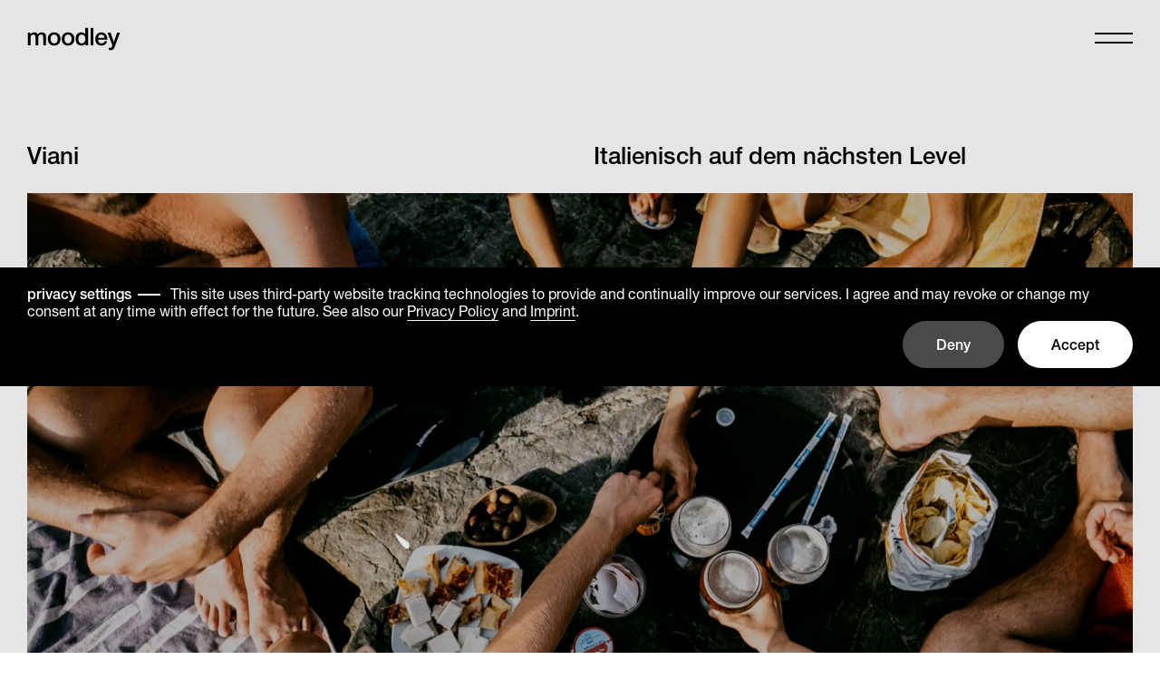

--- FILE ---
content_type: text/html
request_url: https://moodley.com/work/viani-brand-refresh
body_size: 20391
content:
<!doctype html>
<html class="no-js" lang="de" style="--100vh:100vh;">

<head>
    <meta charset="utf-8">
    <meta http-equiv="X-UA-Compatible" content="IE=edge">
    <meta name="viewport" content="width=device-width, initial-scale=1, minimum-scale=1">
    <!--<meta http-equiv="Content-Security-Policy-Report-Only" content="default-src 'self'; script-src 'report-sample' 'self' 'unsafe-inline' https://app.usercentrics.eu/browser-ui/latest/loader.js https://cdn.speedcurve.com/js/lux.js https://connect.facebook.net/en_US/fbevents.js https://www.googletagmanager.com/gtm.js; style-src 'report-sample' 'self' 'unsafe-inline'; object-src 'none'; base-uri 'self'; connect-src 'self' https://api.usercentrics.eu https://region1.analytics.google.com https://www.google.com; font-src 'self' data:; frame-src 'self' https://www.facebook.com; img-src 'self' https://app.usercentrics.eu https://dev-moodley-com.imgix.net https://lux.speedcurve.com https://www.facebook.com; manifest-src 'self'; media-src 'self' https://dev-moodley-com.imgix.net; report-uri https://6399fe2d020ab56f33fc20df.endpoint.csper.io/?v=1; worker-src 'none';" >-->
    
    <title>Viani Rebranding | moodley</title>
    <meta name="description" content="moodley ist seit dem Redesign des Markenauftritts für die Brand Identity verantwortlich. Ein größeres Update soll nun dafür sorgen, dass die Erfolgsmarke weiter für die Zukunft gerüstet bleibt. Jetzt mehr erfahren!">
    <link rel="canonical" href="https://moodley.com/work/viani-brand-refresh">
    <meta property="og:url" content="https://moodley.com/work/viani-brand-refresh">
        <link rel='alternate' href="https://moodley.com/work/viani-brand-refresh" hreflang="de-DE" >
        <link rel='alternate' href="https://moodley.com/en/work/viani-brand-refresh" hreflang="en-US" >
    <meta property="og:site_name" content="">
    <meta property="og:title" content="Viani Rebranding | moodley">
    <meta property="og:description" content="moodley ist seit dem Redesign des Markenauftritts für die Brand Identity verantwortlich. Ein größeres Update soll nun dafür sorgen, dass die Erfolgsmarke weiter für die Zukunft gerüstet bleibt. Jetzt mehr erfahren!">
    <meta property="og:type" content="website">
    <meta property="og:locale" content="de-DE">
    <meta name="twitter:card" content="summary">
<script type="application/ld+json">{"@context":"https://schema.org","@graph":[{"@type":"Person","@id":"https://moodley.com/#site-owner","url":"https://moodley.com/"},{"@type":"WebSite","url":"https://moodley.com/","publisher":{"@id":"https://moodley.com/#site-owner"},"@id":"https://moodley.com/#website","name":"Moodley"},{"@type":"WebPage","@id":"https://moodley.com/#web_page","url":"https://moodley.com/work/viani-brand-refresh","name":"Viani Rebranding | moodley","isPartOf":{"@id":"https://moodley.com/#website"},"inLanguage":"de-DE","datePublished":"2022-12-14T00:00:00+00:00","dateModified":"2022-12-14T00:00:00+00:00","breadcrumb":{"@type":"BreadcrumbList","itemListElement":[{"@type":"ListItem","position":1,"item":{"@type":"Thing","name":"Home","id":"https://moodley.com"}},{"@type":"ListItem","position":2,"item":{"@type":"Thing","name":"Work","id":"https://moodley.com/work"}},{"@type":"ListItem","position":3,"item":{"@type":"Thing","name":"Italienisch auf dem nächsten Level","id":"https://moodley.com/work/viani-brand-refresh"}}]}}]}</script>

    <link rel="alternate" href="https://moodley.com/work/viani-brand-refresh" hreflang="x-default" />
    <link rel="apple-touch-icon" sizes="180x180" href="/favicons/apple-touch-icon.png">
    <link rel="icon" type="image/png" sizes="32x32" href="/favicons/favicon-32x32.png">
    <link rel="icon" type="image/png" sizes="16x16" href="/favicons/favicon-16x16.png">
    <link rel="manifest" href="/favicons/site.webmanifest">
    <link rel="mask-icon" href="/favicons/safari-pinned-tab.svg" color="#000000">
    <link rel="shortcut icon" href="/favicons/favicon.ico">
    <meta name="msapplication-TileColor" content="#ffffff">
    <meta name="msapplication-config" content="/favicons/browserconfig.xml">
    <meta name="theme-color" content="#ffffff">
    <link rel="preload" as="style" href="https://moodley.com/build/assets/main-C_7eDNJg.css" /><link rel="modulepreload" href="https://moodley.com/build/assets/main-DbuGaMN8.js" /><link rel="stylesheet" href="https://moodley.com/build/assets/main-C_7eDNJg.css" /><script type="module" src="https://moodley.com/build/assets/main-DbuGaMN8.js"></script>

    <script type="text/javascript">
        // Create dataLayer
        window.dataLayer = window.dataLayer || [];
        function gtag() {
            dataLayer.push(arguments);
        }

        // Set „denied" as default for both ad and analytics storage,
        gtag("consent", "default", {
            ad_storage: "denied",
            analytics_storage: "denied",
            wait_for_update: 2000 // Milliseconds to wait for update
        });

        // Enable ads data redaction by default [optional]
        gtag("set", "ads_data_redaction", true);
    </script>

    <!-- Google Tag Manager -->
    <script type="text/javascript">
        (function(w, d, s, l, i) {
            w[l] = w[l] || [];
            w[l].push({
                'gtm.start': new Date().getTime(),
                event: 'gtm.js'
            });
            var f = d.getElementsByTagName(s)[0],
                j = d.createElement(s),
                dl = l != 'dataLayer' ? '&l=' + l : '';
            j.defer = true;
            j.async = true;
            j.src =
                'https://www.googletagmanager.com/gtm.js?id=' + i + dl;
            f.parentNode.insertBefore(j, f);
        })(window, document, 'script', 'dataLayer', 'GTM-KWXFHF4');
    </script>

    <!-- Usercentrics -->
    <link rel="preconnect" href="//app.usercentrics.eu">
    <link rel="preconnect" href="//api.usercentrics.eu">
    <link rel="preload" href="//app.usercentrics.eu/browser-ui/latest/loader.js" as="script">
    <script id="usercentrics-cmp" data-settings-id="7t57QvYay" src="https://app.usercentrics.eu/browser-ui/latest/loader.js" async></script>

    <script type="application/javascript">
        var UC_UI_SUPPRESS_CMP_DISPLAY = true;
    </script>
</head>

<body class="section-work  font-hv relative">
    


    <div class="page-loader fixed">{{ partial:ui/loader/loader theme="dark" }}</div>
<div class="page-curtain fixed top-0 left-0 bottom-0 right-0 bg-black"></div>

    <div data-barba="wrapper">
    <div
        id="page-content-viani-brand-refresh"
        class="page-content content-work relative"
        data-barba="container"
        data-barba-namespace=""
        data-is-home="0"
        data-body-class="section-work"

        data-template=""
        data-breadcrumb="work"
    >
   <header data-x-load="nav"
        class="js-nav header nav_main animate-in left-0 right-0 top-0 w-full z-10 "
        data-x-bind:class="menuOpen ? 'nav-open' : ''"
        >
  <div class="header-inner container mx-auto flex justify-between items-center h-full">
    <div class="nav_main__logo flex items-center text-medium">
      <a href="/">
        <svg class="w-auto h-28 lg:h-29" xmlns="http://www.w3.org/2000/svg" class="svg svg--logo" width="163" height="46" viewBox="0 0 163 46"><path fill="currentColor" d="M148.608 31.467l-.552 1.695a9.51 9.51 0 01-.466 1.272 3.83 3.83 0 01-.615.953 2.312 2.312 0 01-.91.615c-.367.141-.834.212-1.398.212-.396 0-.778-.036-1.145-.106a22.952 22.952 0 00-1.145-.191v4.069c1.103.169 2.218.254 3.348.254 1.271 0 2.314-.205 3.131-.615a6.021 6.021 0 002.042-1.652 10.24 10.24 0 001.386-2.395c.378-.904.763-1.851 1.155-2.839L162 9.642h-5.043L151.405 26h-.085l-5.722-16.358H140.3l8.308 21.825zm-8.73-9.62a12.568 12.568 0 00-.318-4.768c-.409-1.539-1.066-2.903-1.971-4.089a10.174 10.174 0 00-3.411-2.861c-1.371-.721-2.918-1.081-4.641-1.081-1.639 0-3.108.311-4.408.933a10.122 10.122 0 00-3.326 2.521c-.919 1.06-1.625 2.289-2.119 3.687a13.202 13.202 0 00-.741 4.429c0 1.695.232 3.249.698 4.662.467 1.413 1.158 2.627 2.077 3.644.918 1.018 2.041 1.809 3.369 2.374s2.854.847 4.577.847a11.89 11.89 0 003.412-.487 9.71 9.71 0 002.945-1.441 9.169 9.169 0 002.245-2.352c.621-.932 1.061-1.992 1.314-3.179h-4.577c-.424 1.216-1.067 2.127-1.928 2.734-.863.608-2 .911-3.412.911-1.017 0-1.893-.176-2.628-.53a5.2 5.2 0 01-1.822-1.419c-.48-.594-.841-1.286-1.081-2.077s-.359-1.61-.359-2.458h16.105zm-16.105-3.179c.027-.819.19-1.582.487-2.288a6.079 6.079 0 011.187-1.844 5.3 5.3 0 011.779-1.229c.692-.296 1.463-.445 2.311-.445.819 0 1.561.163 2.225.488a5.476 5.476 0 011.695 1.271c.466.523.833 1.138 1.102 1.844s.431 1.441.487 2.203h-11.273zm-13.01 12.884h4.831V1.293h-4.831v30.259zM89.679 17.927a7.568 7.568 0 011.06-2.543 5.874 5.874 0 011.908-1.822c.775-.467 1.729-.7 2.859-.7 1.865 0 3.341.678 4.429 2.035 1.088 1.356 1.633 3.249 1.633 5.679 0 .96-.121 1.9-.361 2.818s-.608 1.745-1.103 2.479a5.743 5.743 0 01-1.906 1.78c-.777.452-1.702.678-2.776.678-1.045 0-1.949-.212-2.712-.636A5.554 5.554 0 0190.824 26a7.577 7.577 0 01-1.103-2.415 10.738 10.738 0 01-.359-2.755c-.001-.989.105-1.956.317-2.903m16.549-16.634h-4.83v11.188h-.086a5.954 5.954 0 00-1.377-1.547 8.034 8.034 0 00-1.801-1.081 9.19 9.19 0 00-2.034-.614 11.722 11.722 0 00-2.076-.191 9.695 9.695 0 00-3.496.657c-1.146.438-2.162 1.123-3.053 2.056-.89.932-1.604 2.119-2.14 3.559-.537 1.441-.805 3.151-.805 5.128 0 1.639.212 3.172.635 4.599.424 1.427 1.06 2.663 1.908 3.708.847 1.046 1.913 1.872 3.199 2.479 1.285.607 2.789.911 4.514.911a9.613 9.613 0 003.94-.826c1.243-.551 2.189-1.462 2.841-2.734h.084v2.967h4.576V1.293zm-37.675 26.36a5.883 5.883 0 01-1.949-1.78 7.752 7.752 0 01-1.124-2.479 11.099 11.099 0 010-5.616 7.494 7.494 0 011.124-2.479 5.997 5.997 0 011.949-1.759c.791-.451 1.723-.678 2.797-.678s2.006.227 2.797.678a6.01 6.01 0 011.95 1.759 7.533 7.533 0 011.123 2.479 11.144 11.144 0 010 5.616 7.794 7.794 0 01-1.123 2.479 5.896 5.896 0 01-1.95 1.78c-.791.452-1.723.678-2.797.678s-2.006-.226-2.797-.678m7.48 3.624c1.37-.579 2.528-1.378 3.475-2.395.947-1.017 1.667-2.232 2.162-3.645.494-1.412.741-2.966.741-4.661 0-1.667-.247-3.207-.741-4.62-.495-1.412-1.215-2.627-2.162-3.645-.947-1.017-2.105-1.815-3.475-2.394-1.371-.579-2.931-.869-4.683-.869s-3.313.29-4.683.869c-1.371.579-2.529 1.377-3.475 2.394-.947 1.018-1.667 2.233-2.161 3.645-.495 1.413-.742 2.953-.742 4.62 0 1.695.247 3.249.742 4.661.494 1.413 1.214 2.628 2.161 3.645.946 1.017 2.104 1.816 3.475 2.395 1.37.578 2.931.868 4.683.868s3.312-.29 4.683-.868M44.27 27.653a5.896 5.896 0 01-1.95-1.78 7.772 7.772 0 01-1.123-2.479 11.099 11.099 0 010-5.616 7.513 7.513 0 011.123-2.479 6.01 6.01 0 011.95-1.759c.79-.451 1.723-.678 2.797-.678 1.073 0 2.006.227 2.797.678a5.997 5.997 0 011.949 1.759 7.515 7.515 0 011.124 2.479 11.144 11.144 0 010 5.616 7.774 7.774 0 01-1.124 2.479 5.883 5.883 0 01-1.949 1.78c-.791.452-1.724.678-2.797.678-1.074 0-2.007-.226-2.797-.678m7.48 3.624c1.37-.579 2.528-1.378 3.475-2.395.946-1.017 1.667-2.232 2.161-3.645.494-1.412.742-2.966.742-4.661 0-1.667-.248-3.207-.742-4.62-.494-1.412-1.215-2.627-2.161-3.645-.947-1.017-2.105-1.815-3.475-2.394-1.371-.579-2.932-.869-4.683-.869-1.752 0-3.313.29-4.683.869-1.371.579-2.529 1.377-3.475 2.394-.947 1.018-1.668 2.233-2.162 3.645-.494 1.413-.741 2.953-.741 4.62 0 1.695.247 3.249.741 4.661.494 1.413 1.215 2.628 2.162 3.645.946 1.017 2.104 1.816 3.475 2.395 1.37.578 2.931.868 4.683.868 1.751 0 3.312-.29 4.683-.868M1 31.552h4.831V18.541c0-.904.134-1.709.403-2.415.268-.706.621-1.3 1.059-1.78a4.493 4.493 0 013.327-1.484c1.469 0 2.48.389 3.03 1.166.551.777.827 1.928.827 3.454v14.07h4.831V18.711c0-1.865.367-3.306 1.102-4.323.734-1.017 1.921-1.526 3.56-1.526.932 0 1.667.142 2.204.424.536.283.939.686 1.208 1.208.268.523.43 1.144.487 1.865.056.72.085 1.519.085 2.394v12.799h4.831v-15.13c0-2.655-.643-4.548-1.928-5.679-1.286-1.129-3.087-1.695-5.404-1.695-1.61 0-2.952.325-4.026.975-1.074.65-2.02 1.54-2.839 2.67-.481-1.243-1.293-2.162-2.437-2.755a7.942 7.942 0 00-3.708-.89c-.876 0-1.653.092-2.331.276a7.211 7.211 0 00-1.801.741 6.49 6.49 0 00-1.42 1.145c-.424.452-.82.946-1.187 1.483h-.127V9.642H1v21.91z"/></svg>
      </a>
    </div>
    <div class="nav-wrapper container flex-col lg:grid-cols-12 lg:gap-x-30 justify-end lg:justify-start hidden pt-25 lg:pt-0"
         data-x-bind:class="menuOpen ? 'open' : ''"
         >
        <div class="nav_main__wrapper col-span-4 lg:col-span-12 grid-page h-full">
          <nav class="lg:order-2 col-span-4 lg:col-span-3 lg:col-start-6 xl:col-start-5 h-fit row-start-2" role="navigation">
            <ul class="nav space-y-10 lg:space-y-0 -mb-10 lg:-mb-15 animate-lines-in h-fit">
              
                <li class="nav-item outer relative pb-10 lg:pb-15">
                  <a
                    href="/about"
                    class="nav-link "
                  >
                    <span class="inner inline-block">About</span>
                  </a>
                  <span class="curtain bg-black z-10 absolute -bottom-4 w-full left-0"></span>
                </li>
              
                <li class="nav-item outer relative pb-10 lg:pb-15">
                  <a
                    href="/people"
                    class="nav-link "
                  >
                    <span class="inner inline-block">People</span>
                  </a>
                  <span class="curtain bg-black z-10 absolute -bottom-4 w-full left-0"></span>
                </li>
              
                <li class="nav-item outer relative pb-10 lg:pb-15">
                  <a
                    href="/work"
                    class="nav-link active "
                  >
                    <span class="inner inline-block">Work</span>
                  </a>
                  <span class="curtain bg-black z-10 absolute -bottom-4 w-full left-0"></span>
                </li>
              
                <li class="nav-item outer relative pb-10 lg:pb-15">
                  <a
                    href="/products"
                    class="nav-link "
                  >
                    <span class="inner inline-block">Products</span>
                  </a>
                  <span class="curtain bg-black z-10 absolute -bottom-4 w-full left-0"></span>
                </li>
              
                <li class="nav-item outer relative pb-10 lg:pb-15">
                  <a
                    href="/insights"
                    class="nav-link "
                  >
                    <span class="inner inline-block">Insights</span>
                  </a>
                  <span class="curtain bg-black z-10 absolute -bottom-4 w-full left-0"></span>
                </li>
              
                <li class="nav-item outer relative pb-10 lg:pb-15">
                  <a
                    href="/karriere"
                    class="nav-link "
                  >
                    <span class="inner inline-block">Career</span>
                  </a>
                  <span class="curtain bg-black z-10 absolute -bottom-4 w-full left-0"></span>
                </li>
              
            </ul>
          </nav>


          <div class="nav_main__contacts text-medium mt-auto lg:mt-11 mb-0 lg:order-1 col-span-4 lg:col-span-3 lg:flex lg:flex-col h-fit lg:row-start-2">
            <div class="mb-20 lg:mb-50 hidden lg:block">
              <h3 class="text-medium wide lg:mb-5">new business</h3>
              <a href="mailto:newbusiness@moodley.com" class="inline-block text-medium wide underline-animate underline-dark">newbusiness@moodley.com</a>
            </div>

            <div class="mb-20 lg:mb-50 hidden lg:block">
              <h3 class="text-medium wide lg:mb-5">press</h3>
              <a href="mailto:press@moodley.com" class="inline-block lg:mb-35 lg:mb-50 text-medium wide underline-animate">press@moodley.com</a>
            </div>
          </div>
        </div>

        <div class="nav-footer flex justify-between items-end col-span-4 lg:col-span-12 order-3 lg:pt-30">
            <a href="/kontakt" class="text-medium wide underline-animate block">contact us</a>
            <div class="js-locales nav_main__switcher">
            <div class="js-locale-selector nav_main__locale  w-full lg:text-right closed">
    <ul class="languages">
        
            <li class="active hidden">
                <a class="no-ajax-link no-prefetch text-medium wide underline-animate underline-dark" href="/work/viani-brand-refresh">
                    <span class="pointer-events-none">de</span>
                </a>
            </li>
        
            <li class="inactive">
                <a class="no-ajax-link no-prefetch text-medium wide underline-animate underline-dark" href="/en/work/viani-brand-refresh">
                    <span class="pointer-events-none">en</span>
                </a>
            </li>
        
    </ul>
</div>

            </div>
        </div>
      </div>

    <button aria-label="Toggle navigation"
            data-x-on:click="handleToggleNav"
            data-x-on:mouseover="handleToggleHover"
            class="nav_main__toggle block js-overlay-trigger"
            data-x-bind:class="[menuOpen ? 'open' : '', hoverAnimation ? 'hover' : '']"
            >
    </button>
  </div>
</header>



        <main class="content mb-100 lg:mb-200 w-full bg-white">
            <section id="work-detail" class="work-detail pt-mobile-header md:pt-[155px]" data-x-load="workDetail">

  <hgroup data-x-ref="headlineContainer" class="work-detail__headline container grid-page text-medium font-medium mb-15 md:mb-25 animate-text">
    <h1 class="col-span-4 lg:col-span-6 xxxl:col-span-6 lg:col-start-7 xxxl:col-start-7 order-2">Italienisch auf dem nächsten Level</h1>
    <h2 class="col-span-4 lg:col-span-4 order-1">Viani</h2>
  </hgroup>

  <div data-x-ref="imageContainer" class="work-detail__hero container relative">
    
      
      <div class="video uc-consent-section relative overflow-hidden aspect-w-16 aspect-h-9 bg-lightBorder lg:mb-100 mb-40">
        
        <span class="hero-video-url hidden" >https://vimeo.com/611848666</span>
        <div class="uc-image-overlay">
  <img data-x-bind:src="linkUrl" alt="" class="absolute lazyload no-blur z-10" loading="lazy" />
</div>

        <consent-blocked uc-service-id="HyEX5Nidi-m" style="display: contents;">
            <template class="blocked-content">
                <iframe
                data-src="https://player.vimeo.com/video/611848666?dnt=1?background=1&muted=1&loop=1&controls=0&autoplay=1&autopause=0"
                frameborder="0"
                allow="autoplay; fullscreen"
                class="video-iframe lazyload"
                allowfullscreen
                loading="lazy" data-vimeo-defer
                ></iframe>
        </template>
        <div class="uc-blocking-element uc-blocking-element uc-embedding-container h-full">
  <template class="uc-consent-banner">
    <div class="uc-embedding-wrapper flex md:flex-row flex-col justify-between md:items-center md:px-30 px-15 py-22 h-auto z-20">
      <div class="uc-info block md:w-8/12 w-full font-hv text-white md:mb-0 xs:mb-10 mb-25 md:text-15 text-14 leading-1.2">
        <b class="">video loading consent</b> <p>We need your consent to load this video. We use Vimeo to embed content. This service may collect data about your activities. Please read the details &amp; agree to use the service to view this content.</p>
      </div>
      <button
        data-x-on:click="window.consentBlockedUtils.consentGiven('HyEX5Nidi-m')"
        class="text-black bg-white hover:bg-greyLines transition-all font-hv rounded-full px-35 py-17 text-center accept-btn"
      >
        <span class="btn-label">
          Accept
        </span>
      </button>
    </div>
  </template>
</div>

      </consent-blocked>
      
    </div>

      
    
  </div>

  <div data-x-visible="sectionInOnIntersect" class="work-detail__intro container grid-page text-medium mb-50 lg:mb-100 animate-section-in">
    <h2
      class="col-span-4 lg:col-span-3 lg:col-start-1 lg:row-start-1 lg:row-span-1 order-2 lg:order-none mb-30 lg:mb-120 hidden lg:block"
    >
      
        Information
      
    </h2>

    <div class="col-span-4 lg:col-span-6 lg:col-start-7 lg:row-start-1 lg:row-span-1 order-1 lg:order-none">
      
      <div class="work-detail__intro-text pr-vw indent-50 lg:indent-80 mb-30 lg:mb-0">
        Seit über 40 Jahren nimmt die Famile Viani die Deutschen mit auf eine kulinarische Entdeckungsreise durch Italien. Heute gehört die familiengeführte Feinkosthandlung bundesweit zu den größten Playern in ihrem Segment – auch dank ihres laufend aktualisierten Markenauftritts.
      </div>
    </div>
    <div class="work-detail__readmore col-span-4 order-3 lg:order-none grid-page lg:col-span-12">
      <div
        class="work-detail__meta col-span-4 lg:col-start-1 lg:row-span-1 lg:pt-50 lg:mt-30 space-y-30 lg:space-y-65 lg:mb-0"
        data-x-bind:class="readmoreOpen ? 'mb-30' : 'mb-0'"
      >
        

        
          <div class="work-detail__meta--block">
            <h3 class="mb-15 lg:mb-30">Services</h3>
            <p>Brand Positioning<br />
Corporate Design<br />
Brand Communications<br />
Package Design<br />
Corporate Publishing</p>

          </div>
        

        
          <div class="work-detail__meta--block">
            <h3 class="mb-15 lg:mb-30">Team</h3>
            <p>Nora Obergschwandner<br />
Marie-Christine Mohnl<br />
Christoph Abatzis<br />
Florian Büttner<br />
Ana Aguilera<br />
Fabian von Ferrari<br />
Aaron Jiang</p>

          </div>
        

        
      </div>

      <div class="work-detail__texts col-span-4 lg:col-span-6 lg:col-start-7 order-1 lg:order-none lg:mt-65">
        <div class="work-detail__blocks">
          
            <div class="work-detail__info-section mb-30  lg:mb-65">
              <h3 class="mb-15 lg:mb-30"></h3>
              <div class="pr-vw lg:indent-80"><p>Die Produkte von Viani bringen den Geschmack des echten Italiens nach Hause und nehmen ihre Kund*innen mit auf eine Entdeckungsreise durch die kulinarische Vielfalt des Landes. Bis heute kennt die Familie ihre Lieferanten persönlich, obwohl sich das Unternehmen in den letzten Jahren zu einem der größten Feinkosthändler in Deutschland entwickelt hat. Als Begleiter auf diesem Erfolgsweg zeichnet moodley seit dem Redesign des Markenauftritts für die Corporate Identity verantwortlich. Ein größeres Update soll nun dafür sorgen, dass die Erfolgsmarke weiter für die Zukunft gerüstet bleibt.</p></div>
            </div>
          
            <div class="work-detail__info-section mb-0  lg:mb-65">
              <h3 class="mb-15 lg:mb-30"></h3>
              <div class="pr-vw lg:indent-80"><p>Rund um das unverändert bleibende Logo und den emotionalen Leitgedanken „Willkommen in der Familie“ wird der Look mit dem Designupdate urbaner, editorialer und im besten Sinne erwachsener. Dementsprechend wurde auch das gesamte Typographie-Set zeitgemäß upgedated und ebenso wie der Layout-Raster vereinfacht.</p><p>Das echte Italien rückt stärker in den Vordergrund. Abseits aller Klischees wird das bodenständige italienische Lebensgefühl in den Mittelpunkt gestellt. Die Bildsprache wurde behutsam in Richtung eines authentischen, redaktionell geprägten visuellen Stils weiterentwickelt, der sich in den verschiedenen Anwendungen, bis hin zum neuen Orderbuch, auch verstärkt wiederfindet.</p><p>Erfahrungen, Geschichten und die Entdeckungen der Viani-Foodreisen stehen im Zentrum der Markenpräsentation. Zielgruppengerechtes Storytelling rund um die Produkte, ihre Herkunft und die Viani-Familie, mit allen Mitarbeiter*innen, Produzent*innen und Kund*innen, wird zum Mittel der Wahl. Dafür wurde ein Giornale – eine Viani-Zeitung – entwickelt, das in den Geschäften aufliegt und die Kund*innen mitnimmt in ein Italien ohne Klischees. Sprachlich wurde die Marke daher ebenfalls weiterentwickelt und in ihrer Tonalität – jedoch ohne an Charme zu verlieren – an den neuen, auf die Geschichten hinter den Produkten fokussierten Stil angepasst.</p><p></p><p>Für das 2019 gestartete Einzelhandelskonzept, das mittlerweile acht Standorte umfasst, entwickelte moodley zudem das Markenkonzept für den Point of Sale – von der emotionalen Markenpräsentation vor Ort über geeignetes Printmaterial bis hin zum Auftritt an der Fassade.</p></div>
            </div>
          
        </div>
        <button
          class="btn-read-more underline-animate col-span-4 lg:col-span-6 lg:col-start-7 lg:row-span-1 justify-self-start order-4 lg:order-none lg:mt-0"
          data-x-on:click="toggleReadmore"
          data-x-text="readmoreOpen ? 'read less' : 'read more'"
          data-x-bind:class="readmoreOpen ? 'mt-50' : 'mt-20'"
          >
        </button>
      </div>
    </div>
  </div>

  <div class="js-workdetail-scroll-trigger"></div>
  <div class="work-images container mx-auto mb-100 md:mb-150 lg:mb-200 overflow-hidden">
    
      <section class="section-full_width_container_2elements w-full mb-15 lg:mb-30" >
        
          <div data-x-visible="fullWidthContainerTwoElements" class="block-2col flex animate-section-in">
    <span class="video-url-left hidden" ></span>
    <span class="video-url-right hidden" ></span>
    
    <div class="uc-blocking-element uc-embedding-container h-full w-full">
        <div class="uc-image-overlay half-video space-x-30">
            
                <div class="w-full h-full">
                    
                            <picture>
			<source
			sizes="(min-width: 1024px) calc((100vw - 50px) / 12 * 6), (min-width: 1440px) calc(1390px / 12 * 6), calc(((100vw - 50px) / 12 ) * 12)"
									srcset="https://dev-moodley-com.imgix.net/projects/viani/viani_store_moodley_brandidentity_packaging.jpeg?w=640&amp;h=857.06384709231&amp;q=90&amp;auto=format&amp;fit=crop 640w, https://dev-moodley-com.imgix.net/projects/viani/viani_store_moodley_brandidentity_packaging.jpeg?w=768&amp;h=1028.4766165108&amp;q=90&amp;auto=format&amp;fit=crop 768w, https://dev-moodley-com.imgix.net/projects/viani/viani_store_moodley_brandidentity_packaging.jpeg?w=1024&amp;h=1371.3021553477&amp;q=90&amp;auto=format&amp;fit=crop 1024w, https://dev-moodley-com.imgix.net/projects/viani/viani_store_moodley_brandidentity_packaging.jpeg?w=1366&amp;h=1829.2956486377&amp;q=90&amp;auto=format&amp;fit=crop 1366w, https://dev-moodley-com.imgix.net/projects/viani/viani_store_moodley_brandidentity_packaging.jpeg?w=1600&amp;h=2142.6596177308&amp;q=90&amp;auto=format&amp;fit=crop 1600w, https://dev-moodley-com.imgix.net/projects/viani/viani_store_moodley_brandidentity_packaging.jpeg?w=1920&amp;h=2571.1915412769&amp;q=90&amp;auto=format&amp;fit=crop 1920w"
					/>
		<img
		onload="this.style.backgroundColor='transparent';this.classList.remove('lazyload');this.classList.add('lazyloaded')"
		loading="lazy"
		height="3293"
		width="2459"
    	src="[data-uri]"
				class="lazyload w-full"
		style="background-color: #ddd7d2;"
    	alt="viani_store_moodley_brandidentity_packaging"
    />
</picture>

                    
                    
                </div>
            

            
                <div class="w-full h-full">
                    
                            <picture>
			<source
			sizes="(min-width: 1024px) calc((100vw - 50px) / 12 * 6), (min-width: 1440px) calc(1390px / 12 * 6), calc(((100vw - 50px) / 12 ) * 12)"
									srcset="https://dev-moodley-com.imgix.net/projects/viani/viani_italian_cuisine_food_lifestyle_moodley_branding.jpeg?w=640&amp;h=857.06666666667&amp;q=90&amp;auto=format&amp;fit=crop 640w, https://dev-moodley-com.imgix.net/projects/viani/viani_italian_cuisine_food_lifestyle_moodley_branding.jpeg?w=768&amp;h=1028.48&amp;q=90&amp;auto=format&amp;fit=crop 768w, https://dev-moodley-com.imgix.net/projects/viani/viani_italian_cuisine_food_lifestyle_moodley_branding.jpeg?w=1024&amp;h=1371.3066666667&amp;q=90&amp;auto=format&amp;fit=crop 1024w, https://dev-moodley-com.imgix.net/projects/viani/viani_italian_cuisine_food_lifestyle_moodley_branding.jpeg?w=1366&amp;h=1829.3016666667&amp;q=90&amp;auto=format&amp;fit=crop 1366w, https://dev-moodley-com.imgix.net/projects/viani/viani_italian_cuisine_food_lifestyle_moodley_branding.jpeg?w=1600&amp;h=2142.6666666667&amp;q=90&amp;auto=format&amp;fit=crop 1600w, https://dev-moodley-com.imgix.net/projects/viani/viani_italian_cuisine_food_lifestyle_moodley_branding.jpeg?w=1920&amp;h=2571.2&amp;q=90&amp;auto=format&amp;fit=crop 1920w"
					/>
		<img
		onload="this.style.backgroundColor='transparent';this.classList.remove('lazyload');this.classList.add('lazyloaded')"
		loading="lazy"
		height="1607"
		width="1200"
    	src="[data-uri]"
				class="lazyload w-full"
		style="background-color: #afa8a8;"
    	alt="viani_italian_cuisine_food_lifestyle_moodley_branding"
    />
</picture>

                    
                    
                </div>
            
        </div>
    
</div>

        
    </section>
    
      <section class="section-full_width_image w-full mb-15 lg:mb-30" >
        
          <figure data-x-visible="sectionInOnIntersect" class="full-width-image animate-section-in ">
  
    <picture>
			<source
			sizes="calc((100vw / 12) * 12)"
									srcset="https://dev-moodley-com.imgix.net/projects/viani/italian_flair_cuisine_branding_moodley_viani.jpeg?w=640&amp;h=418.30065359477&amp;q=90&amp;auto=format&amp;fit=crop 640w, https://dev-moodley-com.imgix.net/projects/viani/italian_flair_cuisine_branding_moodley_viani.jpeg?w=768&amp;h=501.96078431373&amp;q=90&amp;auto=format&amp;fit=crop 768w, https://dev-moodley-com.imgix.net/projects/viani/italian_flair_cuisine_branding_moodley_viani.jpeg?w=1024&amp;h=669.28104575163&amp;q=90&amp;auto=format&amp;fit=crop 1024w, https://dev-moodley-com.imgix.net/projects/viani/italian_flair_cuisine_branding_moodley_viani.jpeg?w=1366&amp;h=892.81045751634&amp;q=90&amp;auto=format&amp;fit=crop 1366w, https://dev-moodley-com.imgix.net/projects/viani/italian_flair_cuisine_branding_moodley_viani.jpeg?w=1600&amp;h=1045.7516339869&amp;q=90&amp;auto=format&amp;fit=crop 1600w, https://dev-moodley-com.imgix.net/projects/viani/italian_flair_cuisine_branding_moodley_viani.jpeg?w=1920&amp;h=1254.9019607843&amp;q=90&amp;auto=format&amp;fit=crop 1920w"
					/>
		<img
		onload="this.style.backgroundColor='transparent';this.classList.remove('lazyload');this.classList.add('lazyloaded')"
		loading="lazy"
		height="1254.9019607843"
		width="1920"
    	src="[data-uri]"
				class="lazyload w-full"
		style="background-color: #a8aba8;"
    	alt="italian_flair_cuisine_branding_moodley_viani"
    />
</picture>

  
  
    
    
        
    

</figure>

        
    </section>
    
      <section class="section-full_width_image w-full mb-15 lg:mb-30" >
        
          <figure data-x-visible="sectionInOnIntersect" class="full-width-image animate-section-in ">
  
    <picture>
			<source
			sizes="calc((100vw / 12) * 12)"
									srcset="https://dev-moodley-com.imgix.net/projects/viani/packaging_viani_moodley_italian_branding.jpeg?w=640&amp;h=418.30065359477&amp;q=90&amp;auto=format&amp;fit=crop 640w, https://dev-moodley-com.imgix.net/projects/viani/packaging_viani_moodley_italian_branding.jpeg?w=768&amp;h=501.96078431373&amp;q=90&amp;auto=format&amp;fit=crop 768w, https://dev-moodley-com.imgix.net/projects/viani/packaging_viani_moodley_italian_branding.jpeg?w=1024&amp;h=669.28104575163&amp;q=90&amp;auto=format&amp;fit=crop 1024w, https://dev-moodley-com.imgix.net/projects/viani/packaging_viani_moodley_italian_branding.jpeg?w=1366&amp;h=892.81045751634&amp;q=90&amp;auto=format&amp;fit=crop 1366w, https://dev-moodley-com.imgix.net/projects/viani/packaging_viani_moodley_italian_branding.jpeg?w=1600&amp;h=1045.7516339869&amp;q=90&amp;auto=format&amp;fit=crop 1600w, https://dev-moodley-com.imgix.net/projects/viani/packaging_viani_moodley_italian_branding.jpeg?w=1920&amp;h=1254.9019607843&amp;q=90&amp;auto=format&amp;fit=crop 1920w"
					/>
		<img
		onload="this.style.backgroundColor='transparent';this.classList.remove('lazyload');this.classList.add('lazyloaded')"
		loading="lazy"
		height="1254.9019607843"
		width="1920"
    	src="[data-uri]"
				class="lazyload w-full"
		style="background-color: #f9f7f3;"
    	alt="packaging_viani_moodley_italian_branding"
    />
</picture>

  
  
    
    
        
    

</figure>

        
    </section>
    
      <section class="section-fullscreen_video w-full mb-15 lg:mb-30" >
        
          <div data-x-visible="fullscreenVideo" class="fullscreen_video bg-lightBorder  animate-section-in">
  <div data-x-on:consent-blocked-content-shown="initVideo($event)">
    <span class="video-url hidden" >https://vimeo.com/611848709</span>
    
      <div class="uc-image-overlay">
  <img data-x-bind:src="linkUrl" alt="" class="absolute lazyload no-blur z-10" loading="lazy" />
</div>

    
    <consent-blocked uc-service-id="HyEX5Nidi-m" style="display: contents;">
      <template class="blocked-content">
        
        <iframe
          src="https://player.vimeo.com/video/611848709?dnt=1?background=1&muted=1&loop=1&controls=0&autoplay=1&autopause=0"
          frameborder="0"
          allow="autoplay; fullscreen; picture-in-picture"
          allowfullscreen
          loading="lazy"
          data-vimeo-defer
        >
        </iframe>
        
      </template>
      <div class="uc-blocking-element uc-blocking-element uc-embedding-container h-full">
  <template class="uc-consent-banner">
    <div class="uc-embedding-wrapper flex md:flex-row flex-col justify-between md:items-center md:px-30 px-15 py-22 h-auto z-20">
      <div class="uc-info block md:w-8/12 w-full font-hv text-white md:mb-0 xs:mb-10 mb-25 md:text-15 text-14 leading-1.2">
        <b class="">video loading consent</b> <p>We need your consent to load this video. We use Vimeo to embed content. This service may collect data about your activities. Please read the details &amp; agree to use the service to view this content.</p>
      </div>
      <button
        data-x-on:click="window.consentBlockedUtils.consentGiven('HyEX5Nidi-m')"
        class="text-black bg-white hover:bg-greyLines transition-all font-hv rounded-full px-35 py-17 text-center accept-btn"
      >
        <span class="btn-label">
          Accept
        </span>
      </button>
    </div>
  </template>
</div>

    </consent-blocked>
  </div>
</div>

        
    </section>
    
      <section class="section-full_width_container_2elements w-full mb-15 lg:mb-30" >
        
          <div data-x-visible="fullWidthContainerTwoElements" class="block-2col flex animate-section-in">
    <span class="video-url-left hidden" ></span>
    <span class="video-url-right hidden" ></span>
    
    <div class="uc-blocking-element uc-embedding-container h-full w-full">
        <div class="uc-image-overlay half-video space-x-30">
            
                <div class="w-full h-full">
                    
                            <picture>
			<source
			sizes="(min-width: 1024px) calc((100vw - 50px) / 12 * 6), (min-width: 1440px) calc(1390px / 12 * 6), calc(((100vw - 50px) / 12 ) * 12)"
									srcset="https://dev-moodley-com.imgix.net/projects/viani/viani_family_business_moodley_branding_packaging.jpeg?w=640&amp;h=857.06384709231&amp;q=90&amp;auto=format&amp;fit=crop 640w, https://dev-moodley-com.imgix.net/projects/viani/viani_family_business_moodley_branding_packaging.jpeg?w=768&amp;h=1028.4766165108&amp;q=90&amp;auto=format&amp;fit=crop 768w, https://dev-moodley-com.imgix.net/projects/viani/viani_family_business_moodley_branding_packaging.jpeg?w=1024&amp;h=1371.3021553477&amp;q=90&amp;auto=format&amp;fit=crop 1024w, https://dev-moodley-com.imgix.net/projects/viani/viani_family_business_moodley_branding_packaging.jpeg?w=1366&amp;h=1829.2956486377&amp;q=90&amp;auto=format&amp;fit=crop 1366w, https://dev-moodley-com.imgix.net/projects/viani/viani_family_business_moodley_branding_packaging.jpeg?w=1600&amp;h=2142.6596177308&amp;q=90&amp;auto=format&amp;fit=crop 1600w, https://dev-moodley-com.imgix.net/projects/viani/viani_family_business_moodley_branding_packaging.jpeg?w=1920&amp;h=2571.1915412769&amp;q=90&amp;auto=format&amp;fit=crop 1920w"
					/>
		<img
		onload="this.style.backgroundColor='transparent';this.classList.remove('lazyload');this.classList.add('lazyloaded')"
		loading="lazy"
		height="3293"
		width="2459"
    	src="[data-uri]"
				class="lazyload w-full"
		style="background-color: #b0adac;"
    	alt="viani_family_business_moodley_branding_packaging"
    />
</picture>

                    
                    
                </div>
            

            
                <div class="w-full h-full">
                    
                            <picture>
			<source
			sizes="(min-width: 1024px) calc((100vw - 50px) / 12 * 6), (min-width: 1440px) calc(1390px / 12 * 6), calc(((100vw - 50px) / 12 ) * 12)"
									srcset="https://dev-moodley-com.imgix.net/projects/viani/salute_viani_branding_moodley_brandidentity.jpeg?w=640&amp;h=857.06384709231&amp;q=90&amp;auto=format&amp;fit=crop 640w, https://dev-moodley-com.imgix.net/projects/viani/salute_viani_branding_moodley_brandidentity.jpeg?w=768&amp;h=1028.4766165108&amp;q=90&amp;auto=format&amp;fit=crop 768w, https://dev-moodley-com.imgix.net/projects/viani/salute_viani_branding_moodley_brandidentity.jpeg?w=1024&amp;h=1371.3021553477&amp;q=90&amp;auto=format&amp;fit=crop 1024w, https://dev-moodley-com.imgix.net/projects/viani/salute_viani_branding_moodley_brandidentity.jpeg?w=1366&amp;h=1829.2956486377&amp;q=90&amp;auto=format&amp;fit=crop 1366w, https://dev-moodley-com.imgix.net/projects/viani/salute_viani_branding_moodley_brandidentity.jpeg?w=1600&amp;h=2142.6596177308&amp;q=90&amp;auto=format&amp;fit=crop 1600w, https://dev-moodley-com.imgix.net/projects/viani/salute_viani_branding_moodley_brandidentity.jpeg?w=1920&amp;h=2571.1915412769&amp;q=90&amp;auto=format&amp;fit=crop 1920w"
					/>
		<img
		onload="this.style.backgroundColor='transparent';this.classList.remove('lazyload');this.classList.add('lazyloaded')"
		loading="lazy"
		height="3293"
		width="2459"
    	src="[data-uri]"
				class="lazyload w-full"
		style="background-color: #f0f8fa;"
    	alt="Salute_viani_branding_moodley_brandidentity"
    />
</picture>

                    
                    
                </div>
            
        </div>
    
</div>

        
    </section>
    
      <section class="section-fullscreen_video w-full mb-15 lg:mb-30" >
        
          <div data-x-visible="fullscreenVideo" class="fullscreen_video bg-lightBorder  animate-section-in">
  <div data-x-on:consent-blocked-content-shown="initVideo($event)">
    <span class="video-url hidden" >https://vimeo.com/611848768</span>
    
      <div class="uc-image-overlay">
  <img data-x-bind:src="linkUrl" alt="" class="absolute lazyload no-blur z-10" loading="lazy" />
</div>

    
    <consent-blocked uc-service-id="HyEX5Nidi-m" style="display: contents;">
      <template class="blocked-content">
        
        <iframe
          src="https://player.vimeo.com/video/611848768?dnt=1?background=1&muted=1&loop=1&controls=0&autoplay=1&autopause=0"
          frameborder="0"
          allow="autoplay; fullscreen; picture-in-picture"
          allowfullscreen
          loading="lazy"
          data-vimeo-defer
        >
        </iframe>
        
      </template>
      <div class="uc-blocking-element uc-blocking-element uc-embedding-container h-full">
  <template class="uc-consent-banner">
    <div class="uc-embedding-wrapper flex md:flex-row flex-col justify-between md:items-center md:px-30 px-15 py-22 h-auto z-20">
      <div class="uc-info block md:w-8/12 w-full font-hv text-white md:mb-0 xs:mb-10 mb-25 md:text-15 text-14 leading-1.2">
        <b class="">video loading consent</b> <p>We need your consent to load this video. We use Vimeo to embed content. This service may collect data about your activities. Please read the details &amp; agree to use the service to view this content.</p>
      </div>
      <button
        data-x-on:click="window.consentBlockedUtils.consentGiven('HyEX5Nidi-m')"
        class="text-black bg-white hover:bg-greyLines transition-all font-hv rounded-full px-35 py-17 text-center accept-btn"
      >
        <span class="btn-label">
          Accept
        </span>
      </button>
    </div>
  </template>
</div>

    </consent-blocked>
  </div>
</div>

        
    </section>
    
      <section class="section-full_width_container_2elements w-full mb-15 lg:mb-30" >
        
          <div data-x-visible="fullWidthContainerTwoElements" class="block-2col flex animate-section-in">
    <span class="video-url-left hidden" ></span>
    <span class="video-url-right hidden" ></span>
    
    <div class="uc-blocking-element uc-embedding-container h-full w-full">
        <div class="uc-image-overlay half-video space-x-30">
            
                <div class="w-full h-full">
                    
                            <picture>
			<source
			sizes="(min-width: 1024px) calc((100vw - 50px) / 12 * 6), (min-width: 1440px) calc(1390px / 12 * 6), calc(((100vw - 50px) / 12 ) * 12)"
									srcset="https://dev-moodley-com.imgix.net/projects/viani/viani_branding_moodley_identity.jpeg?w=640&amp;h=857.06384709231&amp;q=90&amp;auto=format&amp;fit=crop 640w, https://dev-moodley-com.imgix.net/projects/viani/viani_branding_moodley_identity.jpeg?w=768&amp;h=1028.4766165108&amp;q=90&amp;auto=format&amp;fit=crop 768w, https://dev-moodley-com.imgix.net/projects/viani/viani_branding_moodley_identity.jpeg?w=1024&amp;h=1371.3021553477&amp;q=90&amp;auto=format&amp;fit=crop 1024w, https://dev-moodley-com.imgix.net/projects/viani/viani_branding_moodley_identity.jpeg?w=1366&amp;h=1829.2956486377&amp;q=90&amp;auto=format&amp;fit=crop 1366w, https://dev-moodley-com.imgix.net/projects/viani/viani_branding_moodley_identity.jpeg?w=1600&amp;h=2142.6596177308&amp;q=90&amp;auto=format&amp;fit=crop 1600w, https://dev-moodley-com.imgix.net/projects/viani/viani_branding_moodley_identity.jpeg?w=1920&amp;h=2571.1915412769&amp;q=90&amp;auto=format&amp;fit=crop 1920w"
					/>
		<img
		onload="this.style.backgroundColor='transparent';this.classList.remove('lazyload');this.classList.add('lazyloaded')"
		loading="lazy"
		height="3293"
		width="2459"
    	src="[data-uri]"
				class="lazyload w-full"
		style="background-color: #b6b6b8;"
    	alt="Viani_branding_moodley_identity"
    />
</picture>

                    
                    
                </div>
            

            
                <div class="w-full h-full">
                    
                            <picture>
			<source
			sizes="(min-width: 1024px) calc((100vw - 50px) / 12 * 6), (min-width: 1440px) calc(1390px / 12 * 6), calc(((100vw - 50px) / 12 ) * 12)"
									srcset="https://dev-moodley-com.imgix.net/projects/viani/viani_branding_moodley_graz.jpeg?w=640&amp;h=857.06384709231&amp;q=90&amp;auto=format&amp;fit=crop 640w, https://dev-moodley-com.imgix.net/projects/viani/viani_branding_moodley_graz.jpeg?w=768&amp;h=1028.4766165108&amp;q=90&amp;auto=format&amp;fit=crop 768w, https://dev-moodley-com.imgix.net/projects/viani/viani_branding_moodley_graz.jpeg?w=1024&amp;h=1371.3021553477&amp;q=90&amp;auto=format&amp;fit=crop 1024w, https://dev-moodley-com.imgix.net/projects/viani/viani_branding_moodley_graz.jpeg?w=1366&amp;h=1829.2956486377&amp;q=90&amp;auto=format&amp;fit=crop 1366w, https://dev-moodley-com.imgix.net/projects/viani/viani_branding_moodley_graz.jpeg?w=1600&amp;h=2142.6596177308&amp;q=90&amp;auto=format&amp;fit=crop 1600w, https://dev-moodley-com.imgix.net/projects/viani/viani_branding_moodley_graz.jpeg?w=1920&amp;h=2571.1915412769&amp;q=90&amp;auto=format&amp;fit=crop 1920w"
					/>
		<img
		onload="this.style.backgroundColor='transparent';this.classList.remove('lazyload');this.classList.add('lazyloaded')"
		loading="lazy"
		height="3293"
		width="2459"
    	src="[data-uri]"
				class="lazyload w-full"
		style="background-color: #f1eeeb;"
    	alt="viani_branding_moodley_graz"
    />
</picture>

                    
                    
                </div>
            
        </div>
    
</div>

        
    </section>
    
      <section class="section-full_width_image w-full mb-15 lg:mb-30" >
        
          <figure data-x-visible="sectionInOnIntersect" class="full-width-image animate-section-in ">
  
    <picture>
			<source
			sizes="calc((100vw / 12) * 12)"
									srcset="https://dev-moodley-com.imgix.net/projects/viani/viani_brand_moodley_branding.jpeg?w=640&amp;h=418.30065359477&amp;q=90&amp;auto=format&amp;fit=crop 640w, https://dev-moodley-com.imgix.net/projects/viani/viani_brand_moodley_branding.jpeg?w=768&amp;h=501.96078431373&amp;q=90&amp;auto=format&amp;fit=crop 768w, https://dev-moodley-com.imgix.net/projects/viani/viani_brand_moodley_branding.jpeg?w=1024&amp;h=669.28104575163&amp;q=90&amp;auto=format&amp;fit=crop 1024w, https://dev-moodley-com.imgix.net/projects/viani/viani_brand_moodley_branding.jpeg?w=1366&amp;h=892.81045751634&amp;q=90&amp;auto=format&amp;fit=crop 1366w, https://dev-moodley-com.imgix.net/projects/viani/viani_brand_moodley_branding.jpeg?w=1600&amp;h=1045.7516339869&amp;q=90&amp;auto=format&amp;fit=crop 1600w, https://dev-moodley-com.imgix.net/projects/viani/viani_brand_moodley_branding.jpeg?w=1920&amp;h=1254.9019607843&amp;q=90&amp;auto=format&amp;fit=crop 1920w"
					/>
		<img
		onload="this.style.backgroundColor='transparent';this.classList.remove('lazyload');this.classList.add('lazyloaded')"
		loading="lazy"
		height="1254.9019607843"
		width="1920"
    	src="[data-uri]"
				class="lazyload w-full"
		style="background-color: #ffffff;"
    	alt="viani_brand_moodley_branding"
    />
</picture>

  
  
    
    
        
    

</figure>

        
    </section>
    
      <section class="section-full_width_container_2elements w-full mb-15 lg:mb-30" >
        
          <div data-x-visible="fullWidthContainerTwoElements" class="block-2col flex animate-section-in">
    <span class="video-url-left hidden" ></span>
    <span class="video-url-right hidden" ></span>
    
    <div class="uc-blocking-element uc-embedding-container h-full w-full">
        <div class="uc-image-overlay half-video space-x-30">
            
                <div class="w-full h-full">
                    
                            <picture>
			<source
			sizes="(min-width: 1024px) calc((100vw - 50px) / 12 * 6), (min-width: 1440px) calc(1390px / 12 * 6), calc(((100vw - 50px) / 12 ) * 12)"
									srcset="https://dev-moodley-com.imgix.net/projects/viani/spumante_viani_packaging_moodley_brandidentity.jpeg?w=640&amp;h=857.06384709231&amp;q=90&amp;auto=format&amp;fit=crop 640w, https://dev-moodley-com.imgix.net/projects/viani/spumante_viani_packaging_moodley_brandidentity.jpeg?w=768&amp;h=1028.4766165108&amp;q=90&amp;auto=format&amp;fit=crop 768w, https://dev-moodley-com.imgix.net/projects/viani/spumante_viani_packaging_moodley_brandidentity.jpeg?w=1024&amp;h=1371.3021553477&amp;q=90&amp;auto=format&amp;fit=crop 1024w, https://dev-moodley-com.imgix.net/projects/viani/spumante_viani_packaging_moodley_brandidentity.jpeg?w=1366&amp;h=1829.2956486377&amp;q=90&amp;auto=format&amp;fit=crop 1366w, https://dev-moodley-com.imgix.net/projects/viani/spumante_viani_packaging_moodley_brandidentity.jpeg?w=1600&amp;h=2142.6596177308&amp;q=90&amp;auto=format&amp;fit=crop 1600w, https://dev-moodley-com.imgix.net/projects/viani/spumante_viani_packaging_moodley_brandidentity.jpeg?w=1920&amp;h=2571.1915412769&amp;q=90&amp;auto=format&amp;fit=crop 1920w"
					/>
		<img
		onload="this.style.backgroundColor='transparent';this.classList.remove('lazyload');this.classList.add('lazyloaded')"
		loading="lazy"
		height="3293"
		width="2459"
    	src="[data-uri]"
				class="lazyload w-full"
		style="background-color: #f9f8f5;"
    	alt="Spumante_viani_packaging_moodley_brandidentity"
    />
</picture>

                    
                    
                </div>
            

            
                <div class="w-full h-full">
                    
                            <picture>
			<source
			sizes="(min-width: 1024px) calc((100vw - 50px) / 12 * 6), (min-width: 1440px) calc(1390px / 12 * 6), calc(((100vw - 50px) / 12 ) * 12)"
									srcset="https://dev-moodley-com.imgix.net/projects/viani/italian_dinner_plated_viani_branding.jpeg?w=640&amp;h=857.06384709231&amp;q=90&amp;auto=format&amp;fit=crop 640w, https://dev-moodley-com.imgix.net/projects/viani/italian_dinner_plated_viani_branding.jpeg?w=768&amp;h=1028.4766165108&amp;q=90&amp;auto=format&amp;fit=crop 768w, https://dev-moodley-com.imgix.net/projects/viani/italian_dinner_plated_viani_branding.jpeg?w=1024&amp;h=1371.3021553477&amp;q=90&amp;auto=format&amp;fit=crop 1024w, https://dev-moodley-com.imgix.net/projects/viani/italian_dinner_plated_viani_branding.jpeg?w=1366&amp;h=1829.2956486377&amp;q=90&amp;auto=format&amp;fit=crop 1366w, https://dev-moodley-com.imgix.net/projects/viani/italian_dinner_plated_viani_branding.jpeg?w=1600&amp;h=2142.6596177308&amp;q=90&amp;auto=format&amp;fit=crop 1600w, https://dev-moodley-com.imgix.net/projects/viani/italian_dinner_plated_viani_branding.jpeg?w=1920&amp;h=2571.1915412769&amp;q=90&amp;auto=format&amp;fit=crop 1920w"
					/>
		<img
		onload="this.style.backgroundColor='transparent';this.classList.remove('lazyload');this.classList.add('lazyloaded')"
		loading="lazy"
		height="3293"
		width="2459"
    	src="[data-uri]"
				class="lazyload w-full"
		style="background-color: #f8f9fa;"
    	alt="Italian_Dinner_plated_viani_branding"
    />
</picture>

                    
                    
                </div>
            
        </div>
    
</div>

        
    </section>
    
      <section class="section-fullscreen_video w-full mb-15 lg:mb-30" >
        
          <div data-x-visible="fullscreenVideo" class="fullscreen_video bg-lightBorder  animate-section-in">
  <div data-x-on:consent-blocked-content-shown="initVideo($event)">
    <span class="video-url hidden" >https://vimeo.com/611848811</span>
    
      <div class="uc-image-overlay">
  <img data-x-bind:src="linkUrl" alt="" class="absolute lazyload no-blur z-10" loading="lazy" />
</div>

    
    <consent-blocked uc-service-id="HyEX5Nidi-m" style="display: contents;">
      <template class="blocked-content">
        
        <iframe
          src="https://player.vimeo.com/video/611848811?dnt=1?background=1&muted=1&loop=1&controls=0&autoplay=1&autopause=0"
          frameborder="0"
          allow="autoplay; fullscreen; picture-in-picture"
          allowfullscreen
          loading="lazy"
          data-vimeo-defer
        >
        </iframe>
        
      </template>
      <div class="uc-blocking-element uc-blocking-element uc-embedding-container h-full">
  <template class="uc-consent-banner">
    <div class="uc-embedding-wrapper flex md:flex-row flex-col justify-between md:items-center md:px-30 px-15 py-22 h-auto z-20">
      <div class="uc-info block md:w-8/12 w-full font-hv text-white md:mb-0 xs:mb-10 mb-25 md:text-15 text-14 leading-1.2">
        <b class="">video loading consent</b> <p>We need your consent to load this video. We use Vimeo to embed content. This service may collect data about your activities. Please read the details &amp; agree to use the service to view this content.</p>
      </div>
      <button
        data-x-on:click="window.consentBlockedUtils.consentGiven('HyEX5Nidi-m')"
        class="text-black bg-white hover:bg-greyLines transition-all font-hv rounded-full px-35 py-17 text-center accept-btn"
      >
        <span class="btn-label">
          Accept
        </span>
      </button>
    </div>
  </template>
</div>

    </consent-blocked>
  </div>
</div>

        
    </section>
    
      <section class="section-full_width_image w-full mb-15 lg:mb-30" >
        
          <figure data-x-visible="sectionInOnIntersect" class="full-width-image animate-section-in ">
  
    <picture>
			<source
			sizes="calc((100vw / 12) * 12)"
									srcset="https://dev-moodley-com.imgix.net/projects/viani/viani_restaurant_branding_packaging_italian_dinner.jpeg?w=640&amp;h=418.30065359477&amp;q=90&amp;auto=format&amp;fit=crop 640w, https://dev-moodley-com.imgix.net/projects/viani/viani_restaurant_branding_packaging_italian_dinner.jpeg?w=768&amp;h=501.96078431373&amp;q=90&amp;auto=format&amp;fit=crop 768w, https://dev-moodley-com.imgix.net/projects/viani/viani_restaurant_branding_packaging_italian_dinner.jpeg?w=1024&amp;h=669.28104575163&amp;q=90&amp;auto=format&amp;fit=crop 1024w, https://dev-moodley-com.imgix.net/projects/viani/viani_restaurant_branding_packaging_italian_dinner.jpeg?w=1366&amp;h=892.81045751634&amp;q=90&amp;auto=format&amp;fit=crop 1366w, https://dev-moodley-com.imgix.net/projects/viani/viani_restaurant_branding_packaging_italian_dinner.jpeg?w=1600&amp;h=1045.7516339869&amp;q=90&amp;auto=format&amp;fit=crop 1600w, https://dev-moodley-com.imgix.net/projects/viani/viani_restaurant_branding_packaging_italian_dinner.jpeg?w=1920&amp;h=1254.9019607843&amp;q=90&amp;auto=format&amp;fit=crop 1920w"
					/>
		<img
		onload="this.style.backgroundColor='transparent';this.classList.remove('lazyload');this.classList.add('lazyloaded')"
		loading="lazy"
		height="1254.9019607843"
		width="1920"
    	src="[data-uri]"
				class="lazyload w-full"
		style="background-color: #b5b1b0;"
    	alt="Viani_restaurant_branding_Packaging_italian_dinner"
    />
</picture>

  
  
    
    
        
    

</figure>

        
    </section>
    
      <section class="section-full_width_container_2elements w-full mb-15 lg:mb-30" >
        
          <div data-x-visible="fullWidthContainerTwoElements" class="block-2col flex animate-section-in">
    <span class="video-url-left hidden" ></span>
    <span class="video-url-right hidden" ></span>
    
    <div class="uc-blocking-element uc-embedding-container h-full w-full">
        <div class="uc-image-overlay half-video space-x-30">
            
                <div class="w-full h-full">
                    
                            <picture>
			<source
			sizes="(min-width: 1024px) calc((100vw - 50px) / 12 * 6), (min-width: 1440px) calc(1390px / 12 * 6), calc(((100vw - 50px) / 12 ) * 12)"
									srcset="https://dev-moodley-com.imgix.net/projects/viani/tuscany_lifestyle_viani_italian_branding.jpeg?w=640&amp;h=857.06384709231&amp;q=90&amp;auto=format&amp;fit=crop 640w, https://dev-moodley-com.imgix.net/projects/viani/tuscany_lifestyle_viani_italian_branding.jpeg?w=768&amp;h=1028.4766165108&amp;q=90&amp;auto=format&amp;fit=crop 768w, https://dev-moodley-com.imgix.net/projects/viani/tuscany_lifestyle_viani_italian_branding.jpeg?w=1024&amp;h=1371.3021553477&amp;q=90&amp;auto=format&amp;fit=crop 1024w, https://dev-moodley-com.imgix.net/projects/viani/tuscany_lifestyle_viani_italian_branding.jpeg?w=1366&amp;h=1829.2956486377&amp;q=90&amp;auto=format&amp;fit=crop 1366w, https://dev-moodley-com.imgix.net/projects/viani/tuscany_lifestyle_viani_italian_branding.jpeg?w=1600&amp;h=2142.6596177308&amp;q=90&amp;auto=format&amp;fit=crop 1600w, https://dev-moodley-com.imgix.net/projects/viani/tuscany_lifestyle_viani_italian_branding.jpeg?w=1920&amp;h=2571.1915412769&amp;q=90&amp;auto=format&amp;fit=crop 1920w"
					/>
		<img
		onload="this.style.backgroundColor='transparent';this.classList.remove('lazyload');this.classList.add('lazyloaded')"
		loading="lazy"
		height="3293"
		width="2459"
    	src="[data-uri]"
				class="lazyload w-full"
		style="background-color: #ffffff;"
    	alt="Tuscany_lifestyle_viani_italian_branding"
    />
</picture>

                    
                    
                </div>
            

            
                <div class="w-full h-full">
                    
                            <picture>
			<source
			sizes="(min-width: 1024px) calc((100vw - 50px) / 12 * 6), (min-width: 1440px) calc(1390px / 12 * 6), calc(((100vw - 50px) / 12 ) * 12)"
									srcset="https://dev-moodley-com.imgix.net/projects/viani/aceto_bianco_nero_viani_italian_cuisine_packaging.jpeg?w=640&amp;h=857.06384709231&amp;q=90&amp;auto=format&amp;fit=crop 640w, https://dev-moodley-com.imgix.net/projects/viani/aceto_bianco_nero_viani_italian_cuisine_packaging.jpeg?w=768&amp;h=1028.4766165108&amp;q=90&amp;auto=format&amp;fit=crop 768w, https://dev-moodley-com.imgix.net/projects/viani/aceto_bianco_nero_viani_italian_cuisine_packaging.jpeg?w=1024&amp;h=1371.3021553477&amp;q=90&amp;auto=format&amp;fit=crop 1024w, https://dev-moodley-com.imgix.net/projects/viani/aceto_bianco_nero_viani_italian_cuisine_packaging.jpeg?w=1366&amp;h=1829.2956486377&amp;q=90&amp;auto=format&amp;fit=crop 1366w, https://dev-moodley-com.imgix.net/projects/viani/aceto_bianco_nero_viani_italian_cuisine_packaging.jpeg?w=1600&amp;h=2142.6596177308&amp;q=90&amp;auto=format&amp;fit=crop 1600w, https://dev-moodley-com.imgix.net/projects/viani/aceto_bianco_nero_viani_italian_cuisine_packaging.jpeg?w=1920&amp;h=2571.1915412769&amp;q=90&amp;auto=format&amp;fit=crop 1920w"
					/>
		<img
		onload="this.style.backgroundColor='transparent';this.classList.remove('lazyload');this.classList.add('lazyloaded')"
		loading="lazy"
		height="3293"
		width="2459"
    	src="[data-uri]"
				class="lazyload w-full"
		style="background-color: #f7f0e0;"
    	alt="Aceto_bianco_nero_viani_italian_cuisine_packaging"
    />
</picture>

                    
                    
                </div>
            
        </div>
    
</div>

        
    </section>
    
      <section class="section-fullscreen_video w-full mb-15 lg:mb-30" >
        
          <div data-x-visible="fullscreenVideo" class="fullscreen_video bg-lightBorder  animate-section-in">
  <div data-x-on:consent-blocked-content-shown="initVideo($event)">
    <span class="video-url hidden" >https://vimeo.com/611848844</span>
    
      <div class="uc-image-overlay">
  <img data-x-bind:src="linkUrl" alt="" class="absolute lazyload no-blur z-10" loading="lazy" />
</div>

    
    <consent-blocked uc-service-id="HyEX5Nidi-m" style="display: contents;">
      <template class="blocked-content">
        
        <iframe
          src="https://player.vimeo.com/video/611848844?dnt=1?background=1&muted=1&loop=1&controls=0&autoplay=1&autopause=0"
          frameborder="0"
          allow="autoplay; fullscreen; picture-in-picture"
          allowfullscreen
          loading="lazy"
          data-vimeo-defer
        >
        </iframe>
        
      </template>
      <div class="uc-blocking-element uc-blocking-element uc-embedding-container h-full">
  <template class="uc-consent-banner">
    <div class="uc-embedding-wrapper flex md:flex-row flex-col justify-between md:items-center md:px-30 px-15 py-22 h-auto z-20">
      <div class="uc-info block md:w-8/12 w-full font-hv text-white md:mb-0 xs:mb-10 mb-25 md:text-15 text-14 leading-1.2">
        <b class="">video loading consent</b> <p>We need your consent to load this video. We use Vimeo to embed content. This service may collect data about your activities. Please read the details &amp; agree to use the service to view this content.</p>
      </div>
      <button
        data-x-on:click="window.consentBlockedUtils.consentGiven('HyEX5Nidi-m')"
        class="text-black bg-white hover:bg-greyLines transition-all font-hv rounded-full px-35 py-17 text-center accept-btn"
      >
        <span class="btn-label">
          Accept
        </span>
      </button>
    </div>
  </template>
</div>

    </consent-blocked>
  </div>
</div>

        
    </section>
    
      <section class="section-full_width_image w-full mb-15 lg:mb-30" >
        
          <figure data-x-visible="sectionInOnIntersect" class="full-width-image animate-section-in ">
  
    <picture>
			<source
			sizes="calc((100vw / 12) * 12)"
									srcset="https://dev-moodley-com.imgix.net/projects/viani/italian_cuisine_viani_branding_moodley_brandidentity.jpeg?w=640&amp;h=418.30065359477&amp;q=90&amp;auto=format&amp;fit=crop 640w, https://dev-moodley-com.imgix.net/projects/viani/italian_cuisine_viani_branding_moodley_brandidentity.jpeg?w=768&amp;h=501.96078431373&amp;q=90&amp;auto=format&amp;fit=crop 768w, https://dev-moodley-com.imgix.net/projects/viani/italian_cuisine_viani_branding_moodley_brandidentity.jpeg?w=1024&amp;h=669.28104575163&amp;q=90&amp;auto=format&amp;fit=crop 1024w, https://dev-moodley-com.imgix.net/projects/viani/italian_cuisine_viani_branding_moodley_brandidentity.jpeg?w=1366&amp;h=892.81045751634&amp;q=90&amp;auto=format&amp;fit=crop 1366w, https://dev-moodley-com.imgix.net/projects/viani/italian_cuisine_viani_branding_moodley_brandidentity.jpeg?w=1600&amp;h=1045.7516339869&amp;q=90&amp;auto=format&amp;fit=crop 1600w, https://dev-moodley-com.imgix.net/projects/viani/italian_cuisine_viani_branding_moodley_brandidentity.jpeg?w=1920&amp;h=1254.9019607843&amp;q=90&amp;auto=format&amp;fit=crop 1920w"
					/>
		<img
		onload="this.style.backgroundColor='transparent';this.classList.remove('lazyload');this.classList.add('lazyloaded')"
		loading="lazy"
		height="1254.9019607843"
		width="1920"
    	src="[data-uri]"
				class="lazyload w-full"
		style="background-color: #fafaf9;"
    	alt="italian_cuisine_viani_branding_moodley_brandidentity"
    />
</picture>

  
  
    
    
        
    

</figure>

        
    </section>
    
      <section class="section-full_width_container_2elements w-full mb-15 lg:mb-30" >
        
          <div data-x-visible="fullWidthContainerTwoElements" class="block-2col flex animate-section-in">
    <span class="video-url-left hidden" ></span>
    <span class="video-url-right hidden" ></span>
    
    <div class="uc-blocking-element uc-embedding-container h-full w-full">
        <div class="uc-image-overlay half-video space-x-30">
            
                <div class="w-full h-full">
                    
                            <picture>
			<source
			sizes="(min-width: 1024px) calc((100vw - 50px) / 12 * 6), (min-width: 1440px) calc(1390px / 12 * 6), calc(((100vw - 50px) / 12 ) * 12)"
									srcset="https://dev-moodley-com.imgix.net/projects/viani/viani_branding_identity_moodley.jpeg?w=640&amp;h=857.06384709231&amp;q=90&amp;auto=format&amp;fit=crop 640w, https://dev-moodley-com.imgix.net/projects/viani/viani_branding_identity_moodley.jpeg?w=768&amp;h=1028.4766165108&amp;q=90&amp;auto=format&amp;fit=crop 768w, https://dev-moodley-com.imgix.net/projects/viani/viani_branding_identity_moodley.jpeg?w=1024&amp;h=1371.3021553477&amp;q=90&amp;auto=format&amp;fit=crop 1024w, https://dev-moodley-com.imgix.net/projects/viani/viani_branding_identity_moodley.jpeg?w=1366&amp;h=1829.2956486377&amp;q=90&amp;auto=format&amp;fit=crop 1366w, https://dev-moodley-com.imgix.net/projects/viani/viani_branding_identity_moodley.jpeg?w=1600&amp;h=2142.6596177308&amp;q=90&amp;auto=format&amp;fit=crop 1600w, https://dev-moodley-com.imgix.net/projects/viani/viani_branding_identity_moodley.jpeg?w=1920&amp;h=2571.1915412769&amp;q=90&amp;auto=format&amp;fit=crop 1920w"
					/>
		<img
		onload="this.style.backgroundColor='transparent';this.classList.remove('lazyload');this.classList.add('lazyloaded')"
		loading="lazy"
		height="3293"
		width="2459"
    	src="[data-uri]"
				class="lazyload w-full"
		style="background-color: #f8f7f7;"
    	alt="viani_branding_identity_moodley"
    />
</picture>

                    
                    
                </div>
            

            
                <div class="w-full h-full">
                    
                            <picture>
			<source
			sizes="(min-width: 1024px) calc((100vw - 50px) / 12 * 6), (min-width: 1440px) calc(1390px / 12 * 6), calc(((100vw - 50px) / 12 ) * 12)"
									srcset="https://dev-moodley-com.imgix.net/projects/viani/italian_viani_cuisine_food_branding_packaging.jpeg?w=640&amp;h=857.06384709231&amp;q=90&amp;auto=format&amp;fit=crop 640w, https://dev-moodley-com.imgix.net/projects/viani/italian_viani_cuisine_food_branding_packaging.jpeg?w=768&amp;h=1028.4766165108&amp;q=90&amp;auto=format&amp;fit=crop 768w, https://dev-moodley-com.imgix.net/projects/viani/italian_viani_cuisine_food_branding_packaging.jpeg?w=1024&amp;h=1371.3021553477&amp;q=90&amp;auto=format&amp;fit=crop 1024w, https://dev-moodley-com.imgix.net/projects/viani/italian_viani_cuisine_food_branding_packaging.jpeg?w=1366&amp;h=1829.2956486377&amp;q=90&amp;auto=format&amp;fit=crop 1366w, https://dev-moodley-com.imgix.net/projects/viani/italian_viani_cuisine_food_branding_packaging.jpeg?w=1600&amp;h=2142.6596177308&amp;q=90&amp;auto=format&amp;fit=crop 1600w, https://dev-moodley-com.imgix.net/projects/viani/italian_viani_cuisine_food_branding_packaging.jpeg?w=1920&amp;h=2571.1915412769&amp;q=90&amp;auto=format&amp;fit=crop 1920w"
					/>
		<img
		onload="this.style.backgroundColor='transparent';this.classList.remove('lazyload');this.classList.add('lazyloaded')"
		loading="lazy"
		height="3293"
		width="2459"
    	src="[data-uri]"
				class="lazyload w-full"
		style="background-color: #eff2f3;"
    	alt="italian_viani_cuisine_food_branding_packaging"
    />
</picture>

                    
                    
                </div>
            
        </div>
    
</div>

        
    </section>
    
      <section class="section-full_width_image w-full mb-15 lg:mb-30" >
        
          <figure data-x-visible="sectionInOnIntersect" class="full-width-image animate-section-in ">
  
    <picture>
			<source
			sizes="calc((100vw / 12) * 12)"
									srcset="https://dev-moodley-com.imgix.net/projects/viani/italian_lifestyle_viani_moodley_branding.jpeg?w=640&amp;h=418.30065359477&amp;q=90&amp;auto=format&amp;fit=crop 640w, https://dev-moodley-com.imgix.net/projects/viani/italian_lifestyle_viani_moodley_branding.jpeg?w=768&amp;h=501.96078431373&amp;q=90&amp;auto=format&amp;fit=crop 768w, https://dev-moodley-com.imgix.net/projects/viani/italian_lifestyle_viani_moodley_branding.jpeg?w=1024&amp;h=669.28104575163&amp;q=90&amp;auto=format&amp;fit=crop 1024w, https://dev-moodley-com.imgix.net/projects/viani/italian_lifestyle_viani_moodley_branding.jpeg?w=1366&amp;h=892.81045751634&amp;q=90&amp;auto=format&amp;fit=crop 1366w, https://dev-moodley-com.imgix.net/projects/viani/italian_lifestyle_viani_moodley_branding.jpeg?w=1600&amp;h=1045.7516339869&amp;q=90&amp;auto=format&amp;fit=crop 1600w, https://dev-moodley-com.imgix.net/projects/viani/italian_lifestyle_viani_moodley_branding.jpeg?w=1920&amp;h=1254.9019607843&amp;q=90&amp;auto=format&amp;fit=crop 1920w"
					/>
		<img
		onload="this.style.backgroundColor='transparent';this.classList.remove('lazyload');this.classList.add('lazyloaded')"
		loading="lazy"
		height="1254.9019607843"
		width="1920"
    	src="[data-uri]"
				class="lazyload w-full"
		style="background-color: #a8aca8;"
    	alt="italian_lifestyle_viani_moodley_branding"
    />
</picture>

  
  
    
    
        
    

</figure>

        
    </section>
    
      <section class="section-full_width_container_2elements w-full mb-15 lg:mb-30" >
        
          <div data-x-visible="fullWidthContainerTwoElements" class="block-2col flex animate-section-in">
    <span class="video-url-left hidden" ></span>
    <span class="video-url-right hidden" ></span>
    
    <div class="uc-blocking-element uc-embedding-container h-full w-full">
        <div class="uc-image-overlay half-video space-x-30">
            
                <div class="w-full h-full">
                    
                            <picture>
			<source
			sizes="(min-width: 1024px) calc((100vw - 50px) / 12 * 6), (min-width: 1440px) calc(1390px / 12 * 6), calc(((100vw - 50px) / 12 ) * 12)"
									srcset="https://dev-moodley-com.imgix.net/projects/viani/viani_packaging_moodley_alimentari_italiani.jpeg?w=640&amp;h=857.06384709231&amp;q=90&amp;auto=format&amp;fit=crop 640w, https://dev-moodley-com.imgix.net/projects/viani/viani_packaging_moodley_alimentari_italiani.jpeg?w=768&amp;h=1028.4766165108&amp;q=90&amp;auto=format&amp;fit=crop 768w, https://dev-moodley-com.imgix.net/projects/viani/viani_packaging_moodley_alimentari_italiani.jpeg?w=1024&amp;h=1371.3021553477&amp;q=90&amp;auto=format&amp;fit=crop 1024w, https://dev-moodley-com.imgix.net/projects/viani/viani_packaging_moodley_alimentari_italiani.jpeg?w=1366&amp;h=1829.2956486377&amp;q=90&amp;auto=format&amp;fit=crop 1366w, https://dev-moodley-com.imgix.net/projects/viani/viani_packaging_moodley_alimentari_italiani.jpeg?w=1600&amp;h=2142.6596177308&amp;q=90&amp;auto=format&amp;fit=crop 1600w, https://dev-moodley-com.imgix.net/projects/viani/viani_packaging_moodley_alimentari_italiani.jpeg?w=1920&amp;h=2571.1915412769&amp;q=90&amp;auto=format&amp;fit=crop 1920w"
					/>
		<img
		onload="this.style.backgroundColor='transparent';this.classList.remove('lazyload');this.classList.add('lazyloaded')"
		loading="lazy"
		height="3293"
		width="2459"
    	src="[data-uri]"
				class="lazyload w-full"
		style="background-color: #cacccb;"
    	alt="viani_packaging_moodley_alimentari_italiani"
    />
</picture>

                    
                    
                </div>
            

            
                <div class="w-full h-full">
                    
                        <div class="relative gif-video">
  <video data-x-data="gifVideo" autoplay muted loop playsinline poster="https://dev-moodley-com.imgix.net/projects/viani/moodley_id_viani-move-6_2000x1300px-vimeo.gif?fm=jpg" class=" lazyload z-20 w-full h-full object-cover">
    <source data-src="https://dev-moodley-com.imgix.net/projects/viani/moodley_id_viani-move-6_2000x1300px-vimeo.gif?fm=webm&fit=" type="video/webm">
    <source data-src="https://dev-moodley-com.imgix.net/projects/viani/moodley_id_viani-move-6_2000x1300px-vimeo.gif?fm=mp4&fit=" type="video/mp4">
  </video>
  <img src="https://dev-moodley-com.imgix.net/projects/viani/moodley_id_viani-move-6_2000x1300px-vimeo.gif?fm=jpg" alt="" class="lazyload absolute top-0 left-0 z-10 no-blur object-cover w-full h-full object-cover">
</div>

                    
                    
                </div>
            
        </div>
    
</div>

        
    </section>
    
      <section class="section-full_width_image w-full mb-15 lg:mb-30" >
        
          <figure data-x-visible="sectionInOnIntersect" class="full-width-image animate-section-in ">
  
    <picture>
			<source
			sizes="calc((100vw / 12) * 12)"
									srcset="https://dev-moodley-com.imgix.net/projects/viani/viani_filiale_moodley_branding_packaging_storedesign.jpeg?w=640&amp;h=418.30065359477&amp;q=90&amp;auto=format&amp;fit=crop 640w, https://dev-moodley-com.imgix.net/projects/viani/viani_filiale_moodley_branding_packaging_storedesign.jpeg?w=768&amp;h=501.96078431373&amp;q=90&amp;auto=format&amp;fit=crop 768w, https://dev-moodley-com.imgix.net/projects/viani/viani_filiale_moodley_branding_packaging_storedesign.jpeg?w=1024&amp;h=669.28104575163&amp;q=90&amp;auto=format&amp;fit=crop 1024w, https://dev-moodley-com.imgix.net/projects/viani/viani_filiale_moodley_branding_packaging_storedesign.jpeg?w=1366&amp;h=892.81045751634&amp;q=90&amp;auto=format&amp;fit=crop 1366w, https://dev-moodley-com.imgix.net/projects/viani/viani_filiale_moodley_branding_packaging_storedesign.jpeg?w=1600&amp;h=1045.7516339869&amp;q=90&amp;auto=format&amp;fit=crop 1600w, https://dev-moodley-com.imgix.net/projects/viani/viani_filiale_moodley_branding_packaging_storedesign.jpeg?w=1920&amp;h=1254.9019607843&amp;q=90&amp;auto=format&amp;fit=crop 1920w"
					/>
		<img
		onload="this.style.backgroundColor='transparent';this.classList.remove('lazyload');this.classList.add('lazyloaded')"
		loading="lazy"
		height="1254.9019607843"
		width="1920"
    	src="[data-uri]"
				class="lazyload w-full"
		style="background-color: #b5b6b9;"
    	alt="viani_filiale_moodley_branding_packaging_storedesign"
    />
</picture>

  
  
    
    
        
    

</figure>

        
    </section>
    
      <section class="section-full_width_container_2elements w-full mb-15 lg:mb-30" >
        
          <div data-x-visible="fullWidthContainerTwoElements" class="block-2col flex animate-section-in">
    <span class="video-url-left hidden" ></span>
    <span class="video-url-right hidden" ></span>
    
    <div class="uc-blocking-element uc-embedding-container h-full w-full">
        <div class="uc-image-overlay half-video space-x-30">
            
                <div class="w-full h-full">
                    
                            <picture>
			<source
			sizes="(min-width: 1024px) calc((100vw - 50px) / 12 * 6), (min-width: 1440px) calc(1390px / 12 * 6), calc(((100vw - 50px) / 12 ) * 12)"
									srcset="https://dev-moodley-com.imgix.net/projects/viani/viani_italian_lifestyle_moodley_branding_packaging.jpeg?w=640&amp;h=857.06666666667&amp;q=90&amp;auto=format&amp;fit=crop 640w, https://dev-moodley-com.imgix.net/projects/viani/viani_italian_lifestyle_moodley_branding_packaging.jpeg?w=768&amp;h=1028.48&amp;q=90&amp;auto=format&amp;fit=crop 768w, https://dev-moodley-com.imgix.net/projects/viani/viani_italian_lifestyle_moodley_branding_packaging.jpeg?w=1024&amp;h=1371.3066666667&amp;q=90&amp;auto=format&amp;fit=crop 1024w, https://dev-moodley-com.imgix.net/projects/viani/viani_italian_lifestyle_moodley_branding_packaging.jpeg?w=1366&amp;h=1829.3016666667&amp;q=90&amp;auto=format&amp;fit=crop 1366w, https://dev-moodley-com.imgix.net/projects/viani/viani_italian_lifestyle_moodley_branding_packaging.jpeg?w=1600&amp;h=2142.6666666667&amp;q=90&amp;auto=format&amp;fit=crop 1600w, https://dev-moodley-com.imgix.net/projects/viani/viani_italian_lifestyle_moodley_branding_packaging.jpeg?w=1920&amp;h=2571.2&amp;q=90&amp;auto=format&amp;fit=crop 1920w"
					/>
		<img
		onload="this.style.backgroundColor='transparent';this.classList.remove('lazyload');this.classList.add('lazyloaded')"
		loading="lazy"
		height="1607"
		width="1200"
    	src="[data-uri]"
				class="lazyload w-full"
		style="background-color: #f4fbfc;"
    	alt="viani_italian_lifestyle_moodley_branding_packaging"
    />
</picture>

                    
                    
                </div>
            

            
                <div class="w-full h-full">
                    
                            <picture>
			<source
			sizes="(min-width: 1024px) calc((100vw - 50px) / 12 * 6), (min-width: 1440px) calc(1390px / 12 * 6), calc(((100vw - 50px) / 12 ) * 12)"
									srcset="https://dev-moodley-com.imgix.net/projects/viani/shelf_viani_packaging_moodley_branding.jpeg?w=640&amp;h=857.06384709231&amp;q=90&amp;auto=format&amp;fit=crop 640w, https://dev-moodley-com.imgix.net/projects/viani/shelf_viani_packaging_moodley_branding.jpeg?w=768&amp;h=1028.4766165108&amp;q=90&amp;auto=format&amp;fit=crop 768w, https://dev-moodley-com.imgix.net/projects/viani/shelf_viani_packaging_moodley_branding.jpeg?w=1024&amp;h=1371.3021553477&amp;q=90&amp;auto=format&amp;fit=crop 1024w, https://dev-moodley-com.imgix.net/projects/viani/shelf_viani_packaging_moodley_branding.jpeg?w=1366&amp;h=1829.2956486377&amp;q=90&amp;auto=format&amp;fit=crop 1366w, https://dev-moodley-com.imgix.net/projects/viani/shelf_viani_packaging_moodley_branding.jpeg?w=1600&amp;h=2142.6596177308&amp;q=90&amp;auto=format&amp;fit=crop 1600w, https://dev-moodley-com.imgix.net/projects/viani/shelf_viani_packaging_moodley_branding.jpeg?w=1920&amp;h=2571.1915412769&amp;q=90&amp;auto=format&amp;fit=crop 1920w"
					/>
		<img
		onload="this.style.backgroundColor='transparent';this.classList.remove('lazyload');this.classList.add('lazyloaded')"
		loading="lazy"
		height="3293"
		width="2459"
    	src="[data-uri]"
				class="lazyload w-full"
		style="background-color: #f2f3f4;"
    	alt="shelf_viani_packaging_moodley_branding"
    />
</picture>

                    
                    
                </div>
            
        </div>
    
</div>

        
    </section>
    
      <section class="section-fullscreen_video w-full mb-15 lg:mb-30" >
        
          <div data-x-visible="fullscreenVideo" class="fullscreen_video bg-lightBorder  animate-section-in">
  <div data-x-on:consent-blocked-content-shown="initVideo($event)">
    <span class="video-url hidden" >https://vimeo.com/611848876</span>
    
      <div class="uc-image-overlay">
  <img data-x-bind:src="linkUrl" alt="" class="absolute lazyload no-blur z-10" loading="lazy" />
</div>

    
    <consent-blocked uc-service-id="HyEX5Nidi-m" style="display: contents;">
      <template class="blocked-content">
        
        <iframe
          src="https://player.vimeo.com/video/611848876?dnt=1?background=1&muted=1&loop=1&controls=0&autoplay=1&autopause=0"
          frameborder="0"
          allow="autoplay; fullscreen; picture-in-picture"
          allowfullscreen
          loading="lazy"
          data-vimeo-defer
        >
        </iframe>
        
      </template>
      <div class="uc-blocking-element uc-blocking-element uc-embedding-container h-full">
  <template class="uc-consent-banner">
    <div class="uc-embedding-wrapper flex md:flex-row flex-col justify-between md:items-center md:px-30 px-15 py-22 h-auto z-20">
      <div class="uc-info block md:w-8/12 w-full font-hv text-white md:mb-0 xs:mb-10 mb-25 md:text-15 text-14 leading-1.2">
        <b class="">video loading consent</b> <p>We need your consent to load this video. We use Vimeo to embed content. This service may collect data about your activities. Please read the details &amp; agree to use the service to view this content.</p>
      </div>
      <button
        data-x-on:click="window.consentBlockedUtils.consentGiven('HyEX5Nidi-m')"
        class="text-black bg-white hover:bg-greyLines transition-all font-hv rounded-full px-35 py-17 text-center accept-btn"
      >
        <span class="btn-label">
          Accept
        </span>
      </button>
    </div>
  </template>
</div>

    </consent-blocked>
  </div>
</div>

        
    </section>
    
      <section class="section-fullscreen_video w-full mb-15 lg:mb-30" >
        
          <div data-x-visible="fullscreenVideo" class="fullscreen_video bg-lightBorder  animate-section-in">
  <div data-x-on:consent-blocked-content-shown="initVideo($event)">
    <span class="video-url hidden" >https://vimeo.com/611848967</span>
    
      <div class="uc-image-overlay">
  <img data-x-bind:src="linkUrl" alt="" class="absolute lazyload no-blur z-10" loading="lazy" />
</div>

    
    <consent-blocked uc-service-id="HyEX5Nidi-m" style="display: contents;">
      <template class="blocked-content">
        
        <iframe
          src="https://player.vimeo.com/video/611848967?dnt=1?background=1&muted=1&loop=1&controls=0&autoplay=1&autopause=0"
          frameborder="0"
          allow="autoplay; fullscreen; picture-in-picture"
          allowfullscreen
          loading="lazy"
          data-vimeo-defer
        >
        </iframe>
        
      </template>
      <div class="uc-blocking-element uc-blocking-element uc-embedding-container h-full">
  <template class="uc-consent-banner">
    <div class="uc-embedding-wrapper flex md:flex-row flex-col justify-between md:items-center md:px-30 px-15 py-22 h-auto z-20">
      <div class="uc-info block md:w-8/12 w-full font-hv text-white md:mb-0 xs:mb-10 mb-25 md:text-15 text-14 leading-1.2">
        <b class="">video loading consent</b> <p>We need your consent to load this video. We use Vimeo to embed content. This service may collect data about your activities. Please read the details &amp; agree to use the service to view this content.</p>
      </div>
      <button
        data-x-on:click="window.consentBlockedUtils.consentGiven('HyEX5Nidi-m')"
        class="text-black bg-white hover:bg-greyLines transition-all font-hv rounded-full px-35 py-17 text-center accept-btn"
      >
        <span class="btn-label">
          Accept
        </span>
      </button>
    </div>
  </template>
</div>

    </consent-blocked>
  </div>
</div>

        
    </section>
    
  </div>
</section>

<section data-x-load="threeColSlider" class="teaser-three-col container grid-page lg:mb-0 animate-section-in  overflow-x-hidden" >
  <header class="flex justify-between mb-15 lg:mb-25 text-medium font-medium lowercase col-span-4 lg:col-span-12">
    <h2></h2>
    
</header>

  <div class="teaser-3-col__slider swiper overflow-hidden col-span-4 lg:col-span-12 w-full">
    <div class="swiper-wrapper">
      
        <a href="/work/the-lala-branding" class="swiper-slide">
          <figure>
              <div class="mb-20 overflow-hidden">
              
                  <picture>
			<source
			sizes="(min-width: 768px) calc((100vw - 50px) / 12 * 3), (min-width: 1440px) calc(1390px / 12 * 3), calc(((100vw - 50px) / 12 ) * 12)"
									srcset="https://dev-moodley-com.imgix.net/work/the-lala/the_lala_moodley_branding_schild.jpg?w=640&amp;h=853.33333333333&amp;q=90&amp;auto=format&amp;fit=crop 640w, https://dev-moodley-com.imgix.net/work/the-lala/the_lala_moodley_branding_schild.jpg?w=768&amp;h=1024&amp;q=90&amp;auto=format&amp;fit=crop 768w, https://dev-moodley-com.imgix.net/work/the-lala/the_lala_moodley_branding_schild.jpg?w=1024&amp;h=1365.3333333333&amp;q=90&amp;auto=format&amp;fit=crop 1024w, https://dev-moodley-com.imgix.net/work/the-lala/the_lala_moodley_branding_schild.jpg?w=1366&amp;h=1821.3333333333&amp;q=90&amp;auto=format&amp;fit=crop 1366w, https://dev-moodley-com.imgix.net/work/the-lala/the_lala_moodley_branding_schild.jpg?w=1600&amp;h=2133.3333333333&amp;q=90&amp;auto=format&amp;fit=crop 1600w, https://dev-moodley-com.imgix.net/work/the-lala/the_lala_moodley_branding_schild.jpg?w=1920&amp;h=2560&amp;q=90&amp;auto=format&amp;fit=crop 1920w"
					/>
		<img
		onload="this.style.backgroundColor='transparent';this.classList.remove('lazyload');this.classList.add('lazyloaded')"
		loading="lazy"
		height="2560"
		width="1920"
    	src="[data-uri]"
				class="lazyload w-full portrait transition-transform ease-in-out duration-900"
		style="background-color: #f6e6e6;"
    	alt="the_lala_moodley_branding_schild"
    />
</picture>

              
              </div>
              <figcaption class="text-small-fl">
                  <span class="block">Veganista</span>
                  <span>Very, very LaLa</span>
              </figcaption>
          </figure>
        </a>
      
        <a href="/work/velofood-brand-design" class="swiper-slide">
          <figure>
              <div class="mb-20 overflow-hidden">
              
                  <picture>
			<source
			sizes="(min-width: 768px) calc((100vw - 50px) / 12 * 3), (min-width: 1440px) calc(1390px / 12 * 3), calc(((100vw - 50px) / 12 ) * 12)"
									srcset="https://dev-moodley-com.imgix.net/projects/velofood/velofood_moodley_branding_rucksack.jpeg?w=640&amp;h=853.33333333333&amp;q=90&amp;auto=format&amp;fit=crop 640w, https://dev-moodley-com.imgix.net/projects/velofood/velofood_moodley_branding_rucksack.jpeg?w=768&amp;h=1024&amp;q=90&amp;auto=format&amp;fit=crop 768w, https://dev-moodley-com.imgix.net/projects/velofood/velofood_moodley_branding_rucksack.jpeg?w=1024&amp;h=1365.3333333333&amp;q=90&amp;auto=format&amp;fit=crop 1024w, https://dev-moodley-com.imgix.net/projects/velofood/velofood_moodley_branding_rucksack.jpeg?w=1366&amp;h=1821.3333333333&amp;q=90&amp;auto=format&amp;fit=crop 1366w, https://dev-moodley-com.imgix.net/projects/velofood/velofood_moodley_branding_rucksack.jpeg?w=1600&amp;h=2133.3333333333&amp;q=90&amp;auto=format&amp;fit=crop 1600w, https://dev-moodley-com.imgix.net/projects/velofood/velofood_moodley_branding_rucksack.jpeg?w=1920&amp;h=2560&amp;q=90&amp;auto=format&amp;fit=crop 1920w"
					/>
		<img
		onload="this.style.backgroundColor='transparent';this.classList.remove('lazyload');this.classList.add('lazyloaded')"
		loading="lazy"
		height="2560"
		width="1920"
    	src="[data-uri]"
				class="lazyload w-full portrait transition-transform ease-in-out duration-900"
		style="background-color: #e1e0e2;"
    	alt="velofood_moodley_branding_rucksack"
    />
</picture>

              
              </div>
              <figcaption class="text-small-fl">
                  <span class="block">Velofood</span>
                  <span>Powering green delivery</span>
              </figcaption>
          </figure>
        </a>
      
        <a href="/work/viani-packaging" class="swiper-slide">
          <figure>
              <div class="mb-20 overflow-hidden">
              
                  <picture>
			<source
			sizes="(min-width: 768px) calc((100vw - 50px) / 12 * 3), (min-width: 1440px) calc(1390px / 12 * 3), calc(((100vw - 50px) / 12 ) * 12)"
									srcset="https://dev-moodley-com.imgix.net/work/moodley-brand-identity_id_viani_4277.jpg.webp?w=640&amp;h=853.33333333333&amp;q=90&amp;auto=format&amp;fit=crop 640w, https://dev-moodley-com.imgix.net/work/moodley-brand-identity_id_viani_4277.jpg.webp?w=768&amp;h=1024&amp;q=90&amp;auto=format&amp;fit=crop 768w, https://dev-moodley-com.imgix.net/work/moodley-brand-identity_id_viani_4277.jpg.webp?w=1024&amp;h=1365.3333333333&amp;q=90&amp;auto=format&amp;fit=crop 1024w, https://dev-moodley-com.imgix.net/work/moodley-brand-identity_id_viani_4277.jpg.webp?w=1366&amp;h=1821.3333333333&amp;q=90&amp;auto=format&amp;fit=crop 1366w, https://dev-moodley-com.imgix.net/work/moodley-brand-identity_id_viani_4277.jpg.webp?w=1600&amp;h=2133.3333333333&amp;q=90&amp;auto=format&amp;fit=crop 1600w, https://dev-moodley-com.imgix.net/work/moodley-brand-identity_id_viani_4277.jpg.webp?w=1920&amp;h=2560&amp;q=90&amp;auto=format&amp;fit=crop 1920w"
					/>
		<img
		onload="this.style.backgroundColor='transparent';this.classList.remove('lazyload');this.classList.add('lazyloaded')"
		loading="lazy"
		height="2560"
		width="1920"
    	src="[data-uri]"
				class="lazyload w-full portrait transition-transform ease-in-out duration-900"
		style="background-color: #f4f0ed;"
    	alt=""
    />
</picture>

              
              </div>
              <figcaption class="text-small-fl">
                  <span class="block">VIANI</span>
                  <span>Italienische Spezialitäten neu verpackt</span>
              </figcaption>
          </figure>
        </a>
      
    </div>
  </div>
</section>

<script type="application/ld+json">
  {
    "@context": "https://schema.org",
    "@type": "CreativeWork",
    "copyrightHolder": {
      "@type": "Organization",
      "name": "Moodley Design Group"
    },
    "mainEntityOfPage": {
      "@type": "WebPage",
      "@id": "/work"
    },
    "name": "Italienisch auf dem nächsten Level",
    "datePublished": "",
    "description": "Seit über 40 Jahren nimmt die Famile Viani die Deutschen mit auf eine kulinarische Entdeckungsreise durch Italien. Heute gehört die familiengeführte Feinkosthandlung bundesweit zu den größten Playern in ihrem Segment – auch dank ihres laufend aktualisierten Markenauftritts.",
    "genre": "",
    "publisher": {
      "@type": "Organization",
      "name": "Moodley Design Group"
    }, 
    "image": "https://dev-moodley-com.imgix.net/projects/viani/viani_store_moodley_brandidentity_packaging.jpeg"
  }
</script>

        </main>
        
            <footer class="footer">

 <div class="footer-top__wrapper bg-black">
    <div class="footer-top container pt-40 pb-40 lg:py-30 overflow-hidden text-white">

        <div class="grid grid-cols-4 lg:grid-cols-12 gap-x-15 lg:gap-x-30 mb-75 lg:mb-235">
            <h3 class="col-span-4 lg:col-span-2 mb-25 lg:mb-0">
            <a href="/" class="block w-100 lg:w-auto lg:h-30">
                <svg class="w-full h-auto lg:w-auto lg:h-full" xmlns="http://www.w3.org/2000/svg" class="svg svg--logo" width="163" height="46" viewBox="0 0 163 46"><path fill="currentColor" d="M148.608 31.467l-.552 1.695a9.51 9.51 0 01-.466 1.272 3.83 3.83 0 01-.615.953 2.312 2.312 0 01-.91.615c-.367.141-.834.212-1.398.212-.396 0-.778-.036-1.145-.106a22.952 22.952 0 00-1.145-.191v4.069c1.103.169 2.218.254 3.348.254 1.271 0 2.314-.205 3.131-.615a6.021 6.021 0 002.042-1.652 10.24 10.24 0 001.386-2.395c.378-.904.763-1.851 1.155-2.839L162 9.642h-5.043L151.405 26h-.085l-5.722-16.358H140.3l8.308 21.825zm-8.73-9.62a12.568 12.568 0 00-.318-4.768c-.409-1.539-1.066-2.903-1.971-4.089a10.174 10.174 0 00-3.411-2.861c-1.371-.721-2.918-1.081-4.641-1.081-1.639 0-3.108.311-4.408.933a10.122 10.122 0 00-3.326 2.521c-.919 1.06-1.625 2.289-2.119 3.687a13.202 13.202 0 00-.741 4.429c0 1.695.232 3.249.698 4.662.467 1.413 1.158 2.627 2.077 3.644.918 1.018 2.041 1.809 3.369 2.374s2.854.847 4.577.847a11.89 11.89 0 003.412-.487 9.71 9.71 0 002.945-1.441 9.169 9.169 0 002.245-2.352c.621-.932 1.061-1.992 1.314-3.179h-4.577c-.424 1.216-1.067 2.127-1.928 2.734-.863.608-2 .911-3.412.911-1.017 0-1.893-.176-2.628-.53a5.2 5.2 0 01-1.822-1.419c-.48-.594-.841-1.286-1.081-2.077s-.359-1.61-.359-2.458h16.105zm-16.105-3.179c.027-.819.19-1.582.487-2.288a6.079 6.079 0 011.187-1.844 5.3 5.3 0 011.779-1.229c.692-.296 1.463-.445 2.311-.445.819 0 1.561.163 2.225.488a5.476 5.476 0 011.695 1.271c.466.523.833 1.138 1.102 1.844s.431 1.441.487 2.203h-11.273zm-13.01 12.884h4.831V1.293h-4.831v30.259zM89.679 17.927a7.568 7.568 0 011.06-2.543 5.874 5.874 0 011.908-1.822c.775-.467 1.729-.7 2.859-.7 1.865 0 3.341.678 4.429 2.035 1.088 1.356 1.633 3.249 1.633 5.679 0 .96-.121 1.9-.361 2.818s-.608 1.745-1.103 2.479a5.743 5.743 0 01-1.906 1.78c-.777.452-1.702.678-2.776.678-1.045 0-1.949-.212-2.712-.636A5.554 5.554 0 0190.824 26a7.577 7.577 0 01-1.103-2.415 10.738 10.738 0 01-.359-2.755c-.001-.989.105-1.956.317-2.903m16.549-16.634h-4.83v11.188h-.086a5.954 5.954 0 00-1.377-1.547 8.034 8.034 0 00-1.801-1.081 9.19 9.19 0 00-2.034-.614 11.722 11.722 0 00-2.076-.191 9.695 9.695 0 00-3.496.657c-1.146.438-2.162 1.123-3.053 2.056-.89.932-1.604 2.119-2.14 3.559-.537 1.441-.805 3.151-.805 5.128 0 1.639.212 3.172.635 4.599.424 1.427 1.06 2.663 1.908 3.708.847 1.046 1.913 1.872 3.199 2.479 1.285.607 2.789.911 4.514.911a9.613 9.613 0 003.94-.826c1.243-.551 2.189-1.462 2.841-2.734h.084v2.967h4.576V1.293zm-37.675 26.36a5.883 5.883 0 01-1.949-1.78 7.752 7.752 0 01-1.124-2.479 11.099 11.099 0 010-5.616 7.494 7.494 0 011.124-2.479 5.997 5.997 0 011.949-1.759c.791-.451 1.723-.678 2.797-.678s2.006.227 2.797.678a6.01 6.01 0 011.95 1.759 7.533 7.533 0 011.123 2.479 11.144 11.144 0 010 5.616 7.794 7.794 0 01-1.123 2.479 5.896 5.896 0 01-1.95 1.78c-.791.452-1.723.678-2.797.678s-2.006-.226-2.797-.678m7.48 3.624c1.37-.579 2.528-1.378 3.475-2.395.947-1.017 1.667-2.232 2.162-3.645.494-1.412.741-2.966.741-4.661 0-1.667-.247-3.207-.741-4.62-.495-1.412-1.215-2.627-2.162-3.645-.947-1.017-2.105-1.815-3.475-2.394-1.371-.579-2.931-.869-4.683-.869s-3.313.29-4.683.869c-1.371.579-2.529 1.377-3.475 2.394-.947 1.018-1.667 2.233-2.161 3.645-.495 1.413-.742 2.953-.742 4.62 0 1.695.247 3.249.742 4.661.494 1.413 1.214 2.628 2.161 3.645.946 1.017 2.104 1.816 3.475 2.395 1.37.578 2.931.868 4.683.868s3.312-.29 4.683-.868M44.27 27.653a5.896 5.896 0 01-1.95-1.78 7.772 7.772 0 01-1.123-2.479 11.099 11.099 0 010-5.616 7.513 7.513 0 011.123-2.479 6.01 6.01 0 011.95-1.759c.79-.451 1.723-.678 2.797-.678 1.073 0 2.006.227 2.797.678a5.997 5.997 0 011.949 1.759 7.515 7.515 0 011.124 2.479 11.144 11.144 0 010 5.616 7.774 7.774 0 01-1.124 2.479 5.883 5.883 0 01-1.949 1.78c-.791.452-1.724.678-2.797.678-1.074 0-2.007-.226-2.797-.678m7.48 3.624c1.37-.579 2.528-1.378 3.475-2.395.946-1.017 1.667-2.232 2.161-3.645.494-1.412.742-2.966.742-4.661 0-1.667-.248-3.207-.742-4.62-.494-1.412-1.215-2.627-2.161-3.645-.947-1.017-2.105-1.815-3.475-2.394-1.371-.579-2.932-.869-4.683-.869-1.752 0-3.313.29-4.683.869-1.371.579-2.529 1.377-3.475 2.394-.947 1.018-1.668 2.233-2.162 3.645-.494 1.413-.741 2.953-.741 4.62 0 1.695.247 3.249.741 4.661.494 1.413 1.215 2.628 2.162 3.645.946 1.017 2.104 1.816 3.475 2.395 1.37.578 2.931.868 4.683.868 1.751 0 3.312-.29 4.683-.868M1 31.552h4.831V18.541c0-.904.134-1.709.403-2.415.268-.706.621-1.3 1.059-1.78a4.493 4.493 0 013.327-1.484c1.469 0 2.48.389 3.03 1.166.551.777.827 1.928.827 3.454v14.07h4.831V18.711c0-1.865.367-3.306 1.102-4.323.734-1.017 1.921-1.526 3.56-1.526.932 0 1.667.142 2.204.424.536.283.939.686 1.208 1.208.268.523.43 1.144.487 1.865.056.72.085 1.519.085 2.394v12.799h4.831v-15.13c0-2.655-.643-4.548-1.928-5.679-1.286-1.129-3.087-1.695-5.404-1.695-1.61 0-2.952.325-4.026.975-1.074.65-2.02 1.54-2.839 2.67-.481-1.243-1.293-2.162-2.437-2.755a7.942 7.942 0 00-3.708-.89c-.876 0-1.653.092-2.331.276a7.211 7.211 0 00-1.801.741 6.49 6.49 0 00-1.42 1.145c-.424.452-.82.946-1.187 1.483h-.127V9.642H1v21.91z"/></svg>
            </a>
            </h3>
            <h4 class="col-span-3 lg:col-span-6 lg:col-start-5 text-medium font-medium">pushing brands and companies further</h4>
        </div>

        <div class="lg:grid lg:grid-cols-12 lg:gap-x-30 lg:items-end">

            <div class="lg:col-span-2 text-small space-y-25 mb-100 lg:mb-5">
            
                
                
                    <div>
                        <span>Graz</span>
                        <div class="space-y-10">
                        
                            <address class="not-italic">
                                <span class="block">Nikolaiplatz 5</span>
                                <span class="block">8020 Graz</span>
                                <span class="block"></span>
                            </address>
                        
                        </div>
                    </div>
                
                    <div>
                        <span>Wien</span>
                        <div class="space-y-10">
                        
                            <address class="not-italic">
                                <span class="block">Lehargasse 7</span>
                                <span class="block">1060 Wien</span>
                                <span class="block">Österreich</span>
                            </address>
                        
                        </div>
                    </div>
                
                    <div>
                        <span>München</span>
                        <div class="space-y-10">
                        
                            <address class="not-italic">
                                <span class="block">Rumfordstraße 34</span>
                                <span class="block">80469 München</span>
                                <span class="block">Deutschland</span>
                            </address>
                        
                        </div>
                    </div>
                
                
            
            </div>

            <nav class="links lg:col-span-6 lg:col-start-5 lg:flex mb-25 lg:mb-0 text-small">
            <ul class="footer-nav lg:flex lg:space-x-55">
                
                <li class="lg:flex lg:items-end pb-4 lg:pb-0">
                    
                        <a href="/kontakt" class="nav-link pb-4">kontakt</a>
                    
                </li>
                
                <li class="lg:flex lg:items-end pb-4 lg:pb-0">
                    
                        <a href="/impressum" class="nav-link pb-4">impressum</a>
                    
                </li>
                
                <li class="lg:flex lg:items-end pb-4 lg:pb-0">
                    
                        <a href="/datenschutz" class="nav-link pb-4">datenschutz</a>
                    
                </li>
                
                <li class="lg:flex lg:items-end pb-4 lg:pb-0">
                    
                        <a href="/whistleblowing" class="nav-link pb-4">whistleblowing</a>
                    
                </li>
                
                <li class="lg:flex lg:items-end pb-4 lg:pb-0">
                    
                        <button class="nav-button text-left lg:text-center pb-4" onClick="if(window.UC_UI!==undefined)window.UC_UI.showSecondLayer()">privatsphäre</button>
                    
                </li>
                
            </ul>
            </nav>

            <nav class="social-links lg:col-span-1 xl:col-span-2">
            <ul class="flex lg:flex-col xl:flex-row lg:justify-end space-x-10 lg:space-y-10 lg:space-x-0 xl:space-y-0 xl:space-x-10 lg:h-20 lg:items-end xl:items-center">
                
                <li class="">
                    <a href="https://www.instagram.com/moodley_design/" class="block" target="_blank">
                    
                            <svg class="inline-block text-greyDark hover:text-white transition ease-in-out duration-300" xmlns="http://www.w3.org/2000/svg" width="50" height="50" fill="none"><circle opacity="1" cx="25" cy="25" r="24.5" stroke="currentColor"/><path d="M25.265 17.669c2.474 0 2.767.009 3.744.054.587.007 1.17.115 1.72.319.402.148.766.385 1.065.693.308.299.545.663.693 1.065.204.551.312 1.133.319 1.721.045.977.054 1.27.054 3.743s-.009 2.767-.054 3.744a5.122 5.122 0 0 1-.319 1.721 2.862 2.862 0 0 1-.693 1.065 2.866 2.866 0 0 1-1.065.693 5.116 5.116 0 0 1-1.72.319c-.977.044-1.27.054-3.744.054s-2.767-.01-3.744-.054a5.116 5.116 0 0 1-1.72-.319 2.872 2.872 0 0 1-1.065-.693 2.872 2.872 0 0 1-.693-1.065 5.122 5.122 0 0 1-.319-1.721c-.045-.977-.054-1.27-.054-3.744s.009-2.766.054-3.743c.007-.588.115-1.17.319-1.721.149-.402.385-.766.693-1.065a2.872 2.872 0 0 1 1.065-.693 5.116 5.116 0 0 1 1.72-.319c.977-.045 1.27-.054 3.744-.054Zm0-1.669c-2.516 0-2.832.01-3.82.056a6.78 6.78 0 0 0-2.249.43 4.548 4.548 0 0 0-1.641 1.069 4.524 4.524 0 0 0-1.068 1.641c-.27.72-.416 1.48-.431 2.249-.045.988-.056 1.3-.056 3.819s.011 2.832.056 3.82a6.8 6.8 0 0 0 .431 2.249 4.532 4.532 0 0 0 1.068 1.641 4.548 4.548 0 0 0 1.641 1.069c.72.27 1.48.415 2.249.43.988.045 1.3.056 3.82.056 2.52 0 2.832-.011 3.82-.056a6.806 6.806 0 0 0 2.249-.43 4.548 4.548 0 0 0 1.641-1.069 4.532 4.532 0 0 0 1.068-1.641 6.8 6.8 0 0 0 .431-2.249c.045-.988.056-1.3.056-3.82 0-2.52-.011-2.831-.056-3.819a6.794 6.794 0 0 0-.431-2.249 4.524 4.524 0 0 0-1.068-1.641 4.548 4.548 0 0 0-1.641-1.069 6.78 6.78 0 0 0-2.249-.43c-.988-.046-1.3-.056-3.82-.056Z" fill="#fff"/><path d="M25.265 20.508a4.758 4.758 0 1 0 0 9.516 4.758 4.758 0 0 0 0-9.516Zm0 7.846a3.088 3.088 0 1 1 0-6.176 3.088 3.088 0 0 1 0 6.176ZM31.322 20.323a1.112 1.112 0 1 1-2.223 0 1.112 1.112 0 0 1 2.223 0Z" fill="#fff"/></svg>
                    
                    </a>
                </li>
                
                <li class="">
                    <a href="https://www.behance.net/moodley" class="block" target="_blank">
                    
                            <svg class="inline-block text-greyDark hover:text-white transition ease-in-out duration-300" xmlns="http://www.w3.org/2000/svg" width="50" height="50" fill="none"><circle opacity="1" cx="25" cy="25" r="24.5" stroke="currentColor"/><path d="M33.333 20.833H27.5v-1.666h5.833v1.666Zm1.439 8.334c-.369 1.08-1.691 2.5-4.251 2.5-2.562 0-4.637-1.441-4.637-4.73 0-3.258 1.938-4.933 4.555-4.933 2.569 0 4.137 1.485 4.48 3.688.064.422.09.99.079 1.784h-6.69c.109 2.676 2.903 2.76 3.824 1.69h2.64Zm-6.405-3.334h4.137c-.087-1.289-.946-1.849-2.064-1.849-1.222 0-1.898.64-2.073 1.85Zm-7.979 5.824H15V19.184h5.794c4.564.068 4.65 4.537 2.267 5.755 2.884 1.05 2.98 6.718-2.673 6.718Zm-2.888-7.49h2.987c2.09 0 2.421-2.5-.26-2.5H17.5v2.5Zm2.826 2.5H17.5v2.513h2.784c2.546 0 2.39-2.513.042-2.513Z" fill="#fff"/></svg>
                    
                    </a>
                </li>
                
                <li class="">
                    <a href="https://www.linkedin.com/company/moodley/" class="block" target="_blank">
                    
                            <svg class="inline-block text-greyDark hover:text-white transition ease-in-out duration-300" xmlns="http://www.w3.org/2000/svg" width="50" height="50" fill="none"><circle opacity="1" cx="25" cy="25" r="24.5" stroke="currentColor"/><path d="M25.994 21.827v1.572c.272-.467.63-.878 1.056-1.21.383-.295.828-.5 1.3-.6a4.655 4.655 0 0 1 2.648.227 3.019 3.019 0 0 1 1.78 1.866c.26.674.4 1.388.416 2.11.025 1.649.034 3.3.045 4.946.005.829 0 1.659 0 2.488v.259h-3.39v-.258c0-2.116.01-4.231-.007-6.346a2.742 2.742 0 0 0-.456-1.6 1.27 1.27 0 0 0-.9-.53 1.957 1.957 0 0 0-1.453.257 1.977 1.977 0 0 0-.818 1.5c-.07.666-.088 1.34-.093 2.01-.012 1.569 0 3.136 0 4.7v.262h-3.38V21.827h3.252ZM20.652 33.502h-3.38V21.82h3.38v11.682ZM20.922 18.111a2.04 2.04 0 0 1-1.96 2.111 2.04 2.04 0 0 1-1.96-2.111A2.04 2.04 0 0 1 18.961 16a2.04 2.04 0 0 1 1.96 2.111Z" fill="#fff"/></svg>
                    
                    </a>
                </li>
                
            </ul>
            </nav>

        </div>

    </div>
  </div>
  <div class="footer-bottom">
    <section
  data-x-visible="newsletterSignup"
  class="newsletter-sign-up page-block grid-page gap-y-20 container py-35"
>
    <h2 class="xxl:col-span-3 col-span-4 text-50 lg:text-55 leading-1.1 lg:leading-1.2 tracking-tight">
        stay tuned
    </h2>

    <div class="form-wrapper grid col-span-4 lg:col-span-12 xxl:col-span-8 xxl:col-start-5">
        <form method="POST" action="https://moodley.com/!/forms/newsletter_sign_up_de" id="newsletter-sign-up" novalidate="true" data-x-show="!success" data-x-ref="form" class="grid"><input type="hidden" name="_token" value="STATAMIC_CSRF_TOKEN" autocomplete="off">
            <input type="text" name="lastname" class="mia-hp" />

            <div class="step step--0 grid grid-cols-4 gap-y-20 lg:grid-cols-8 gap-x-30">
                
                    
                        <div class="col-span-4 lg:col-span-3 lg:self-center">
                        <div class="input inline-block w-full" data-x-bind:class="{ 'error': error.first_name }"><label
        
            for="first_name"
        
        class="sr-only"
    >First Name</label><div class="input-wrapper relative"><input
            type="text"
            placeholder="First name"
            data-x-model="first_name"
            id="first_name"
            name="first_name"
            class="w-full pl-25 pr-50 py-16 lowercase text-small placeholder-black placeholder-opacity-25 rounded-full border border-grey focus:border-black active:border-black transition-colors duration-300 ease-in-out"
        ><span
            data-x-cloak
            data-x-show="error.first_name"
            data-x-transition:enter="transition ease-out duration-300"
            data-x-transition:enter-start="opacity-0"
            data-x-transition:enter-end="opacity-100"
            data-x-transition:leave="transition ease-in duration-300"
            data-x-transition:leave-start="opacity-100"
            data-x-transition:leave-end="opacity-0"
            class="pointer-events-none absolute right-15 top-1/2 -translate-y-1/2 transition-opacity"
        ><svg class="w-30 text-error" xmlns="http://www.w3.org/2000/svg" fill="none" viewBox="0 0 29 13"><path d="m19.44 2.08-9.36 9.36M10.08 2.08l9.36 9.36" stroke="currentcolor" stroke-width="1.95"/></svg></span></div></div>
                        </div>
                    

                    
                
                    

                    
                        <div class="col-span-4 lg:col-span-3 lg:self-center">
                        <div class="input inline-block w-full" data-x-bind:class="{ 'error': error.email }"><label
        
            for="email"
        
        class="sr-only"
    >Email Address</label><div class="input-wrapper relative"><input
            type="email"
            placeholder="Email address"
            data-x-model="email"
            id="email"
            name="email"
            class="w-full pl-25 pr-50 py-16 lowercase text-small placeholder-black placeholder-opacity-25 rounded-full border border-grey focus:border-black active:border-black transition-colors duration-300 ease-in-out"
        ><span
            data-x-cloak
            data-x-show="error.email"
            data-x-transition:enter="transition ease-out duration-300"
            data-x-transition:enter-start="opacity-0"
            data-x-transition:enter-end="opacity-100"
            data-x-transition:leave="transition ease-in duration-300"
            data-x-transition:leave-start="opacity-100"
            data-x-transition:leave-end="opacity-0"
            class="pointer-events-none absolute right-15 top-1/2 -translate-y-1/2 transition-opacity"
        ><svg class="w-30 text-error" xmlns="http://www.w3.org/2000/svg" fill="none" viewBox="0 0 29 13"><path d="m19.44 2.08-9.36 9.36M10.08 2.08l9.36 9.36" stroke="currentcolor" stroke-width="1.95"/></svg></span></div></div>
                        </div>
                    
                
                    

                    
                

                <div class="col-span-2 self-center">
                    <div class="btn--primary btn-label--up relative button-fill">

  
    <button
    data-x-on:click.prevent='submit'
    
    type="submit"
    class="relative lowercase"
    >
  

    <span class="btn-label">
      <span>
        subscribe now
      </span>
  </span>

 
    </button>
  

  <video
    data-x-load="gifVideo"
    muted
    loop
    playsinline
    autoplay
    class="absolute top-1/2 left-0 right-0 -translate-y-2/4 z-0 lazyload"
    >
      <source data-src="https://dev-moodley-com.imgix.net/globals/color_gradient_06-1668417331.mp4?fm=webm" type="video/webm">
      <source data-src="https://dev-moodley-com.imgix.net/globals/color_gradient_06-1668417331.mp4?fm=mp4" type="video/mp4">
  </video>
</div>

                </div>
            </div>

            <div aria-hidden="true" class="step step--1 lg:grid lg:grid-cols-8 lg:gap-x-30">
                
                    
                
                    
                
                    
                        <div class="lg:col-span-6 lg:self-center mt-15 lg:mt-0">
                        <fieldset class="checkbox-group"><legend class="sr-only">Consent</legend><div><div
    class="checkbox"
    data-x-bind:class="{ 'error': error.consent }"
><input
        type="checkbox"
        id="consent"
        name="consent[]"
        data-x-model="consent"
        checked=""
    /><label for="consent" class="flex items-start select-none"><span class="icon mr-20 lg:mr-15"><svg class="w-20 lg:w-24" xmlns="http://www.w3.org/2000/svg" viewBox="0 0 20 20"><path class="checkbox-border" stroke="currentcolor" fill="#FFF" stroke-width="2" d="M1 1h18v18H1z"/><path class="checkbox-tick" stroke-width="1.563" stroke="white" stroke-linecap="square" d="M15 7l-6.875 7L5 10.818"/></svg></span>

        <span class="label flex-1 text-small"><p>Ich akzeptiere die <a href="/datenschutz">Datenschutzbestimmungen</a></p></span></label></div><br></div></fieldset>
                        </div>
                    
                

                <div class="lg:col-span-2 lg:self-center mt-30 lg:mt-0">
                    <div data-x-ref="signUpButton" class="btn--primary btn--primary-no-hover btn-label--up lg:w-full relative">
                        <button class="lowercase" data-x-on:click.prevent="submit" data-x-on:mouseleave="onSignUpButtonLeave" type="submit">
                            <span class="btn-label">
                                <span>
                                    subscribe now
                                </span>
                                <span aria-hidden="true">
                                    subscribe now
                                </span>
                            </span>
                        </button>
                        <video
                                data-x-load="gifVideo"
                                muted
                                loop
                                playsinline
                                autoplay
                                class="absolute top-1/2 left-0 right-0 -translate-y-2/4 -z-1 lazyload"
                                >
                                <source data-src="https://dev-moodley-com.imgix.net/globals/color_gradient_06-1668417331.mp4?fm=webm" type="video/webm">
                                <source data-src="https://dev-moodley-com.imgix.net/globals/color_gradient_06-1668417331.mp4?fm=mp4" type="video/mp4">
                            </video>
                    </div>
                </div>
            </div>

            <div class="grid grid-cols-4 lg:grid-cols-8 gap-x-30">
                <ul class="col-span-4 lg:col-span-8">
                    <template data-x-for="(item, index) in apiError" data-x-bind:key="index">
                        <li class="block mt-10 text-small text-error" data-x-text="item"></li>
                    </template>
                </ul>
            </div>

        </form>

        <div data-x-ref="successMessage" data-x-show="success" data-x-cloak class="success-msg flex flex-col justify-center mt-15 lg:mt-0 text-small">
            <p>Nice! Welcome to the fam!</p><p>A confirmation email has been sent.</p>
        </div>
    </div>

</section

  </div>

</footer>

        
    </div>

    <div class="js-debug-grid debug-grid">
  <div class="container">
    <div class="grid-cols-8 gap-x-25 grid lg:hidden">
      <div class="col-span-1"><span>1</span></div>
      <div class="col-span-1"><span>2</span></div>
      <div class="col-span-1"><span>3</span></div>
      <div class="col-span-1"><span>4</span></div>
      <div class="col-span-1"><span>5</span></div>
      <div class="col-span-1"><span>6</span></div>
      <div class="col-span-1"><span>7</span></div>
      <div class="col-span-1"><span>8</span></div>
    </div>
    <div class="grid-cols-12 gap-x-25 hidden lg:grid">
      <div class="col-span-1"><span>1</span></div>
      <div class="col-span-1"><span>2</span></div>
      <div class="col-span-1"><span>3</span></div>
      <div class="col-span-1"><span>4</span></div>
      <div class="col-span-1"><span>5</span></div>
      <div class="col-span-1"><span>6</span></div>
      <div class="col-span-1"><span>7</span></div>
      <div class="col-span-1"><span>8</span></div>
      <div class="col-span-1"><span>9</span></div>
      <div class="col-span-1"><span>10</span></div>
      <div class="col-span-1"><span>11</span></div>
      <div class="col-span-1"><span>12</span></div>
    </div>
  </div>
</div>

    <script type='text/javascript'>
  /* <![CDATA[ */
  var page_params = {
      "lang":"default",
      "current_template": "",
  };
  /* ]]> */
</script>

    <mia-uc-banner style="display: contents;" class="uc-banner-content w-full">
        <dialog open onload="this.showModal()" class="uc-container container w-full items-center max-w-none py-20">
        <div class="uc-info col-span-4 lg:col-span-7 mb-25 lg:mb-0">
            <b>privacy settings</b> <p>This site uses third-party website tracking technologies to provide and continually improve our services. I agree and may revoke or change my consent at any time with effect for the future. See also our <a href="/datenschutz">Privacy Policy</a> and <a href="/impressum">Imprint</a>.</p>
        </div>
        <div class="flex space-x-15 col-span-4 lg:col-span-5 md:justify-end">
            <mia-uc-deny class="w-full md:w-auto">
                <template>
                <button role="button" class="uc-deny-all-button w-full md:w-auto">Deny</button>
                </template>
            </mia-uc-deny>
            <mia-uc-accept class="w-full md:w-auto">
                <template>
                <button type="button" class="uc-accept-all-button w-full md:w-auto">Accept</button>
                </template>
            </mia-uc-accept>
        </div>
        </dialog>
    </mia-uc-banner>



    

    </div>
<script>(function() {
    function createMap() {
        var map = {};
        var els = document.getElementsByClassName('nocache');
        for (var i = 0; i < els.length; i++) {
            var section = els[i].getAttribute('data-nocache');
            map[section] = els[i];
        }
        return map;
    }

    var map = createMap();

    fetch('/!/nocache', {
        method: 'POST',
        headers: { 'Content-Type': 'application/json' },
        body: JSON.stringify({
            url: window.location.href.split('#')[0],
            sections: Object.keys(map)
        })
    })
    .then((response) => response.json())
    .then((data) => {
        map = createMap(); // Recreate map in case the DOM changed.

        const regions = data.regions;
        for (var key in regions) {
            if (map[key]) map[key].outerHTML = regions[key];
        }

        for (const input of document.querySelectorAll('input[value="STATAMIC_CSRF_TOKEN"]')) {
            input.value = data.csrf;
        }

        for (const meta of document.querySelectorAll('meta[content="STATAMIC_CSRF_TOKEN"]')) {
            meta.content = data.csrf;
        }

        for (const input of document.querySelectorAll('script[data-csrf="STATAMIC_CSRF_TOKEN"]')) {
            input.setAttribute('data-csrf', data.csrf);
        }

        if (window.hasOwnProperty('livewire_token')) {
            window.livewire_token = data.csrf
        }

        if (window.hasOwnProperty('livewireScriptConfig')) {
            window.livewireScriptConfig.csrf = data.csrf
        }

        document.dispatchEvent(new CustomEvent('statamic:nocache.replaced', { detail: data }));
    });
})();</script></body>
</html>


--- FILE ---
content_type: text/html; charset=UTF-8
request_url: https://player.vimeo.com/video/611848709?dnt=1?background=1&muted=1&loop=1&controls=0&autoplay=1&autopause=0
body_size: 6124
content:
<!DOCTYPE html>
<html lang="en">
<head>
  <meta charset="utf-8">
  <meta name="viewport" content="width=device-width,initial-scale=1,user-scalable=yes">
  
  <link rel="canonical" href="https://player.vimeo.com/video/611848709">
  <meta name="googlebot" content="noindex,indexifembedded">
  
  
  <title>Viani-move 2.mp4 on Vimeo</title>
  <style>
      body, html, .player, .fallback {
          overflow: hidden;
          width: 100%;
          height: 100%;
          margin: 0;
          padding: 0;
      }
      .fallback {
          
              background-color: transparent;
          
      }
      .player.loading { opacity: 0; }
      .fallback iframe {
          position: fixed;
          left: 0;
          top: 0;
          width: 100%;
          height: 100%;
      }
  </style>
  <link rel="modulepreload" href="https://f.vimeocdn.com/p/4.46.25/js/player.module.js" crossorigin="anonymous">
  <link rel="modulepreload" href="https://f.vimeocdn.com/p/4.46.25/js/vendor.module.js" crossorigin="anonymous">
  <link rel="preload" href="https://f.vimeocdn.com/p/4.46.25/css/player.css" as="style">
</head>

<body>


<div class="vp-placeholder">
    <style>
        .vp-placeholder,
        .vp-placeholder-thumb,
        .vp-placeholder-thumb::before,
        .vp-placeholder-thumb::after {
            position: absolute;
            top: 0;
            bottom: 0;
            left: 0;
            right: 0;
        }
        .vp-placeholder {
            visibility: hidden;
            width: 100%;
            max-height: 100%;
            height: calc(1080 / 1662 * 100vw);
            max-width: calc(1662 / 1080 * 100vh);
            margin: auto;
        }
        .vp-placeholder-carousel {
            display: none;
            background-color: #000;
            position: absolute;
            left: 0;
            right: 0;
            bottom: -60px;
            height: 60px;
        }
    </style>

    

    

    <div class="vp-placeholder-thumb"></div>
    <div class="vp-placeholder-carousel"></div>
    <script>function placeholderInit(t,h,d,s,n,o){var i=t.querySelector(".vp-placeholder"),v=t.querySelector(".vp-placeholder-thumb");if(h){var p=function(){try{return window.self!==window.top}catch(a){return!0}}(),w=200,y=415,r=60;if(!p&&window.innerWidth>=w&&window.innerWidth<y){i.style.bottom=r+"px",i.style.maxHeight="calc(100vh - "+r+"px)",i.style.maxWidth="calc("+n+" / "+o+" * (100vh - "+r+"px))";var f=t.querySelector(".vp-placeholder-carousel");f.style.display="block"}}if(d){var e=new Image;e.onload=function(){var a=n/o,c=e.width/e.height;if(c<=.95*a||c>=1.05*a){var l=i.getBoundingClientRect(),g=l.right-l.left,b=l.bottom-l.top,m=window.innerWidth/g*100,x=window.innerHeight/b*100;v.style.height="calc("+e.height+" / "+e.width+" * "+m+"vw)",v.style.maxWidth="calc("+e.width+" / "+e.height+" * "+x+"vh)"}i.style.visibility="visible"},e.src=s}else i.style.visibility="visible"}
</script>
    <script>placeholderInit(document,  false ,  false , "https://i.vimeocdn.com/video/1249275913-19a174e2014907e5758a30f4d11e6718bfd98aa482295b245?mw=80\u0026q=85",  1662 ,  1080 );</script>
</div>

<div id="player" class="player"></div>
<script>window.playerConfig = {"cdn_url":"https://f.vimeocdn.com","vimeo_api_url":"api.vimeo.com","request":{"files":{"dash":{"cdns":{"akfire_interconnect_quic":{"avc_url":"https://vod-adaptive-ak.vimeocdn.com/exp=1769375931~acl=%2Fa238be8d-3dbd-4de2-8543-90a7f054a4dd%2Fpsid%3D6477b0395f72ec982e8a9d936a9524a42bb59602aa2ff703b581014f1bd42ae9%2F%2A~hmac=6dd3a1a7f6c59cc7cda41d2dfbdf48797d7aa3ecbbcc7c27c0f0a29769264dee/a238be8d-3dbd-4de2-8543-90a7f054a4dd/psid=6477b0395f72ec982e8a9d936a9524a42bb59602aa2ff703b581014f1bd42ae9/v2/playlist/av/primary/prot/cXNyPTE/playlist.json?omit=av1-hevc\u0026pathsig=8c953e4f~jNT0Bhouigqc_UYmseCS3IDmPo74R3F_geWB_UwPjqE\u0026qsr=1\u0026r=dXM%3D\u0026rh=1i2Qdi","origin":"gcs","url":"https://vod-adaptive-ak.vimeocdn.com/exp=1769375931~acl=%2Fa238be8d-3dbd-4de2-8543-90a7f054a4dd%2Fpsid%3D6477b0395f72ec982e8a9d936a9524a42bb59602aa2ff703b581014f1bd42ae9%2F%2A~hmac=6dd3a1a7f6c59cc7cda41d2dfbdf48797d7aa3ecbbcc7c27c0f0a29769264dee/a238be8d-3dbd-4de2-8543-90a7f054a4dd/psid=6477b0395f72ec982e8a9d936a9524a42bb59602aa2ff703b581014f1bd42ae9/v2/playlist/av/primary/prot/cXNyPTE/playlist.json?pathsig=8c953e4f~jNT0Bhouigqc_UYmseCS3IDmPo74R3F_geWB_UwPjqE\u0026qsr=1\u0026r=dXM%3D\u0026rh=1i2Qdi"},"fastly_skyfire":{"avc_url":"https://skyfire.vimeocdn.com/1769375931-0xdb4fc7a9cf9eb5bd2f6c87e5cf1117cbc96689e9/a238be8d-3dbd-4de2-8543-90a7f054a4dd/psid=6477b0395f72ec982e8a9d936a9524a42bb59602aa2ff703b581014f1bd42ae9/v2/playlist/av/primary/prot/cXNyPTE/playlist.json?omit=av1-hevc\u0026pathsig=8c953e4f~jNT0Bhouigqc_UYmseCS3IDmPo74R3F_geWB_UwPjqE\u0026qsr=1\u0026r=dXM%3D\u0026rh=1i2Qdi","origin":"gcs","url":"https://skyfire.vimeocdn.com/1769375931-0xdb4fc7a9cf9eb5bd2f6c87e5cf1117cbc96689e9/a238be8d-3dbd-4de2-8543-90a7f054a4dd/psid=6477b0395f72ec982e8a9d936a9524a42bb59602aa2ff703b581014f1bd42ae9/v2/playlist/av/primary/prot/cXNyPTE/playlist.json?pathsig=8c953e4f~jNT0Bhouigqc_UYmseCS3IDmPo74R3F_geWB_UwPjqE\u0026qsr=1\u0026r=dXM%3D\u0026rh=1i2Qdi"}},"default_cdn":"akfire_interconnect_quic","separate_av":true,"streams":[{"profile":"d0b41bac-2bf2-4310-8113-df764d486192","id":"da45aa78-368d-4e24-ae7e-ef910fc7c2fe","fps":30,"quality":"240p"},{"profile":"165","id":"21a20fa3-aa97-4756-9695-3e646318cf71","fps":30,"quality":"540p"},{"profile":"175","id":"563e6afb-b86e-47af-bbf4-6b92420aa447","fps":30,"quality":"1080p"},{"profile":"164","id":"8db77538-efba-4af6-b80d-b53dbd97138a","fps":30,"quality":"360p"},{"profile":"174","id":"b32dea34-1c67-4c6b-ab2f-1a1ac3d7eaba","fps":30,"quality":"720p"}],"streams_avc":[{"profile":"165","id":"21a20fa3-aa97-4756-9695-3e646318cf71","fps":30,"quality":"540p"},{"profile":"175","id":"563e6afb-b86e-47af-bbf4-6b92420aa447","fps":30,"quality":"1080p"},{"profile":"164","id":"8db77538-efba-4af6-b80d-b53dbd97138a","fps":30,"quality":"360p"},{"profile":"174","id":"b32dea34-1c67-4c6b-ab2f-1a1ac3d7eaba","fps":30,"quality":"720p"},{"profile":"d0b41bac-2bf2-4310-8113-df764d486192","id":"da45aa78-368d-4e24-ae7e-ef910fc7c2fe","fps":30,"quality":"240p"}]},"hls":{"cdns":{"akfire_interconnect_quic":{"avc_url":"https://vod-adaptive-ak.vimeocdn.com/exp=1769375931~acl=%2Fa238be8d-3dbd-4de2-8543-90a7f054a4dd%2Fpsid%3D6477b0395f72ec982e8a9d936a9524a42bb59602aa2ff703b581014f1bd42ae9%2F%2A~hmac=6dd3a1a7f6c59cc7cda41d2dfbdf48797d7aa3ecbbcc7c27c0f0a29769264dee/a238be8d-3dbd-4de2-8543-90a7f054a4dd/psid=6477b0395f72ec982e8a9d936a9524a42bb59602aa2ff703b581014f1bd42ae9/v2/playlist/av/primary/prot/cXNyPTE/playlist.m3u8?omit=av1-hevc-opus\u0026pathsig=8c953e4f~d1gbKAh2c40TOxGs7WUSotEXXrqLAMikKthtNhrK3AE\u0026qsr=1\u0026r=dXM%3D\u0026rh=1i2Qdi\u0026sf=fmp4","origin":"gcs","url":"https://vod-adaptive-ak.vimeocdn.com/exp=1769375931~acl=%2Fa238be8d-3dbd-4de2-8543-90a7f054a4dd%2Fpsid%3D6477b0395f72ec982e8a9d936a9524a42bb59602aa2ff703b581014f1bd42ae9%2F%2A~hmac=6dd3a1a7f6c59cc7cda41d2dfbdf48797d7aa3ecbbcc7c27c0f0a29769264dee/a238be8d-3dbd-4de2-8543-90a7f054a4dd/psid=6477b0395f72ec982e8a9d936a9524a42bb59602aa2ff703b581014f1bd42ae9/v2/playlist/av/primary/prot/cXNyPTE/playlist.m3u8?omit=opus\u0026pathsig=8c953e4f~d1gbKAh2c40TOxGs7WUSotEXXrqLAMikKthtNhrK3AE\u0026qsr=1\u0026r=dXM%3D\u0026rh=1i2Qdi\u0026sf=fmp4"},"fastly_skyfire":{"avc_url":"https://skyfire.vimeocdn.com/1769375931-0xdb4fc7a9cf9eb5bd2f6c87e5cf1117cbc96689e9/a238be8d-3dbd-4de2-8543-90a7f054a4dd/psid=6477b0395f72ec982e8a9d936a9524a42bb59602aa2ff703b581014f1bd42ae9/v2/playlist/av/primary/prot/cXNyPTE/playlist.m3u8?omit=av1-hevc-opus\u0026pathsig=8c953e4f~d1gbKAh2c40TOxGs7WUSotEXXrqLAMikKthtNhrK3AE\u0026qsr=1\u0026r=dXM%3D\u0026rh=1i2Qdi\u0026sf=fmp4","origin":"gcs","url":"https://skyfire.vimeocdn.com/1769375931-0xdb4fc7a9cf9eb5bd2f6c87e5cf1117cbc96689e9/a238be8d-3dbd-4de2-8543-90a7f054a4dd/psid=6477b0395f72ec982e8a9d936a9524a42bb59602aa2ff703b581014f1bd42ae9/v2/playlist/av/primary/prot/cXNyPTE/playlist.m3u8?omit=opus\u0026pathsig=8c953e4f~d1gbKAh2c40TOxGs7WUSotEXXrqLAMikKthtNhrK3AE\u0026qsr=1\u0026r=dXM%3D\u0026rh=1i2Qdi\u0026sf=fmp4"}},"default_cdn":"akfire_interconnect_quic","separate_av":true}},"file_codecs":{"av1":[],"avc":["21a20fa3-aa97-4756-9695-3e646318cf71","563e6afb-b86e-47af-bbf4-6b92420aa447","8db77538-efba-4af6-b80d-b53dbd97138a","b32dea34-1c67-4c6b-ab2f-1a1ac3d7eaba","da45aa78-368d-4e24-ae7e-ef910fc7c2fe"],"hevc":{"dvh1":[],"hdr":[],"sdr":[]}},"lang":"en","referrer":"https://moodley.com/work/viani-brand-refresh","cookie_domain":".vimeo.com","signature":"e59d2bbd3a1c29a5952c6eb26835cdee","timestamp":1769372331,"expires":3600,"thumb_preview":{"url":"https://videoapi-sprites.vimeocdn.com/video-sprites/image/a5672e73-a4c4-461a-b463-8ec5bac71e9b.0.jpeg?ClientID=sulu\u0026Expires=1769375931\u0026Signature=5236ff04004de24c6d1faeab328f3ce0f9a0fd0c","height":2640,"width":4059,"frame_height":240,"frame_width":369,"columns":11,"frames":120},"currency":"USD","session":"165d205af309269c7e32706fe1a39e5d5ba5b4d71769372331","cookie":{"volume":1,"quality":null,"hd":0,"captions":null,"transcript":null,"captions_styles":{"color":null,"fontSize":null,"fontFamily":null,"fontOpacity":null,"bgOpacity":null,"windowColor":null,"windowOpacity":null,"bgColor":null,"edgeStyle":null},"audio_language":null,"audio_kind":null,"qoe_survey_vote":0},"build":{"backend":"31e9776","js":"4.46.25"},"urls":{"js":"https://f.vimeocdn.com/p/4.46.25/js/player.js","js_base":"https://f.vimeocdn.com/p/4.46.25/js","js_module":"https://f.vimeocdn.com/p/4.46.25/js/player.module.js","js_vendor_module":"https://f.vimeocdn.com/p/4.46.25/js/vendor.module.js","locales_js":{"de-DE":"https://f.vimeocdn.com/p/4.46.25/js/player.de-DE.js","en":"https://f.vimeocdn.com/p/4.46.25/js/player.js","es":"https://f.vimeocdn.com/p/4.46.25/js/player.es.js","fr-FR":"https://f.vimeocdn.com/p/4.46.25/js/player.fr-FR.js","ja-JP":"https://f.vimeocdn.com/p/4.46.25/js/player.ja-JP.js","ko-KR":"https://f.vimeocdn.com/p/4.46.25/js/player.ko-KR.js","pt-BR":"https://f.vimeocdn.com/p/4.46.25/js/player.pt-BR.js","zh-CN":"https://f.vimeocdn.com/p/4.46.25/js/player.zh-CN.js"},"ambisonics_js":"https://f.vimeocdn.com/p/external/ambisonics.min.js","barebone_js":"https://f.vimeocdn.com/p/4.46.25/js/barebone.js","chromeless_js":"https://f.vimeocdn.com/p/4.46.25/js/chromeless.js","three_js":"https://f.vimeocdn.com/p/external/three.rvimeo.min.js","vuid_js":"https://f.vimeocdn.com/js_opt/modules/utils/vuid.min.js","hive_sdk":"https://f.vimeocdn.com/p/external/hive-sdk.js","hive_interceptor":"https://f.vimeocdn.com/p/external/hive-interceptor.js","proxy":"https://player.vimeo.com/static/proxy.html","css":"https://f.vimeocdn.com/p/4.46.25/css/player.css","chromeless_css":"https://f.vimeocdn.com/p/4.46.25/css/chromeless.css","fresnel":"https://arclight.vimeo.com/add/player-stats","player_telemetry_url":"https://arclight.vimeo.com/player-events","telemetry_base":"https://lensflare.vimeo.com"},"flags":{"plays":1,"dnt":0,"autohide_controls":0,"preload_video":"metadata_on_hover","qoe_survey_forced":0,"ai_widget":0,"ecdn_delta_updates":0,"disable_mms":0,"check_clip_skipping_forward":0},"country":"US","client":{"ip":"18.220.89.206"},"ab_tests":{"cross_origin_texttracks":{"group":"variant","track":false,"data":null}},"atid":"2554477424.1769372331","ai_widget_signature":"e3432df36ce7d65a4d544233109aa2c36415ec0f8b5ed6eddcb35bfc45c46e7a_1769375931","config_refresh_url":"https://player.vimeo.com/video/611848709/config/request?atid=2554477424.1769372331\u0026expires=3600\u0026referrer=https%3A%2F%2Fmoodley.com%2Fwork%2Fviani-brand-refresh\u0026session=165d205af309269c7e32706fe1a39e5d5ba5b4d71769372331\u0026signature=e59d2bbd3a1c29a5952c6eb26835cdee\u0026time=1769372331\u0026v=1"},"player_url":"player.vimeo.com","video":{"id":611848709,"title":"Viani-move 2.mp4","width":1662,"height":1080,"duration":18,"url":"https://vimeo.com/611848709","share_url":"https://vimeo.com/611848709","embed_code":"\u003ciframe title=\"vimeo-player\" src=\"https://player.vimeo.com/video/611848709?h=75d5c07eda\" width=\"640\" height=\"360\" frameborder=\"0\" referrerpolicy=\"strict-origin-when-cross-origin\" allow=\"autoplay; fullscreen; picture-in-picture; clipboard-write; encrypted-media; web-share\"   allowfullscreen\u003e\u003c/iframe\u003e","default_to_hd":0,"privacy":"anybody","embed_permission":"whitelist","thumbnail_url":"https://i.vimeocdn.com/video/1249275913-19a174e2014907e5758a30f4d11e6718bfd98aa482295b245","owner":{"id":7667616,"name":"moodley","img":"https://i.vimeocdn.com/portrait/37609747_60x60?sig=c85ab66ecfa5d45aa1763612a7657dc4776b4ae0c3d4e6d8501d9a225a3917e6\u0026v=1\u0026region=us","img_2x":"https://i.vimeocdn.com/portrait/37609747_60x60?sig=c85ab66ecfa5d45aa1763612a7657dc4776b4ae0c3d4e6d8501d9a225a3917e6\u0026v=1\u0026region=us","url":"https://vimeo.com/moodley","account_type":"plus"},"spatial":0,"live_event":null,"version":{"current":null,"available":[{"id":293996268,"file_id":2852230730,"is_current":true}]},"unlisted_hash":null,"rating":{"id":6},"fps":30,"channel_layout":"stereo","ai":0,"locale":""},"user":{"id":0,"team_id":0,"team_origin_user_id":0,"account_type":"none","liked":0,"watch_later":0,"owner":0,"mod":0,"logged_in":0,"private_mode_enabled":0,"vimeo_api_client_token":"eyJhbGciOiJIUzI1NiIsInR5cCI6IkpXVCJ9.eyJzZXNzaW9uX2lkIjoiMTY1ZDIwNWFmMzA5MjY5YzdlMzI3MDZmZTFhMzllNWQ1YmE1YjRkNzE3NjkzNzIzMzEiLCJleHAiOjE3NjkzNzU5MzEsImFwcF9pZCI6MTE4MzU5LCJzY29wZXMiOiJwdWJsaWMgc3RhdHMifQ._3spQ5oFhO3Ob16jmSWSCJiw7mZyiUD4yckDRFhq2y4"},"view":1,"vimeo_url":"vimeo.com","embed":{"audio_track":"","autoplay":1,"autopause":0,"dnt":0,"editor":0,"keyboard":1,"log_plays":1,"loop":1,"muted":1,"on_site":0,"texttrack":"","transparent":1,"outro":"nothing","playsinline":1,"quality":null,"player_id":"","api":null,"app_id":"","color":"","color_one":"000000","color_two":"00adef","color_three":"ffffff","color_four":"000000","context":"embed.main","settings":{"auto_pip":1,"badge":0,"byline":0,"collections":0,"color":0,"force_color_one":0,"force_color_two":0,"force_color_three":0,"force_color_four":0,"embed":0,"fullscreen":0,"like":0,"logo":0,"playbar":0,"portrait":0,"pip":1,"share":0,"spatial_compass":0,"spatial_label":0,"speed":1,"title":0,"volume":0,"watch_later":0,"watch_full_video":1,"controls":0,"airplay":1,"audio_tracks":1,"chapters":1,"chromecast":1,"cc":1,"transcript":1,"quality":0,"play_button_position":0,"ask_ai":0,"skipping_forward":1,"debug_payload_collection_policy":"default"},"create_interactive":{"has_create_interactive":false,"viddata_url":""},"min_quality":null,"max_quality":null,"initial_quality":null,"prefer_mms":1}}</script>
<script>const fullscreenSupported="exitFullscreen"in document||"webkitExitFullscreen"in document||"webkitCancelFullScreen"in document||"mozCancelFullScreen"in document||"msExitFullscreen"in document||"webkitEnterFullScreen"in document.createElement("video");var isIE=checkIE(window.navigator.userAgent),incompatibleBrowser=!fullscreenSupported||isIE;window.noModuleLoading=!1,window.dynamicImportSupported=!1,window.cssLayersSupported=typeof CSSLayerBlockRule<"u",window.isInIFrame=function(){try{return window.self!==window.top}catch(e){return!0}}(),!window.isInIFrame&&/twitter/i.test(navigator.userAgent)&&window.playerConfig.video.url&&(window.location=window.playerConfig.video.url),window.playerConfig.request.lang&&document.documentElement.setAttribute("lang",window.playerConfig.request.lang),window.loadScript=function(e){var n=document.getElementsByTagName("script")[0];n&&n.parentNode?n.parentNode.insertBefore(e,n):document.head.appendChild(e)},window.loadVUID=function(){if(!window.playerConfig.request.flags.dnt&&!window.playerConfig.embed.dnt){window._vuid=[["pid",window.playerConfig.request.session]];var e=document.createElement("script");e.async=!0,e.src=window.playerConfig.request.urls.vuid_js,window.loadScript(e)}},window.loadCSS=function(e,n){var i={cssDone:!1,startTime:new Date().getTime(),link:e.createElement("link")};return i.link.rel="stylesheet",i.link.href=n,e.getElementsByTagName("head")[0].appendChild(i.link),i.link.onload=function(){i.cssDone=!0},i},window.loadLegacyJS=function(e,n){if(incompatibleBrowser){var i=e.querySelector(".vp-placeholder");i&&i.parentNode&&i.parentNode.removeChild(i);let a=`/video/${window.playerConfig.video.id}/fallback`;window.playerConfig.request.referrer&&(a+=`?referrer=${window.playerConfig.request.referrer}`),n.innerHTML=`<div class="fallback"><iframe title="unsupported message" src="${a}" frameborder="0"></iframe></div>`}else{n.className="player loading";var t=window.loadCSS(e,window.playerConfig.request.urls.css),r=e.createElement("script"),o=!1;r.src=window.playerConfig.request.urls.js,window.loadScript(r),r["onreadystatechange"in r?"onreadystatechange":"onload"]=function(){!o&&(!this.readyState||this.readyState==="loaded"||this.readyState==="complete")&&(o=!0,playerObject=new VimeoPlayer(n,window.playerConfig,t.cssDone||{link:t.link,startTime:t.startTime}))},window.loadVUID()}};function checkIE(e){e=e&&e.toLowerCase?e.toLowerCase():"";function n(r){return r=r.toLowerCase(),new RegExp(r).test(e);return browserRegEx}var i=n("msie")?parseFloat(e.replace(/^.*msie (\d+).*$/,"$1")):!1,t=n("trident")?parseFloat(e.replace(/^.*trident\/(\d+)\.(\d+).*$/,"$1.$2"))+4:!1;return i||t}
</script>
<script nomodule>
  window.noModuleLoading = true;
  var playerEl = document.getElementById('player');
  window.loadLegacyJS(document, playerEl);
</script>
<script type="module">try{import("").catch(()=>{})}catch(t){}window.dynamicImportSupported=!0;
</script>
<script type="module">if(!window.dynamicImportSupported||!window.cssLayersSupported){if(!window.noModuleLoading){window.noModuleLoading=!0;var playerEl=document.getElementById("player");window.loadLegacyJS(document,playerEl)}var moduleScriptLoader=document.getElementById("js-module-block");moduleScriptLoader&&moduleScriptLoader.parentElement.removeChild(moduleScriptLoader)}
</script>
<script type="module" id="js-module-block">if(!window.noModuleLoading&&window.dynamicImportSupported&&window.cssLayersSupported){const n=document.getElementById("player"),e=window.loadCSS(document,window.playerConfig.request.urls.css);import(window.playerConfig.request.urls.js_module).then(function(o){new o.VimeoPlayer(n,window.playerConfig,e.cssDone||{link:e.link,startTime:e.startTime}),window.loadVUID()}).catch(function(o){throw/TypeError:[A-z ]+import[A-z ]+module/gi.test(o)&&window.loadLegacyJS(document,n),o})}
</script>

<script type="application/ld+json">{"embedUrl":"https://player.vimeo.com/video/611848709?h=75d5c07eda","thumbnailUrl":"https://i.vimeocdn.com/video/1249275913-19a174e2014907e5758a30f4d11e6718bfd98aa482295b245?f=webp","name":"Viani-move 2.mp4","description":"This is \"Viani-move 2.mp4\" by \"moodley\" on Vimeo, the home for high quality videos and the people who love them.","duration":"PT18S","uploadDate":"2021-09-22T12:37:00-04:00","@context":"https://schema.org/","@type":"VideoObject"}</script>

</body>
</html>


--- FILE ---
content_type: text/html; charset=UTF-8
request_url: https://player.vimeo.com/video/611848666?dnt=1?background=1&muted=1&loop=1&controls=0&autoplay=1&autopause=0
body_size: 6179
content:
<!DOCTYPE html>
<html lang="en">
<head>
  <meta charset="utf-8">
  <meta name="viewport" content="width=device-width,initial-scale=1,user-scalable=yes">
  
  <link rel="canonical" href="https://player.vimeo.com/video/611848666">
  <meta name="googlebot" content="noindex,indexifembedded">
  
  
  <title>Viani-move 1.mp4 on Vimeo</title>
  <style>
      body, html, .player, .fallback {
          overflow: hidden;
          width: 100%;
          height: 100%;
          margin: 0;
          padding: 0;
      }
      .fallback {
          
              background-color: transparent;
          
      }
      .player.loading { opacity: 0; }
      .fallback iframe {
          position: fixed;
          left: 0;
          top: 0;
          width: 100%;
          height: 100%;
      }
  </style>
  <link rel="modulepreload" href="https://f.vimeocdn.com/p/4.46.25/js/player.module.js" crossorigin="anonymous">
  <link rel="modulepreload" href="https://f.vimeocdn.com/p/4.46.25/js/vendor.module.js" crossorigin="anonymous">
  <link rel="preload" href="https://f.vimeocdn.com/p/4.46.25/css/player.css" as="style">
</head>

<body>


<div class="vp-placeholder">
    <style>
        .vp-placeholder,
        .vp-placeholder-thumb,
        .vp-placeholder-thumb::before,
        .vp-placeholder-thumb::after {
            position: absolute;
            top: 0;
            bottom: 0;
            left: 0;
            right: 0;
        }
        .vp-placeholder {
            visibility: hidden;
            width: 100%;
            max-height: 100%;
            height: calc(1080 / 1662 * 100vw);
            max-width: calc(1662 / 1080 * 100vh);
            margin: auto;
        }
        .vp-placeholder-carousel {
            display: none;
            background-color: #000;
            position: absolute;
            left: 0;
            right: 0;
            bottom: -60px;
            height: 60px;
        }
    </style>

    

    

    <div class="vp-placeholder-thumb"></div>
    <div class="vp-placeholder-carousel"></div>
    <script>function placeholderInit(t,h,d,s,n,o){var i=t.querySelector(".vp-placeholder"),v=t.querySelector(".vp-placeholder-thumb");if(h){var p=function(){try{return window.self!==window.top}catch(a){return!0}}(),w=200,y=415,r=60;if(!p&&window.innerWidth>=w&&window.innerWidth<y){i.style.bottom=r+"px",i.style.maxHeight="calc(100vh - "+r+"px)",i.style.maxWidth="calc("+n+" / "+o+" * (100vh - "+r+"px))";var f=t.querySelector(".vp-placeholder-carousel");f.style.display="block"}}if(d){var e=new Image;e.onload=function(){var a=n/o,c=e.width/e.height;if(c<=.95*a||c>=1.05*a){var l=i.getBoundingClientRect(),g=l.right-l.left,b=l.bottom-l.top,m=window.innerWidth/g*100,x=window.innerHeight/b*100;v.style.height="calc("+e.height+" / "+e.width+" * "+m+"vw)",v.style.maxWidth="calc("+e.width+" / "+e.height+" * "+x+"vh)"}i.style.visibility="visible"},e.src=s}else i.style.visibility="visible"}
</script>
    <script>placeholderInit(document,  false ,  false , "https://i.vimeocdn.com/video/1249276101-a261267b8de2fd5799e489140f6752ec8689c3e092dc6ff63?mw=80\u0026q=85",  1662 ,  1080 );</script>
</div>

<div id="player" class="player"></div>
<script>window.playerConfig = {"cdn_url":"https://f.vimeocdn.com","vimeo_api_url":"api.vimeo.com","request":{"files":{"dash":{"cdns":{"akfire_interconnect_quic":{"avc_url":"https://vod-adaptive-ak.vimeocdn.com/exp=1769375932~acl=%2F8066c167-930c-440a-b700-b5da88203f5f%2Fpsid%3Dc36e76e17c7eced5937b92ffc9edd6408995c169727b8e2597efb2d731683eb1%2F%2A~hmac=204ecfb928898daf7d4ff10c371abe81b8a47091607eefeb7d68458e0303bda1/8066c167-930c-440a-b700-b5da88203f5f/psid=c36e76e17c7eced5937b92ffc9edd6408995c169727b8e2597efb2d731683eb1/v2/playlist/av/primary/prot/cXNyPTE/playlist.json?omit=av1-hevc\u0026pathsig=8c953e4f~lJ9xlh8oRL7HwRb2h_n5j-Up9xi3JFtypy_pVZIEglQ\u0026qsr=1\u0026r=dXM%3D\u0026rh=XjeD3","origin":"gcs","url":"https://vod-adaptive-ak.vimeocdn.com/exp=1769375932~acl=%2F8066c167-930c-440a-b700-b5da88203f5f%2Fpsid%3Dc36e76e17c7eced5937b92ffc9edd6408995c169727b8e2597efb2d731683eb1%2F%2A~hmac=204ecfb928898daf7d4ff10c371abe81b8a47091607eefeb7d68458e0303bda1/8066c167-930c-440a-b700-b5da88203f5f/psid=c36e76e17c7eced5937b92ffc9edd6408995c169727b8e2597efb2d731683eb1/v2/playlist/av/primary/prot/cXNyPTE/playlist.json?pathsig=8c953e4f~lJ9xlh8oRL7HwRb2h_n5j-Up9xi3JFtypy_pVZIEglQ\u0026qsr=1\u0026r=dXM%3D\u0026rh=XjeD3"},"fastly_skyfire":{"avc_url":"https://skyfire.vimeocdn.com/1769375932-0xee1ffdfc92ec63ea68b744ae1e432e38ebad56b4/8066c167-930c-440a-b700-b5da88203f5f/psid=c36e76e17c7eced5937b92ffc9edd6408995c169727b8e2597efb2d731683eb1/v2/playlist/av/primary/prot/cXNyPTE/playlist.json?omit=av1-hevc\u0026pathsig=8c953e4f~lJ9xlh8oRL7HwRb2h_n5j-Up9xi3JFtypy_pVZIEglQ\u0026qsr=1\u0026r=dXM%3D\u0026rh=XjeD3","origin":"gcs","url":"https://skyfire.vimeocdn.com/1769375932-0xee1ffdfc92ec63ea68b744ae1e432e38ebad56b4/8066c167-930c-440a-b700-b5da88203f5f/psid=c36e76e17c7eced5937b92ffc9edd6408995c169727b8e2597efb2d731683eb1/v2/playlist/av/primary/prot/cXNyPTE/playlist.json?pathsig=8c953e4f~lJ9xlh8oRL7HwRb2h_n5j-Up9xi3JFtypy_pVZIEglQ\u0026qsr=1\u0026r=dXM%3D\u0026rh=XjeD3"}},"default_cdn":"akfire_interconnect_quic","separate_av":true,"streams":[{"profile":"174","id":"4ddb15dc-5a36-4499-a179-3b301874c0ea","fps":30,"quality":"720p"},{"profile":"164","id":"5c766e94-f9d4-4cb0-a194-5c14fa8a45e3","fps":30,"quality":"360p"},{"profile":"175","id":"5cd995d2-4437-4344-a1fb-f1f2346d4c30","fps":30,"quality":"1080p"},{"profile":"d0b41bac-2bf2-4310-8113-df764d486192","id":"af003538-dc5a-41b5-9ce0-59426a9043d8","fps":30,"quality":"240p"},{"profile":"165","id":"41cf8357-0561-455c-8fd4-5f47a0f24c6d","fps":30,"quality":"540p"}],"streams_avc":[{"profile":"164","id":"5c766e94-f9d4-4cb0-a194-5c14fa8a45e3","fps":30,"quality":"360p"},{"profile":"175","id":"5cd995d2-4437-4344-a1fb-f1f2346d4c30","fps":30,"quality":"1080p"},{"profile":"d0b41bac-2bf2-4310-8113-df764d486192","id":"af003538-dc5a-41b5-9ce0-59426a9043d8","fps":30,"quality":"240p"},{"profile":"165","id":"41cf8357-0561-455c-8fd4-5f47a0f24c6d","fps":30,"quality":"540p"},{"profile":"174","id":"4ddb15dc-5a36-4499-a179-3b301874c0ea","fps":30,"quality":"720p"}]},"hls":{"cdns":{"akfire_interconnect_quic":{"avc_url":"https://vod-adaptive-ak.vimeocdn.com/exp=1769375932~acl=%2F8066c167-930c-440a-b700-b5da88203f5f%2Fpsid%3Dc36e76e17c7eced5937b92ffc9edd6408995c169727b8e2597efb2d731683eb1%2F%2A~hmac=204ecfb928898daf7d4ff10c371abe81b8a47091607eefeb7d68458e0303bda1/8066c167-930c-440a-b700-b5da88203f5f/psid=c36e76e17c7eced5937b92ffc9edd6408995c169727b8e2597efb2d731683eb1/v2/playlist/av/primary/prot/cXNyPTE/playlist.m3u8?omit=av1-hevc-opus\u0026pathsig=8c953e4f~Sclh8rA_--9RfkLflDzKdG30xoP-je9xVXDelHiNjpg\u0026qsr=1\u0026r=dXM%3D\u0026rh=XjeD3\u0026sf=fmp4","origin":"gcs","url":"https://vod-adaptive-ak.vimeocdn.com/exp=1769375932~acl=%2F8066c167-930c-440a-b700-b5da88203f5f%2Fpsid%3Dc36e76e17c7eced5937b92ffc9edd6408995c169727b8e2597efb2d731683eb1%2F%2A~hmac=204ecfb928898daf7d4ff10c371abe81b8a47091607eefeb7d68458e0303bda1/8066c167-930c-440a-b700-b5da88203f5f/psid=c36e76e17c7eced5937b92ffc9edd6408995c169727b8e2597efb2d731683eb1/v2/playlist/av/primary/prot/cXNyPTE/playlist.m3u8?omit=opus\u0026pathsig=8c953e4f~Sclh8rA_--9RfkLflDzKdG30xoP-je9xVXDelHiNjpg\u0026qsr=1\u0026r=dXM%3D\u0026rh=XjeD3\u0026sf=fmp4"},"fastly_skyfire":{"avc_url":"https://skyfire.vimeocdn.com/1769375932-0xee1ffdfc92ec63ea68b744ae1e432e38ebad56b4/8066c167-930c-440a-b700-b5da88203f5f/psid=c36e76e17c7eced5937b92ffc9edd6408995c169727b8e2597efb2d731683eb1/v2/playlist/av/primary/prot/cXNyPTE/playlist.m3u8?omit=av1-hevc-opus\u0026pathsig=8c953e4f~Sclh8rA_--9RfkLflDzKdG30xoP-je9xVXDelHiNjpg\u0026qsr=1\u0026r=dXM%3D\u0026rh=XjeD3\u0026sf=fmp4","origin":"gcs","url":"https://skyfire.vimeocdn.com/1769375932-0xee1ffdfc92ec63ea68b744ae1e432e38ebad56b4/8066c167-930c-440a-b700-b5da88203f5f/psid=c36e76e17c7eced5937b92ffc9edd6408995c169727b8e2597efb2d731683eb1/v2/playlist/av/primary/prot/cXNyPTE/playlist.m3u8?omit=opus\u0026pathsig=8c953e4f~Sclh8rA_--9RfkLflDzKdG30xoP-je9xVXDelHiNjpg\u0026qsr=1\u0026r=dXM%3D\u0026rh=XjeD3\u0026sf=fmp4"}},"default_cdn":"akfire_interconnect_quic","separate_av":true}},"file_codecs":{"av1":[],"avc":["5c766e94-f9d4-4cb0-a194-5c14fa8a45e3","5cd995d2-4437-4344-a1fb-f1f2346d4c30","af003538-dc5a-41b5-9ce0-59426a9043d8","41cf8357-0561-455c-8fd4-5f47a0f24c6d","4ddb15dc-5a36-4499-a179-3b301874c0ea"],"hevc":{"dvh1":[],"hdr":[],"sdr":[]}},"lang":"en","referrer":"https://moodley.com/work/viani-brand-refresh","cookie_domain":".vimeo.com","signature":"a7f686a4c516bef2f6c5cc5f94e3a3ec","timestamp":1769372332,"expires":3600,"thumb_preview":{"url":"https://videoapi-sprites.vimeocdn.com/video-sprites/image/144c5d4f-d303-4c8f-81c5-a02aa73a6259.0.jpeg?ClientID=sulu\u0026Expires=1769375932\u0026Signature=790b43d8b3549ead2715835f437dcfee04f17699","height":2640,"width":3690,"frame_height":240,"frame_width":369,"columns":10,"frames":108},"currency":"USD","session":"6e40b1db7b25719cbd6360344b7896e3a99b3ea91769372332","cookie":{"volume":1,"quality":null,"hd":0,"captions":null,"transcript":null,"captions_styles":{"color":null,"fontSize":null,"fontFamily":null,"fontOpacity":null,"bgOpacity":null,"windowColor":null,"windowOpacity":null,"bgColor":null,"edgeStyle":null},"audio_language":null,"audio_kind":null,"qoe_survey_vote":0},"build":{"backend":"31e9776","js":"4.46.25"},"urls":{"js":"https://f.vimeocdn.com/p/4.46.25/js/player.js","js_base":"https://f.vimeocdn.com/p/4.46.25/js","js_module":"https://f.vimeocdn.com/p/4.46.25/js/player.module.js","js_vendor_module":"https://f.vimeocdn.com/p/4.46.25/js/vendor.module.js","locales_js":{"de-DE":"https://f.vimeocdn.com/p/4.46.25/js/player.de-DE.js","en":"https://f.vimeocdn.com/p/4.46.25/js/player.js","es":"https://f.vimeocdn.com/p/4.46.25/js/player.es.js","fr-FR":"https://f.vimeocdn.com/p/4.46.25/js/player.fr-FR.js","ja-JP":"https://f.vimeocdn.com/p/4.46.25/js/player.ja-JP.js","ko-KR":"https://f.vimeocdn.com/p/4.46.25/js/player.ko-KR.js","pt-BR":"https://f.vimeocdn.com/p/4.46.25/js/player.pt-BR.js","zh-CN":"https://f.vimeocdn.com/p/4.46.25/js/player.zh-CN.js"},"ambisonics_js":"https://f.vimeocdn.com/p/external/ambisonics.min.js","barebone_js":"https://f.vimeocdn.com/p/4.46.25/js/barebone.js","chromeless_js":"https://f.vimeocdn.com/p/4.46.25/js/chromeless.js","three_js":"https://f.vimeocdn.com/p/external/three.rvimeo.min.js","vuid_js":"https://f.vimeocdn.com/js_opt/modules/utils/vuid.min.js","hive_sdk":"https://f.vimeocdn.com/p/external/hive-sdk.js","hive_interceptor":"https://f.vimeocdn.com/p/external/hive-interceptor.js","proxy":"https://player.vimeo.com/static/proxy.html","css":"https://f.vimeocdn.com/p/4.46.25/css/player.css","chromeless_css":"https://f.vimeocdn.com/p/4.46.25/css/chromeless.css","fresnel":"https://arclight.vimeo.com/add/player-stats","player_telemetry_url":"https://arclight.vimeo.com/player-events","telemetry_base":"https://lensflare.vimeo.com"},"flags":{"plays":1,"dnt":0,"autohide_controls":0,"preload_video":"metadata_on_hover","qoe_survey_forced":0,"ai_widget":0,"ecdn_delta_updates":0,"disable_mms":0,"check_clip_skipping_forward":0},"country":"US","client":{"ip":"18.220.89.206"},"ab_tests":{"cross_origin_texttracks":{"group":"variant","track":false,"data":null}},"atid":"3240643093.1769372332","ai_widget_signature":"6598318ee70ea7cab8af10a94ad03ecc673c17f9cbfd46422f68a90d12e2e81e_1769375932","config_refresh_url":"https://player.vimeo.com/video/611848666/config/request?atid=3240643093.1769372332\u0026expires=3600\u0026referrer=https%3A%2F%2Fmoodley.com%2Fwork%2Fviani-brand-refresh\u0026session=6e40b1db7b25719cbd6360344b7896e3a99b3ea91769372332\u0026signature=a7f686a4c516bef2f6c5cc5f94e3a3ec\u0026time=1769372332\u0026v=1"},"player_url":"player.vimeo.com","video":{"id":611848666,"title":"Viani-move 1.mp4","width":1662,"height":1080,"duration":9,"url":"https://vimeo.com/611848666","share_url":"https://vimeo.com/611848666","embed_code":"\u003ciframe title=\"vimeo-player\" src=\"https://player.vimeo.com/video/611848666?h=d0a61a4f04\" width=\"640\" height=\"360\" frameborder=\"0\" referrerpolicy=\"strict-origin-when-cross-origin\" allow=\"autoplay; fullscreen; picture-in-picture; clipboard-write; encrypted-media; web-share\"   allowfullscreen\u003e\u003c/iframe\u003e","default_to_hd":0,"privacy":"anybody","embed_permission":"whitelist","thumbnail_url":"https://i.vimeocdn.com/video/1249276101-a261267b8de2fd5799e489140f6752ec8689c3e092dc6ff63","owner":{"id":7667616,"name":"moodley","img":"https://i.vimeocdn.com/portrait/37609747_60x60?sig=c85ab66ecfa5d45aa1763612a7657dc4776b4ae0c3d4e6d8501d9a225a3917e6\u0026v=1\u0026region=us","img_2x":"https://i.vimeocdn.com/portrait/37609747_60x60?sig=c85ab66ecfa5d45aa1763612a7657dc4776b4ae0c3d4e6d8501d9a225a3917e6\u0026v=1\u0026region=us","url":"https://vimeo.com/moodley","account_type":"plus"},"spatial":0,"live_event":null,"version":{"current":null,"available":[{"id":293996214,"file_id":2852230678,"is_current":true}]},"unlisted_hash":null,"rating":{"id":6},"fps":30,"channel_layout":"stereo","ai":0,"locale":""},"user":{"id":0,"team_id":0,"team_origin_user_id":0,"account_type":"none","liked":0,"watch_later":0,"owner":0,"mod":0,"logged_in":0,"private_mode_enabled":0,"vimeo_api_client_token":"eyJhbGciOiJIUzI1NiIsInR5cCI6IkpXVCJ9.eyJzZXNzaW9uX2lkIjoiNmU0MGIxZGI3YjI1NzE5Y2JkNjM2MDM0NGI3ODk2ZTNhOTliM2VhOTE3NjkzNzIzMzIiLCJleHAiOjE3NjkzNzU5MzIsImFwcF9pZCI6MTE4MzU5LCJzY29wZXMiOiJwdWJsaWMgc3RhdHMifQ.ImD5TnLvHG45qn79-4liOnUadLlEc1-zyue9NTZI3HA"},"view":1,"vimeo_url":"vimeo.com","embed":{"audio_track":"","autoplay":1,"autopause":0,"dnt":0,"editor":0,"keyboard":1,"log_plays":1,"loop":1,"muted":1,"on_site":0,"texttrack":"","transparent":1,"outro":"nothing","playsinline":1,"quality":null,"player_id":"","api":null,"app_id":"","color":"","color_one":"000000","color_two":"00adef","color_three":"ffffff","color_four":"000000","context":"embed.main","settings":{"auto_pip":1,"badge":0,"byline":0,"collections":0,"color":0,"force_color_one":0,"force_color_two":0,"force_color_three":0,"force_color_four":0,"embed":0,"fullscreen":0,"like":0,"logo":0,"playbar":0,"portrait":0,"pip":1,"share":0,"spatial_compass":0,"spatial_label":0,"speed":1,"title":0,"volume":0,"watch_later":0,"watch_full_video":1,"controls":0,"airplay":1,"audio_tracks":1,"chapters":1,"chromecast":1,"cc":1,"transcript":1,"quality":0,"play_button_position":0,"ask_ai":0,"skipping_forward":1,"debug_payload_collection_policy":"default"},"create_interactive":{"has_create_interactive":false,"viddata_url":""},"min_quality":null,"max_quality":null,"initial_quality":null,"prefer_mms":1}}</script>
<script>const fullscreenSupported="exitFullscreen"in document||"webkitExitFullscreen"in document||"webkitCancelFullScreen"in document||"mozCancelFullScreen"in document||"msExitFullscreen"in document||"webkitEnterFullScreen"in document.createElement("video");var isIE=checkIE(window.navigator.userAgent),incompatibleBrowser=!fullscreenSupported||isIE;window.noModuleLoading=!1,window.dynamicImportSupported=!1,window.cssLayersSupported=typeof CSSLayerBlockRule<"u",window.isInIFrame=function(){try{return window.self!==window.top}catch(e){return!0}}(),!window.isInIFrame&&/twitter/i.test(navigator.userAgent)&&window.playerConfig.video.url&&(window.location=window.playerConfig.video.url),window.playerConfig.request.lang&&document.documentElement.setAttribute("lang",window.playerConfig.request.lang),window.loadScript=function(e){var n=document.getElementsByTagName("script")[0];n&&n.parentNode?n.parentNode.insertBefore(e,n):document.head.appendChild(e)},window.loadVUID=function(){if(!window.playerConfig.request.flags.dnt&&!window.playerConfig.embed.dnt){window._vuid=[["pid",window.playerConfig.request.session]];var e=document.createElement("script");e.async=!0,e.src=window.playerConfig.request.urls.vuid_js,window.loadScript(e)}},window.loadCSS=function(e,n){var i={cssDone:!1,startTime:new Date().getTime(),link:e.createElement("link")};return i.link.rel="stylesheet",i.link.href=n,e.getElementsByTagName("head")[0].appendChild(i.link),i.link.onload=function(){i.cssDone=!0},i},window.loadLegacyJS=function(e,n){if(incompatibleBrowser){var i=e.querySelector(".vp-placeholder");i&&i.parentNode&&i.parentNode.removeChild(i);let a=`/video/${window.playerConfig.video.id}/fallback`;window.playerConfig.request.referrer&&(a+=`?referrer=${window.playerConfig.request.referrer}`),n.innerHTML=`<div class="fallback"><iframe title="unsupported message" src="${a}" frameborder="0"></iframe></div>`}else{n.className="player loading";var t=window.loadCSS(e,window.playerConfig.request.urls.css),r=e.createElement("script"),o=!1;r.src=window.playerConfig.request.urls.js,window.loadScript(r),r["onreadystatechange"in r?"onreadystatechange":"onload"]=function(){!o&&(!this.readyState||this.readyState==="loaded"||this.readyState==="complete")&&(o=!0,playerObject=new VimeoPlayer(n,window.playerConfig,t.cssDone||{link:t.link,startTime:t.startTime}))},window.loadVUID()}};function checkIE(e){e=e&&e.toLowerCase?e.toLowerCase():"";function n(r){return r=r.toLowerCase(),new RegExp(r).test(e);return browserRegEx}var i=n("msie")?parseFloat(e.replace(/^.*msie (\d+).*$/,"$1")):!1,t=n("trident")?parseFloat(e.replace(/^.*trident\/(\d+)\.(\d+).*$/,"$1.$2"))+4:!1;return i||t}
</script>
<script nomodule>
  window.noModuleLoading = true;
  var playerEl = document.getElementById('player');
  window.loadLegacyJS(document, playerEl);
</script>
<script type="module">try{import("").catch(()=>{})}catch(t){}window.dynamicImportSupported=!0;
</script>
<script type="module">if(!window.dynamicImportSupported||!window.cssLayersSupported){if(!window.noModuleLoading){window.noModuleLoading=!0;var playerEl=document.getElementById("player");window.loadLegacyJS(document,playerEl)}var moduleScriptLoader=document.getElementById("js-module-block");moduleScriptLoader&&moduleScriptLoader.parentElement.removeChild(moduleScriptLoader)}
</script>
<script type="module" id="js-module-block">if(!window.noModuleLoading&&window.dynamicImportSupported&&window.cssLayersSupported){const n=document.getElementById("player"),e=window.loadCSS(document,window.playerConfig.request.urls.css);import(window.playerConfig.request.urls.js_module).then(function(o){new o.VimeoPlayer(n,window.playerConfig,e.cssDone||{link:e.link,startTime:e.startTime}),window.loadVUID()}).catch(function(o){throw/TypeError:[A-z ]+import[A-z ]+module/gi.test(o)&&window.loadLegacyJS(document,n),o})}
</script>

<script type="application/ld+json">{"embedUrl":"https://player.vimeo.com/video/611848666?h=d0a61a4f04","thumbnailUrl":"https://i.vimeocdn.com/video/1249276101-a261267b8de2fd5799e489140f6752ec8689c3e092dc6ff63?f=webp","name":"Viani-move 1.mp4","description":"This is \"Viani-move 1.mp4\" by \"moodley\" on Vimeo, the home for high quality videos and the people who love them.","duration":"PT9S","uploadDate":"2021-09-22T12:36:54-04:00","@context":"https://schema.org/","@type":"VideoObject"}</script>

</body>
</html>


--- FILE ---
content_type: text/css
request_url: https://moodley.com/build/assets/main-C_7eDNJg.css
body_size: 28076
content:
@charset "UTF-8";@font-face{font-family:swiper-icons;src:url(data:application/font-woff;charset=utf-8;base64,\ [base64]//wADZ2x5ZgAAAywAAADMAAAD2MHtryVoZWFkAAABbAAAADAAAAA2E2+eoWhoZWEAAAGcAAAAHwAAACQC9gDzaG10eAAAAigAAAAZAAAArgJkABFsb2NhAAAC0AAAAFoAAABaFQAUGG1heHAAAAG8AAAAHwAAACAAcABAbmFtZQAAA/gAAAE5AAACXvFdBwlwb3N0AAAFNAAAAGIAAACE5s74hXjaY2BkYGAAYpf5Hu/j+W2+MnAzMYDAzaX6QjD6/4//Bxj5GA8AuRwMYGkAPywL13jaY2BkYGA88P8Agx4j+/8fQDYfA1AEBWgDAIB2BOoAeNpjYGRgYNBh4GdgYgABEMnIABJzYNADCQAACWgAsQB42mNgYfzCOIGBlYGB0YcxjYGBwR1Kf2WQZGhhYGBiYGVmgAFGBiQQkOaawtDAoMBQxXjg/wEGPcYDDA4wNUA2CCgwsAAAO4EL6gAAeNpj2M0gyAACqxgGNWBkZ2D4/wMA+xkDdgAAAHjaY2BgYGaAYBkGRgYQiAHyGMF8FgYHIM3DwMHABGQrMOgyWDLEM1T9/w8UBfEMgLzE////P/5//f/V/xv+r4eaAAeMbAxwIUYmIMHEgKYAYjUcsDAwsLKxc3BycfPw8jEQA/[base64]/uznmfPFBNODM2K7MTQ45YEAZqGP81AmGGcF3iPqOop0r1SPTaTbVkfUe4HXj97wYE+yNwWYxwWu4v1ugWHgo3S1XdZEVqWM7ET0cfnLGxWfkgR42o2PvWrDMBSFj/IHLaF0zKjRgdiVMwScNRAoWUoH78Y2icB/yIY09An6AH2Bdu/UB+yxopYshQiEvnvu0dURgDt8QeC8PDw7Fpji3fEA4z/PEJ6YOB5hKh4dj3EvXhxPqH/SKUY3rJ7srZ4FZnh1PMAtPhwP6fl2PMJMPDgeQ4rY8YT6Gzao0eAEA409DuggmTnFnOcSCiEiLMgxCiTI6Cq5DZUd3Qmp10vO0LaLTd2cjN4fOumlc7lUYbSQcZFkutRG7g6JKZKy0RmdLY680CDnEJ+UMkpFFe1RN7nxdVpXrC4aTtnaurOnYercZg2YVmLN/d/gczfEimrE/fs/bOuq29Zmn8tloORaXgZgGa78yO9/cnXm2BpaGvq25Dv9S4E9+5SIc9PqupJKhYFSSl47+Qcr1mYNAAAAeNptw0cKwkAAAMDZJA8Q7OUJvkLsPfZ6zFVERPy8qHh2YER+3i/BP83vIBLLySsoKimrqKqpa2hp6+jq6RsYGhmbmJqZSy0sraxtbO3sHRydnEMU4uR6yx7JJXveP7WrDycAAAAAAAH//wACeNpjYGRgYOABYhkgZgJCZgZNBkYGLQZtIJsFLMYAAAw3ALgAeNolizEKgDAQBCchRbC2sFER0YD6qVQiBCv/H9ezGI6Z5XBAw8CBK/m5iQQVauVbXLnOrMZv2oLdKFa8Pjuru2hJzGabmOSLzNMzvutpB3N42mNgZGBg4GKQYzBhYMxJLMlj4GBgAYow/P/PAJJhLM6sSoWKfWCAAwDAjgbRAAB42mNgYGBkAIIbCZo5IPrmUn0hGA0AO8EFTQAA);font-weight:400;font-style:normal}:root{--swiper-theme-color:#007aff}.swiper{margin-left:auto;margin-right:auto;position:relative;overflow:hidden;list-style:none;padding:0;z-index:1}.swiper-vertical>.swiper-wrapper{flex-direction:column}.swiper-wrapper{position:relative;width:100%;height:100%;z-index:1;display:flex;transition-property:transform;box-sizing:content-box}.swiper-android .swiper-slide,.swiper-wrapper{transform:translateZ(0)}.swiper-pointer-events{touch-action:pan-y}.swiper-pointer-events.swiper-vertical{touch-action:pan-x}.swiper-slide{flex-shrink:0;width:100%;height:100%;position:relative;transition-property:transform}.swiper-slide-invisible-blank{visibility:hidden}.swiper-autoheight,.swiper-autoheight .swiper-slide{height:auto}.swiper-autoheight .swiper-wrapper{align-items:flex-start;transition-property:transform,height}.swiper-backface-hidden .swiper-slide{transform:translateZ(0);-webkit-backface-visibility:hidden;backface-visibility:hidden}.swiper-3d,.swiper-3d.swiper-css-mode .swiper-wrapper{perspective:1200px}.swiper-3d .swiper-cube-shadow,.swiper-3d .swiper-slide,.swiper-3d .swiper-slide-shadow,.swiper-3d .swiper-slide-shadow-bottom,.swiper-3d .swiper-slide-shadow-left,.swiper-3d .swiper-slide-shadow-right,.swiper-3d .swiper-slide-shadow-top,.swiper-3d .swiper-wrapper{transform-style:preserve-3d}.swiper-3d .swiper-slide-shadow,.swiper-3d .swiper-slide-shadow-bottom,.swiper-3d .swiper-slide-shadow-left,.swiper-3d .swiper-slide-shadow-right,.swiper-3d .swiper-slide-shadow-top{position:absolute;left:0;top:0;width:100%;height:100%;pointer-events:none;z-index:10}.swiper-3d .swiper-slide-shadow{background:#00000026}.swiper-3d .swiper-slide-shadow-left{background-image:linear-gradient(to left,#00000080,#0000)}.swiper-3d .swiper-slide-shadow-right{background-image:linear-gradient(to right,#00000080,#0000)}.swiper-3d .swiper-slide-shadow-top{background-image:linear-gradient(to top,#00000080,#0000)}.swiper-3d .swiper-slide-shadow-bottom{background-image:linear-gradient(to bottom,#00000080,#0000)}.swiper-css-mode>.swiper-wrapper{overflow:auto;scrollbar-width:none;-ms-overflow-style:none}.swiper-css-mode>.swiper-wrapper::-webkit-scrollbar{display:none}.swiper-css-mode>.swiper-wrapper>.swiper-slide{scroll-snap-align:start start}.swiper-horizontal.swiper-css-mode>.swiper-wrapper{scroll-snap-type:x mandatory}.swiper-vertical.swiper-css-mode>.swiper-wrapper{scroll-snap-type:y mandatory}.swiper-centered>.swiper-wrapper:before{content:"";flex-shrink:0;order:9999}[dir=ltr] .swiper-centered.swiper-horizontal>.swiper-wrapper>.swiper-slide:first-child{margin-left:var(--swiper-centered-offset-before)}[dir=rtl] .swiper-centered.swiper-horizontal>.swiper-wrapper>.swiper-slide:first-child{margin-right:var(--swiper-centered-offset-before)}.swiper-centered.swiper-horizontal>.swiper-wrapper:before{height:100%;min-height:1px;width:var(--swiper-centered-offset-after)}.swiper-centered.swiper-vertical>.swiper-wrapper>.swiper-slide:first-child{margin-top:var(--swiper-centered-offset-before)}.swiper-centered.swiper-vertical>.swiper-wrapper:before{width:100%;min-width:1px;height:var(--swiper-centered-offset-after)}.swiper-centered>.swiper-wrapper>.swiper-slide{scroll-snap-align:center center}:root{--swiper-navigation-size:44px}.swiper-button-next,.swiper-button-prev{position:absolute;top:50%;width:27px;width:calc(var(--swiper-navigation-size) / 44 * 27);height:44px;height:var(--swiper-navigation-size);margin-top:-22px;margin-top:calc(0px - var(--swiper-navigation-size) / 2);z-index:10;cursor:pointer;display:flex;align-items:center;justify-content:center;color:#007aff;color:var(--swiper-navigation-color, var(--swiper-theme-color))}.swiper-button-next.swiper-button-disabled,.swiper-button-prev.swiper-button-disabled{opacity:.35;cursor:auto;pointer-events:none}.swiper-button-next.swiper-button-hidden,.swiper-button-prev.swiper-button-hidden{opacity:0;cursor:auto;pointer-events:none}.swiper-navigation-disabled .swiper-button-next,.swiper-navigation-disabled .swiper-button-prev{display:none!important}.swiper-button-next:after,.swiper-button-prev:after{text-transform:none!important}.swiper-button-next:after,.swiper-button-prev:after{font-family:swiper-icons;font-size:44px;font-size:var(--swiper-navigation-size);letter-spacing:0;font-feature-settings:;font-variant:normal;font-variant:initial;line-height:1}.swiper-button-prev,.swiper-rtl .swiper-button-next{left:10px;right:auto}.swiper-button-prev:after,.swiper-rtl .swiper-button-next:after{content:"prev"}.swiper-button-next,.swiper-rtl .swiper-button-prev{right:10px;left:auto}.swiper-button-next:after,.swiper-rtl .swiper-button-prev:after{content:"next"}.swiper-button-lock{display:none}.swiper-pagination{position:absolute;text-align:center;transition:.3s opacity;transform:translateZ(0);z-index:10}.swiper-pagination.swiper-pagination-hidden{opacity:0}.swiper-pagination-disabled>.swiper-pagination,.swiper-pagination.swiper-pagination-disabled{display:none!important}.swiper-horizontal>.swiper-pagination-bullets,.swiper-pagination-bullets.swiper-pagination-horizontal,.swiper-pagination-custom,.swiper-pagination-fraction{bottom:10px;left:0;width:100%}.swiper-pagination-bullets-dynamic{overflow:hidden;font-size:0}.swiper-pagination-bullets-dynamic .swiper-pagination-bullet{transform:scale(.33);position:relative}.swiper-pagination-bullets-dynamic .swiper-pagination-bullet-active,.swiper-pagination-bullets-dynamic .swiper-pagination-bullet-active-main{transform:scale(1)}.swiper-pagination-bullets-dynamic .swiper-pagination-bullet-active-prev{transform:scale(.66)}.swiper-pagination-bullets-dynamic .swiper-pagination-bullet-active-prev-prev{transform:scale(.33)}.swiper-pagination-bullets-dynamic .swiper-pagination-bullet-active-next{transform:scale(.66)}.swiper-pagination-bullets-dynamic .swiper-pagination-bullet-active-next-next{transform:scale(.33)}.swiper-pagination-bullet{width:8px;width:var(--swiper-pagination-bullet-width, var(--swiper-pagination-bullet-size, 8px));height:8px;height:var(--swiper-pagination-bullet-height, var(--swiper-pagination-bullet-size, 8px));display:inline-block;border-radius:50%;background:#000;background:var(--swiper-pagination-bullet-inactive-color, #000);opacity:.2;opacity:var(--swiper-pagination-bullet-inactive-opacity, .2)}button.swiper-pagination-bullet{border:none;margin:0;padding:0;box-shadow:none;-webkit-appearance:none;-moz-appearance:none;appearance:none}.swiper-pagination-clickable .swiper-pagination-bullet{cursor:pointer}.swiper-pagination-bullet:only-child{display:none!important}.swiper-pagination-bullet-active{opacity:1;opacity:var(--swiper-pagination-bullet-opacity, 1);background:#007aff;background:var(--swiper-pagination-color, var(--swiper-theme-color))}.swiper-pagination-vertical.swiper-pagination-bullets,.swiper-vertical>.swiper-pagination-bullets{right:10px;top:50%;transform:translate3d(0,-50%,0)}.swiper-pagination-vertical.swiper-pagination-bullets .swiper-pagination-bullet,.swiper-vertical>.swiper-pagination-bullets .swiper-pagination-bullet{margin:6px 0;margin:var(--swiper-pagination-bullet-vertical-gap, 6px) 0;display:block}.swiper-pagination-vertical.swiper-pagination-bullets.swiper-pagination-bullets-dynamic,.swiper-vertical>.swiper-pagination-bullets.swiper-pagination-bullets-dynamic{top:50%;transform:translateY(-50%);width:8px}.swiper-pagination-vertical.swiper-pagination-bullets.swiper-pagination-bullets-dynamic .swiper-pagination-bullet,.swiper-vertical>.swiper-pagination-bullets.swiper-pagination-bullets-dynamic .swiper-pagination-bullet{display:inline-block;transition:.2s transform,.2s top}.swiper-horizontal>.swiper-pagination-bullets .swiper-pagination-bullet,.swiper-pagination-horizontal.swiper-pagination-bullets .swiper-pagination-bullet{margin:0 4px;margin:0 var(--swiper-pagination-bullet-horizontal-gap, 4px)}.swiper-horizontal>.swiper-pagination-bullets.swiper-pagination-bullets-dynamic,.swiper-pagination-horizontal.swiper-pagination-bullets.swiper-pagination-bullets-dynamic{left:50%;transform:translate(-50%);white-space:nowrap}.swiper-horizontal>.swiper-pagination-bullets.swiper-pagination-bullets-dynamic .swiper-pagination-bullet,.swiper-pagination-horizontal.swiper-pagination-bullets.swiper-pagination-bullets-dynamic .swiper-pagination-bullet{transition:.2s transform,.2s left}.swiper-horizontal.swiper-rtl>.swiper-pagination-bullets-dynamic .swiper-pagination-bullet{transition:.2s transform,.2s right}.swiper-pagination-progressbar{background:#00000040;position:absolute}.swiper-pagination-progressbar .swiper-pagination-progressbar-fill{background:#007aff;background:var(--swiper-pagination-color, var(--swiper-theme-color));position:absolute;left:0;top:0;width:100%;height:100%;transform:scale(0);transform-origin:left top}.swiper-rtl .swiper-pagination-progressbar .swiper-pagination-progressbar-fill{transform-origin:right top}.swiper-horizontal>.swiper-pagination-progressbar,.swiper-pagination-progressbar.swiper-pagination-horizontal,.swiper-pagination-progressbar.swiper-pagination-vertical.swiper-pagination-progressbar-opposite,.swiper-vertical>.swiper-pagination-progressbar.swiper-pagination-progressbar-opposite{width:100%;height:4px;left:0;top:0}.swiper-horizontal>.swiper-pagination-progressbar.swiper-pagination-progressbar-opposite,.swiper-pagination-progressbar.swiper-pagination-horizontal.swiper-pagination-progressbar-opposite,.swiper-pagination-progressbar.swiper-pagination-vertical,.swiper-vertical>.swiper-pagination-progressbar{width:4px;height:100%;left:0;top:0}.swiper-pagination-lock{display:none}@font-face{font-family:HelveticaNeue;src:url(/build/assets/HelveticaNeueW02-45Light-Bg2lPxjz.woff2) format("woff2"),url(/build/assets/HelveticaNeueW02-45Light-B0bzLvqT.woff) format("woff");font-weight:300;font-style:normal;font-display:swap}@font-face{font-family:HelveticaNeue;src:url(/build/assets/HelveticaNeueW02-55Roman-jnuPEn8n.woff2) format("woff2"),url(/build/assets/HelveticaNeueW02-55Roman-DFS_BbS7.woff) format("woff");font-weight:400;font-style:normal;font-display:swap}@font-face{font-family:HelveticaNeue;src:url(/build/assets/HelveticaNeueW02-65Medium-BNdsBy3I.woff2) format("woff2"),url(/build/assets/HelveticaNeueW02-65Medium-D4hoS7OA.woff) format("woff");font-weight:500;font-style:normal;font-display:swap}/*! tailwindcss v3.1.7 | MIT License | https://tailwindcss.com
 */*,:before,:after{box-sizing:border-box;border-width:0;border-style:solid;border-color:currentColor}:before,:after{--tw-content: ""}html{line-height:1.5;-webkit-text-size-adjust:100%;-moz-tab-size:4;-o-tab-size:4;tab-size:4;font-family:ui-sans-serif,system-ui,-apple-system,Segoe UI,Roboto,Ubuntu,Cantarell,Noto Sans,sans-serif,BlinkMacSystemFont,Segoe UI,Roboto,Helvetica Neue,Arial,Noto Sans,sans-serif,"Apple Color Emoji","Segoe UI Emoji",Segoe UI Symbol,"Noto Color Emoji"}body{margin:0;line-height:inherit}hr{height:0;color:inherit;border-top-width:1px}abbr:where([title]){-webkit-text-decoration:underline dotted;text-decoration:underline dotted}h1,h2,h3,h4,h5,h6{font-size:inherit;font-weight:inherit}a{color:inherit;text-decoration:inherit}b,strong{font-weight:bolder}code,kbd,samp,pre{font-family:ui-monospace,SFMono-Regular,Menlo,Monaco,Consolas,Liberation Mono,Courier New,monospace;font-size:1em}small{font-size:80%}sub,sup{font-size:75%;line-height:0;position:relative;vertical-align:baseline}sub{bottom:-.25em}sup{top:-.5em}table{text-indent:0;border-color:inherit;border-collapse:collapse}button,input,optgroup,select,textarea{font-family:inherit;font-size:100%;font-weight:inherit;line-height:inherit;color:inherit;margin:0;padding:0}button,select{text-transform:none}button,[type=button],[type=reset],[type=submit]{-webkit-appearance:button;background-color:transparent;background-image:none}:-moz-focusring{outline:auto}:-moz-ui-invalid{box-shadow:none}progress{vertical-align:baseline}::-webkit-inner-spin-button,::-webkit-outer-spin-button{height:auto}[type=search]{-webkit-appearance:textfield;outline-offset:-2px}::-webkit-search-decoration{-webkit-appearance:none}::-webkit-file-upload-button{-webkit-appearance:button;font:inherit}summary{display:list-item}blockquote,dl,dd,h1,h2,h3,h4,h5,h6,hr,figure,p,pre{margin:0}fieldset{margin:0;padding:0}legend{padding:0}ol,ul,menu{list-style:none;margin:0;padding:0}textarea{resize:vertical}input::-moz-placeholder,textarea::-moz-placeholder{opacity:1;color:#9ca3af}input::placeholder,textarea::placeholder{opacity:1;color:#9ca3af}button,[role=button]{cursor:pointer}:disabled{cursor:default}img,svg,video,canvas,audio,iframe,embed,object{display:block;vertical-align:middle}img,video{max-width:100%;height:auto}*,:before,:after{--tw-border-spacing-x: 0;--tw-border-spacing-y: 0;--tw-translate-x: 0;--tw-translate-y: 0;--tw-rotate: 0;--tw-skew-x: 0;--tw-skew-y: 0;--tw-scale-x: 1;--tw-scale-y: 1;--tw-pan-x: ;--tw-pan-y: ;--tw-pinch-zoom: ;--tw-scroll-snap-strictness: proximity;--tw-ordinal: ;--tw-slashed-zero: ;--tw-numeric-figure: ;--tw-numeric-spacing: ;--tw-numeric-fraction: ;--tw-ring-inset: ;--tw-ring-offset-width: 0px;--tw-ring-offset-color: #fff;--tw-ring-color: rgba(59, 130, 246, .5);--tw-ring-offset-shadow: 0 0 rgba(0,0,0,0);--tw-ring-shadow: 0 0 rgba(0,0,0,0);--tw-shadow: 0 0 rgba(0,0,0,0);--tw-shadow-colored: 0 0 rgba(0,0,0,0);--tw-blur: ;--tw-brightness: ;--tw-contrast: ;--tw-grayscale: ;--tw-hue-rotate: ;--tw-invert: ;--tw-saturate: ;--tw-sepia: ;--tw-drop-shadow: ;--tw-backdrop-blur: ;--tw-backdrop-brightness: ;--tw-backdrop-contrast: ;--tw-backdrop-grayscale: ;--tw-backdrop-hue-rotate: ;--tw-backdrop-invert: ;--tw-backdrop-opacity: ;--tw-backdrop-saturate: ;--tw-backdrop-sepia: }::-webkit-backdrop{--tw-border-spacing-x: 0;--tw-border-spacing-y: 0;--tw-translate-x: 0;--tw-translate-y: 0;--tw-rotate: 0;--tw-skew-x: 0;--tw-skew-y: 0;--tw-scale-x: 1;--tw-scale-y: 1;--tw-pan-x: ;--tw-pan-y: ;--tw-pinch-zoom: ;--tw-scroll-snap-strictness: proximity;--tw-ordinal: ;--tw-slashed-zero: ;--tw-numeric-figure: ;--tw-numeric-spacing: ;--tw-numeric-fraction: ;--tw-ring-inset: ;--tw-ring-offset-width: 0px;--tw-ring-offset-color: #fff;--tw-ring-color: rgba(59, 130, 246, .5);--tw-ring-offset-shadow: 0 0 rgba(0,0,0,0);--tw-ring-shadow: 0 0 rgba(0,0,0,0);--tw-shadow: 0 0 rgba(0,0,0,0);--tw-shadow-colored: 0 0 rgba(0,0,0,0);--tw-blur: ;--tw-brightness: ;--tw-contrast: ;--tw-grayscale: ;--tw-hue-rotate: ;--tw-invert: ;--tw-saturate: ;--tw-sepia: ;--tw-drop-shadow: ;--tw-backdrop-blur: ;--tw-backdrop-brightness: ;--tw-backdrop-contrast: ;--tw-backdrop-grayscale: ;--tw-backdrop-hue-rotate: ;--tw-backdrop-invert: ;--tw-backdrop-opacity: ;--tw-backdrop-saturate: ;--tw-backdrop-sepia: }::backdrop{--tw-border-spacing-x: 0;--tw-border-spacing-y: 0;--tw-translate-x: 0;--tw-translate-y: 0;--tw-rotate: 0;--tw-skew-x: 0;--tw-skew-y: 0;--tw-scale-x: 1;--tw-scale-y: 1;--tw-pan-x: ;--tw-pan-y: ;--tw-pinch-zoom: ;--tw-scroll-snap-strictness: proximity;--tw-ordinal: ;--tw-slashed-zero: ;--tw-numeric-figure: ;--tw-numeric-spacing: ;--tw-numeric-fraction: ;--tw-ring-inset: ;--tw-ring-offset-width: 0px;--tw-ring-offset-color: #fff;--tw-ring-color: rgba(59, 130, 246, .5);--tw-ring-offset-shadow: 0 0 rgba(0,0,0,0);--tw-ring-shadow: 0 0 rgba(0,0,0,0);--tw-shadow: 0 0 rgba(0,0,0,0);--tw-shadow-colored: 0 0 rgba(0,0,0,0);--tw-blur: ;--tw-brightness: ;--tw-contrast: ;--tw-grayscale: ;--tw-hue-rotate: ;--tw-invert: ;--tw-saturate: ;--tw-sepia: ;--tw-drop-shadow: ;--tw-backdrop-blur: ;--tw-backdrop-brightness: ;--tw-backdrop-contrast: ;--tw-backdrop-grayscale: ;--tw-backdrop-hue-rotate: ;--tw-backdrop-invert: ;--tw-backdrop-opacity: ;--tw-backdrop-saturate: ;--tw-backdrop-sepia: }.aspect-w-16{position:relative;padding-bottom:calc(var(--tw-aspect-h) / var(--tw-aspect-w) * 100%);--tw-aspect-w: 16}.aspect-w-16>*{position:absolute;height:100%;width:100%;top:0;right:0;bottom:0;left:0}.aspect-h-9{--tw-aspect-h: 9}.sr-only{position:absolute;width:1px;height:1px;padding:0;margin:-1px;overflow:hidden;clip:rect(0,0,0,0);white-space:nowrap;border-width:0}.pointer-events-none{pointer-events:none}.invisible{visibility:hidden}.fixed{position:fixed}.absolute{position:absolute}.relative{position:relative}.top-0{top:0}.left-0{left:0}.bottom-0{bottom:0}.right-0{right:0}.-bottom-4{bottom:-4px}.top-1\/2{top:50%}.bottom-px{bottom:1px}.right-15{right:15px}.-z-10{z-index:-10}.z-20{z-index:20}.z-10{z-index:10}.z-0{z-index:0}.order-2{order:2}.order-1{order:1}.order-3{order:3}.order-4{order:4}.col-span-4{grid-column:span 4 / span 4}.col-span-2{grid-column:span 2 / span 2}.col-span-6{grid-column:span 6 / span 6}.col-span-12{grid-column:span 12 / span 12}.col-span-8{grid-column:span 8 / span 8}.col-span-1{grid-column:span 1 / span 1}.col-span-3{grid-column:span 3 / span 3}.col-span-full{grid-column:1 / -1}.col-start-3{grid-column-start:3}.col-start-2{grid-column-start:2}.col-start-1{grid-column-start:1}.col-end-5{grid-column-end:5}.row-span-1{grid-row:span 1 / span 1}.row-span-2{grid-row:span 2 / span 2}.row-start-1{grid-row-start:1}.row-start-2{grid-row-start:2}.row-start-4{grid-row-start:4}.row-end-1{grid-row-end:1}.row-end-2{grid-row-end:2}.mx-auto{margin-left:auto;margin-right:auto}.mx-20{margin-left:20px;margin-right:20px}.my-80{margin-top:80px;margin-bottom:80px}.mb-100{margin-bottom:100px}.mb-120{margin-bottom:120px}.mb-160{margin-bottom:160px}.mb-200{margin-bottom:200px}.mb-60{margin-bottom:60px}.mb-50{margin-bottom:50px}.mb-17{margin-bottom:17px}.mb-25{margin-bottom:25px}.mb-0{margin-bottom:0}.mb-5{margin-bottom:5px}.mb-20{margin-bottom:20px}.mr-20{margin-right:20px}.mb-30{margin-bottom:30px}.mb-80{margin-bottom:80px}.mb-90{margin-bottom:90px}.mb-40{margin-bottom:40px}.mb-45{margin-bottom:45px}.mb-15{margin-bottom:15px}.mb-35{margin-bottom:35px}.mt-55{margin-top:55px}.mb-70{margin-bottom:70px}.mb-10{margin-bottom:10px}.mt-mobile-header{margin-top:100px}.mt-50{margin-top:50px}.mt-20{margin-top:20px}.mb-3{margin-bottom:3px}.mt-17{margin-top:17px}.mt-80{margin-top:80px}.mb-22{margin-bottom:22px}.mb-29{margin-bottom:29px}.mb-7{margin-bottom:7px}.mt-30{margin-top:30px}.mb-47{margin-bottom:47px}.mb-75{margin-bottom:75px}.mt-95{margin-top:95px}.mt-15{margin-top:15px}.mt-2{margin-top:2px}.mt-100{margin-top:100px}.-mb-10{margin-bottom:-10px}.mt-auto{margin-top:auto}.mt-10{margin-top:10px}.mt-12{margin-top:12px}.ml-15{margin-left:15px}.mt-5{margin-top:5px}.mr-15{margin-right:15px}.mb-150{margin-bottom:150px}.-mt-10{margin-top:-10px}.ml-40{margin-left:40px}.block{display:block}.inline-block{display:inline-block}.inline{display:inline}.flex{display:flex}.grid{display:grid}.contents{display:contents}.hidden{display:none}.h-\[0\.75em\]{height:.75em}.h-\[0\.9em\]{height:.9em}.h-full{height:100%}.h-30{height:30px}.h-auto{height:auto}.h-28{height:28px}.h-fit{height:-webkit-fit-content;height:-moz-fit-content;height:fit-content}.h-20{height:20px}.h-2{height:2px}.h-50{height:50px}.h-screen{height:100vh}.max-h-0{max-height:0}.min-h-screen{min-height:100vh}.min-h-\[600px\]{min-height:600px}.w-\[0\.75em\]{width:.75em}.w-fit{width:-webkit-fit-content;width:-moz-fit-content;width:fit-content}.w-full{width:100%}.w-\[0\.9em\]{width:.9em}.w-120{width:120px}.w-auto{width:auto}.w-28{width:28px}.w-100{width:100px}.w-20{width:20px}.w-25{width:25px}.w-\[44vw\]{width:44vw}.w-\[calc\(\(100\%-30px\)\/1\.235\)\]{width:calc((100% - 30px) / 1.235)}.w-30{width:30px}.min-w-\[190px\]{min-width:190px}.min-w-0{min-width:0px}.min-w-full{min-width:100%}.max-w-none{max-width:none}.max-w-full{max-width:100%}.max-w-\[600px\]{max-width:600px}.flex-1{flex:1 1 0%}.shrink-0{flex-shrink:0}.-translate-y-2\/4,.-translate-y-1\/2{--tw-translate-y: -50%;transform:translate(var(--tw-translate-x),var(--tw-translate-y)) rotate(var(--tw-rotate)) skew(var(--tw-skew-x)) skewY(var(--tw-skew-y)) scaleX(var(--tw-scale-x)) scaleY(var(--tw-scale-y))}.cursor-pointer{cursor:pointer}.select-none{-webkit-user-select:none;-moz-user-select:none;user-select:none}.resize-none{resize:none}.list-none{list-style-type:none}.grid-cols-2{grid-template-columns:repeat(2,minmax(0,1fr))}.grid-cols-8{grid-template-columns:repeat(8,minmax(0,1fr))}.grid-cols-12{grid-template-columns:repeat(12,minmax(0,1fr))}.grid-cols-4{grid-template-columns:repeat(4,minmax(0,1fr))}.grid-rows-1{grid-template-rows:repeat(1,minmax(0,1fr))}.grid-rows-4{grid-template-rows:repeat(4,minmax(0,1fr))}.flex-row{flex-direction:row}.flex-col{flex-direction:column}.flex-wrap{flex-wrap:wrap}.content-center{align-content:center}.items-start{align-items:flex-start}.items-end{align-items:flex-end}.items-center{align-items:center}.justify-start{justify-content:flex-start}.justify-end{justify-content:flex-end}.justify-center{justify-content:center}.justify-between{justify-content:space-between}.gap-y-10{row-gap:10px}.gap-x-15{-moz-column-gap:15px;column-gap:15px}.gap-y-20{row-gap:20px}.gap-y-30{row-gap:30px}.gap-y-65{row-gap:65px}.gap-y-40{row-gap:40px}.gap-y-0{row-gap:0}.gap-x-25{-moz-column-gap:25px;column-gap:25px}.gap-y-50{row-gap:50px}.gap-x-30{-moz-column-gap:30px;column-gap:30px}.gap-y-45{row-gap:45px}.space-x-20>:not([hidden])~:not([hidden]){--tw-space-x-reverse: 0;margin-right:calc(20px * var(--tw-space-x-reverse));margin-left:calc(20px * calc(1 - var(--tw-space-x-reverse)))}.space-y-35>:not([hidden])~:not([hidden]){--tw-space-y-reverse: 0;margin-top:calc(35px * calc(1 - var(--tw-space-y-reverse)));margin-bottom:calc(35px * var(--tw-space-y-reverse))}.space-x-30>:not([hidden])~:not([hidden]){--tw-space-x-reverse: 0;margin-right:calc(30px * var(--tw-space-x-reverse));margin-left:calc(30px * calc(1 - var(--tw-space-x-reverse)))}.space-y-30>:not([hidden])~:not([hidden]){--tw-space-y-reverse: 0;margin-top:calc(30px * calc(1 - var(--tw-space-y-reverse)));margin-bottom:calc(30px * var(--tw-space-y-reverse))}.space-x-10>:not([hidden])~:not([hidden]){--tw-space-x-reverse: 0;margin-right:calc(10px * var(--tw-space-x-reverse));margin-left:calc(10px * calc(1 - var(--tw-space-x-reverse)))}.space-x-15>:not([hidden])~:not([hidden]){--tw-space-x-reverse: 0;margin-right:calc(15px * var(--tw-space-x-reverse));margin-left:calc(15px * calc(1 - var(--tw-space-x-reverse)))}.space-y-25>:not([hidden])~:not([hidden]){--tw-space-y-reverse: 0;margin-top:calc(25px * calc(1 - var(--tw-space-y-reverse)));margin-bottom:calc(25px * var(--tw-space-y-reverse))}.space-y-10>:not([hidden])~:not([hidden]){--tw-space-y-reverse: 0;margin-top:calc(10px * calc(1 - var(--tw-space-y-reverse)));margin-bottom:calc(10px * var(--tw-space-y-reverse))}.space-y-15>:not([hidden])~:not([hidden]){--tw-space-y-reverse: 0;margin-top:calc(15px * calc(1 - var(--tw-space-y-reverse)));margin-bottom:calc(15px * var(--tw-space-y-reverse))}.space-x-25>:not([hidden])~:not([hidden]){--tw-space-x-reverse: 0;margin-right:calc(25px * var(--tw-space-x-reverse));margin-left:calc(25px * calc(1 - var(--tw-space-x-reverse)))}.space-y-75>:not([hidden])~:not([hidden]){--tw-space-y-reverse: 0;margin-top:calc(75px * calc(1 - var(--tw-space-y-reverse)));margin-bottom:calc(75px * var(--tw-space-y-reverse))}.self-end{align-self:flex-end}.self-center{align-self:center}.justify-self-start{justify-self:start}.justify-self-end{justify-self:end}.overflow-hidden{overflow:hidden}.overflow-visible{overflow:visible}.overflow-scroll{overflow:scroll}.overflow-x-hidden{overflow-x:hidden}.overflow-y-hidden{overflow-y:hidden}.overflow-x-scroll{overflow-x:scroll}.whitespace-nowrap{white-space:nowrap}.break-words{word-wrap:break-word}.rounded-full{border-radius:9999px}.rounded-2xl{border-radius:1rem}.border{border-width:1px}.border-t{border-top-width:1px}.border-b{border-bottom-width:1px}.border-grey{--tw-border-opacity: 1;border-color:rgba(204,204,204,var(--tw-border-opacity))}.border-lightBorder{--tw-border-opacity: 1;border-color:rgba(241,241,241,var(--tw-border-opacity))}.border-t-greyLines{--tw-border-opacity: 1;border-top-color:rgba(217,217,217,var(--tw-border-opacity))}.border-b-greyLines{--tw-border-opacity: 1;border-bottom-color:rgba(217,217,217,var(--tw-border-opacity))}.border-b-black{--tw-border-opacity: 1;border-bottom-color:rgba(0,0,0,var(--tw-border-opacity))}.bg-lightBorder{--tw-bg-opacity: 1;background-color:rgba(241,241,241,var(--tw-bg-opacity))}.bg-white{--tw-bg-opacity: 1;background-color:rgba(255,255,255,var(--tw-bg-opacity))}.bg-black{--tw-bg-opacity: 1;background-color:rgba(0,0,0,var(--tw-bg-opacity))}.bg-transparent{background-color:transparent}.bg-greyDark{--tw-bg-opacity: 1;background-color:rgba(74,74,74,var(--tw-bg-opacity))}.bg-grey{--tw-bg-opacity: 1;background-color:rgba(204,204,204,var(--tw-bg-opacity))}.object-contain{-o-object-fit:contain;object-fit:contain}.object-cover{-o-object-fit:cover;object-fit:cover}.p-2{padding:2px}.px-15{padding-left:15px;padding-right:15px}.py-20{padding-top:20px;padding-bottom:20px}.py-22{padding-top:22px;padding-bottom:22px}.px-35{padding-left:35px;padding-right:35px}.py-17{padding-top:17px;padding-bottom:17px}.py-15{padding-top:15px;padding-bottom:15px}.py-35{padding-top:35px;padding-bottom:35px}.px-10{padding-left:10px;padding-right:10px}.py-16{padding-top:16px;padding-bottom:16px}.pt-10{padding-top:10px}.pt-115{padding-top:115px}.pt-mobile-header{padding-top:100px}.pt-50{padding-top:50px}.pb-50{padding-bottom:50px}.pt-35{padding-top:35px}.pl-15{padding-left:15px}.\!pt-100{padding-top:100px!important}.pt-20{padding-top:20px}.pr-50{padding-right:50px}.pb-2{padding-bottom:2px}.pb-40{padding-bottom:40px}.pt-15{padding-top:15px}.pb-10{padding-bottom:10px}.pb-3{padding-bottom:3px}.pl-35{padding-left:35px}.pl-25{padding-left:25px}.pb-100{padding-bottom:100px}.pb-45{padding-bottom:45px}.pb-35{padding-bottom:35px}.pt-40{padding-top:40px}.pb-4{padding-bottom:4px}.pr-7{padding-right:7px}.pl-7{padding-left:7px}.pt-100{padding-top:100px}.pr-60{padding-right:60px}.pb-15{padding-bottom:15px}.pt-25{padding-top:25px}.pt-60{padding-top:60px}.pt-5{padding-top:5px}.pb-5{padding-bottom:5px}.pb-20{padding-bottom:20px}.text-left{text-align:left}.text-center{text-align:center}.text-right{text-align:right}.indent-50{text-indent:50px}.font-medium{font-weight:500}.font-normal{font-weight:400}.uppercase{text-transform:uppercase}.lowercase{text-transform:lowercase}.not-italic{font-style:normal}.tracking-wider{letter-spacing:.08em}.tracking-0\.6{letter-spacing:.0375em}.tracking-tight{letter-spacing:-.01em}.tracking-tighter{letter-spacing:-.02em}.text-grey{--tw-text-opacity: 1;color:rgba(204,204,204,var(--tw-text-opacity))}.text-black{--tw-text-opacity: 1;color:rgba(0,0,0,var(--tw-text-opacity))}.text-white{--tw-text-opacity: 1;color:rgba(255,255,255,var(--tw-text-opacity))}.text-greyDark{--tw-text-opacity: 1;color:rgba(74,74,74,var(--tw-text-opacity))}.text-error{--tw-text-opacity: 1;color:rgba(239,68,68,var(--tw-text-opacity))}.placeholder-lightText::-moz-placeholder{--tw-placeholder-opacity: 1;color:rgba(170,170,170,var(--tw-placeholder-opacity))}.placeholder-lightText::placeholder{--tw-placeholder-opacity: 1;color:rgba(170,170,170,var(--tw-placeholder-opacity))}.placeholder-black::-moz-placeholder{--tw-placeholder-opacity: 1;color:rgba(0,0,0,var(--tw-placeholder-opacity))}.placeholder-black::placeholder{--tw-placeholder-opacity: 1;color:rgba(0,0,0,var(--tw-placeholder-opacity))}.placeholder-opacity-25::-moz-placeholder{--tw-placeholder-opacity: .25}.placeholder-opacity-25::placeholder{--tw-placeholder-opacity: .25}.opacity-0{opacity:0}.opacity-100{opacity:1}.filter{filter:var(--tw-blur) var(--tw-brightness) var(--tw-contrast) var(--tw-grayscale) var(--tw-hue-rotate) var(--tw-invert) var(--tw-saturate) var(--tw-sepia) var(--tw-drop-shadow)}.transition{transition-property:color,background-color,border-color,fill,stroke,opacity,box-shadow,transform,filter,-webkit-text-decoration-color,-webkit-backdrop-filter;transition-property:color,background-color,border-color,text-decoration-color,fill,stroke,opacity,box-shadow,transform,filter,backdrop-filter;transition-property:color,background-color,border-color,text-decoration-color,fill,stroke,opacity,box-shadow,transform,filter,backdrop-filter,-webkit-text-decoration-color,-webkit-backdrop-filter;transition-timing-function:cubic-bezier(.4,0,.2,1);transition-duration:.15s}.transition-transform{transition-property:transform;transition-timing-function:cubic-bezier(.4,0,.2,1);transition-duration:.15s}.transition-all{transition-property:all;transition-timing-function:cubic-bezier(.4,0,.2,1);transition-duration:.15s}.transition-colors{transition-property:color,background-color,border-color,fill,stroke,-webkit-text-decoration-color;transition-property:color,background-color,border-color,text-decoration-color,fill,stroke;transition-property:color,background-color,border-color,text-decoration-color,fill,stroke,-webkit-text-decoration-color;transition-timing-function:cubic-bezier(.4,0,.2,1);transition-duration:.15s}.transition-opacity{transition-property:opacity;transition-timing-function:cubic-bezier(.4,0,.2,1);transition-duration:.15s}.duration-200{transition-duration:.2s}.duration-900{transition-duration:.9s}.duration-300{transition-duration:.3s}.ease-in-out{transition-timing-function:cubic-bezier(.4,0,.2,1)}.ease-out{transition-timing-function:cubic-bezier(0,0,.2,1)}.ease-in{transition-timing-function:cubic-bezier(.4,0,1,1)}.font-hv{--ascent-scale: .973;--descent-scale: .214;--cap-height-scale: .714;--line-gap-scale: 0;--line-height-scale: 1.187;font-family:HelveticaNeue,Helvetica Neue,Helvetica,Arial,sans-serif}.text-20{--font-size-px: 20;font-size:20px}.text-14{--font-size-px: 14;font-size:14px}.text-16{--font-size-px: 16;font-size:16px}.text-35{--font-size-px: 35;font-size:35px}.text-30{--font-size-px: 30;font-size:30px}.text-50{--font-size-px: 50;font-size:50px}.text-40{--font-size-px: 40;font-size:40px}.text-26{--font-size-px: 26;font-size:26px}.leading-none{--line-height-offset: calc((((var(--line-height-scale) * var(--font-size-px)) - calc(1 * var(--font-size-px))) / 2) / var(--font-size-px));line-height:1}.leading-1\.2{--line-height-offset: calc((((var(--line-height-scale) * var(--font-size-px)) - calc(1.2 * var(--font-size-px))) / 2) / var(--font-size-px));line-height:1.2}.leading-1{--line-height-offset: calc((((var(--line-height-scale) * var(--font-size-px)) - calc(1 * var(--font-size-px))) / 2) / var(--font-size-px));line-height:1}.leading-1\.13{--line-height-offset: calc((((var(--line-height-scale) * var(--font-size-px)) - calc(1.13 * var(--font-size-px))) / 2) / var(--font-size-px));line-height:1.13}.leading-0\.94{--line-height-offset: calc((((var(--line-height-scale) * var(--font-size-px)) - calc(.94 * var(--font-size-px))) / 2) / var(--font-size-px));line-height:.94}.leading-1\.25{--line-height-offset: calc((((var(--line-height-scale) * var(--font-size-px)) - calc(1.25 * var(--font-size-px))) / 2) / var(--font-size-px));line-height:1.25}.leading-1\.3{--line-height-offset: calc((((var(--line-height-scale) * var(--font-size-px)) - calc(1.3 * var(--font-size-px))) / 2) / var(--font-size-px));line-height:1.3}.leading-1\.7{--line-height-offset: calc((((var(--line-height-scale) * var(--font-size-px)) - calc(1.7 * var(--font-size-px))) / 2) / var(--font-size-px));line-height:1.7}.leading-1\.1{--line-height-offset: calc((((var(--line-height-scale) * var(--font-size-px)) - calc(1.1 * var(--font-size-px))) / 2) / var(--font-size-px));line-height:1.1}.capsize:before{display:table;content:"";margin-bottom:calc(((var(--ascent-scale) - var(--cap-height-scale) + var(--line-gap-scale) / 2) - var(--line-height-offset)) * -1em)}.capsize:after{display:table;content:"";margin-top:calc(((var(--descent-scale) + var(--line-gap-scale) / 2) - var(--line-height-offset)) * -1em)}[data-x-cloak]{display:none!important}html,body{height:100%}html{line-height:1.15}body{font-weight:400;-webkit-font-smoothing:antialiased;-moz-osx-font-smoothing:grayscale;color:#000}b,strong{font-weight:500}button,input,optgroup,select,textarea{-webkit-appearance:none;-moz-appearance:none;appearance:none;border-radius:0}::-moz-selection{--tw-bg-opacity: 1;background-color:rgba(0,0,0,var(--tw-bg-opacity));--tw-text-opacity: 1;color:rgba(255,255,255,var(--tw-text-opacity))}::selection{--tw-bg-opacity: 1;background-color:rgba(0,0,0,var(--tw-bg-opacity));--tw-text-opacity: 1;color:rgba(255,255,255,var(--tw-text-opacity))}.persist-height:empty:after{content:"​"}.gif-video video{position:inherit;position:-webkit-sticky}.gif-video img{transition:none!important;transform:none!important}.hide-scrollbar,.lg\:hide-scrollbar{-ms-overflow-style:none;scrollbar-width:none}.hide-scrollbar::-webkit-scrollbar,.lg\:hide-scrollbar::-webkit-scrollbar{display:none}.top-bar{position:fixed;left:0;width:100%;top:69px;transition:all .2s ease}.top-bar.top-bar--unpinned{top:0}.headroom--unpinned .top-bar{padding-top:25px}@media (min-width: 768px){.top-bar{top:110px}.headroom--unpinned .top-bar{padding-top:0}}.top-bar--search.top-bar--unpinned{padding-top:25px}@media (min-width: 1024px){.top-bar--search.top-bar--unpinned{padding-top:0}}.mia-scroll-wrapper{transition:opacity .3s ease}.mia-scroll-wrapper.hide{opacity:0}.mia-scroll-wrapper .mia-scroll-loader{display:flex;height:40px;align-items:center;justify-content:center}.mia-scroll-wrapper--loading .mia-scroll-loader{opacity:1;transition:opacity .3s ease}.headroom{will-change:transform}.headroom--pinned{transform:translateY(0)}.headroom--unpinned{transform:translateY(-100%)}.container{width:100%;margin-left:auto;margin-right:auto;max-width:2560px;padding-left:15px;padding-right:15px}@media (min-width: 1280px){.container{padding-left:30px;padding-right:30px}}.pin-spacer{margin-bottom:100px!important}@media (min-width: 1024px){.pin-spacer{margin-bottom:200px!important}}.mia-hp{display:none}.grid-page{display:grid;grid-template-columns:repeat(4,minmax(0,1fr));grid-column-gap:15px;-moz-column-gap:15px;column-gap:15px}@media (min-width: 1024px){.grid-page{grid-template-columns:repeat(12,minmax(0,1fr));-moz-column-gap:30px;column-gap:30px}}.lgrid{display:grid;grid-template-columns:repeat(4,minmax(0,1fr));grid-column-gap:15px;-moz-column-gap:15px;column-gap:15px}@media (min-width: 1024px){.lgrid{grid-template-columns:repeat(12,minmax(0,1fr));-moz-column-gap:30px;column-gap:30px}}.lgrid.lgrid-teaser .project{position:relative;display:block;height:100%}.lgrid.lgrid-teaser .project figure{height:100%}.lgrid.lgrid-teaser .project__image{overflow:hidden;position:relative;z-index:10}.lgrid.lgrid-teaser .project .lgrid__img.portrait-on-desktop{position:relative;padding-bottom:calc(var(--tw-aspect-h) / var(--tw-aspect-w) * 100%);--tw-aspect-w: 4}.lgrid.lgrid-teaser .project .lgrid__img.portrait-on-desktop>*{position:absolute;height:100%;width:100%;top:0;right:0;bottom:0;left:0}.lgrid.lgrid-teaser .project .lgrid__img.portrait-on-desktop{--tw-aspect-h: 2}@media (min-width: 1024px){.lgrid.lgrid-teaser .project .lgrid__img.portrait-on-desktop{position:relative;padding-bottom:calc(var(--tw-aspect-h) / var(--tw-aspect-w) * 100%);--tw-aspect-w: 3}.lgrid.lgrid-teaser .project .lgrid__img.portrait-on-desktop>*{position:absolute;height:100%;width:100%;top:0;right:0;bottom:0;left:0}.lgrid.lgrid-teaser .project .lgrid__img.portrait-on-desktop{--tw-aspect-h: 4}}.lgrid.lgrid-teaser .project .lgrid__img img,.lgrid.lgrid-teaser .project .lgrid__img video{transition:all .3s cubic-bezier(0,.5,0,1);height:100%;width:100%;-o-object-fit:cover;object-fit:cover}.lgrid.lgrid-teaser .project__description{display:block;max-width:100%}@media (min-width: 1024px){.lgrid.lgrid-teaser .project__description{height:18px;position:absolute;transform:translateY(-20px);bottom:-24px;left:0}}.lgrid.lgrid-teaser .project:hover .lgrid__img img,.lgrid.lgrid-teaser .project:hover .lgrid__img video{transform:scale(1.1) translateZ(0)}.mgrid{display:grid;grid-template-columns:repeat(12,minmax(0,1fr));grid-column-gap:25px;-moz-column-gap:25px;column-gap:25px;grid-row-gap:50px;row-gap:50px}@media (min-width: 768px){.mgrid{row-gap:45px;grid-auto-rows:30.76vw}}@media (min-width: 1024px){.mgrid{row-gap:30px;grid-auto-rows:19.6vw}}@media (min-width: 1440px){.mgrid{grid-auto-rows:282.24px}}@media (min-width: 1024px){.mgrid:last-of-type{margin-bottom:78px}}.mgrid__item{position:relative;width:100%}@media (min-width: 768px){.mgrid__item{display:flex;flex-direction:column}}.mgrid__item:hover .mgrid__img img,.mgrid__item:hover .mgrid__img video{transform:scale(1.1) translateZ(0)}.mgrid .mgrid__image{position:relative;flex-grow:1;overflow:hidden}@media (min-width: 768px){.mgrid__img img,.mgrid__img video{transition:all .3s cubic-bezier(0,.5,0,1)}}.mgrid__item .mgrid__image img.landscape{display:block}.mgrid__item .mgrid__image img.portrait{display:none}.skeleton{height:100%;background-color:#eee;background-image:linear-gradient(90deg,#eee,#f5f5f5,#eee);background-size:200px 100%;background-repeat:no-repeat;display:inline-block;line-height:1;width:100%;-webkit-animation:loading 1.2s ease-in-out infinite;animation:loading 1.2s ease-in-out infinite}@-webkit-keyframes loading{0%{background-position:-200px 0}to{background-position:calc(200px + 100%) 0}}@keyframes loading{0%{background-position:-200px 0}to{background-position:calc(200px + 100%) 0}}.focus,.checkbox>input[type=checkbox]:focus+label,:focus,button:focus{outline:0;box-shadow:0 0 0 3px #000}.no-focus,body[is-using-mouse=true] .checkbox>input[type=checkbox]:focus+label,body[is-using-mouse=true] :focus,body[is-using-mouse=true] [focus-within]{box-shadow:none}.no-focus,body[is-using-mouse=true] .checkbox>input[type=checkbox]:focus+label,body[is-using-mouse=true] :focus,body[is-using-mouse=true] :focus-within{box-shadow:none}.headline-x-large{letter-spacing:-.01em;--font-size-px: 80;font-size:80px}@media (min-width: 1024px){.headline-x-large{letter-spacing:-.02em;--font-size-px: 300;font-size:300px}}.headline-x-large-fl{letter-spacing:-.01em;--line-height-offset: calc((((var(--line-height-scale) * var(--font-size-px)) - calc(.93 * var(--font-size-px))) / 2) / var(--font-size-px));line-height:.93;font-size:21.3333333333vw}.headline-x-large-fl--small{font-size:14.6666666667vw}.headline-x-large-fl--medium{font-size:21.3333333333vw}@media (min-width: 1024px){.headline-x-large-fl{letter-spacing:-.02em;font-size:17.8571428571vw}}.headline-large{letter-spacing:-.01em;--font-size-px: 50;font-size:50px;--line-height-offset: calc((((var(--line-height-scale) * var(--font-size-px)) - calc(1.1 * var(--font-size-px))) / 2) / var(--font-size-px));line-height:1.1}@media (min-width: 1024px){.headline-large{line-height:93%;letter-spacing:-.02em;--font-size-px: 120;font-size:120px}}.headline-large-fl{letter-spacing:-.01em;--font-size-px: 50;font-size:50px;--line-height-offset: calc((((var(--line-height-scale) * var(--font-size-px)) - calc(1.1 * var(--font-size-px))) / 2) / var(--font-size-px));line-height:1.1}@media (min-width: 1024px){.headline-large-fl{letter-spacing:-.02em;line-height:93%;font-size:7.143vw;font-size:max(120px,min(7.143vw,140px))}}.headline-medium,.quote__blockquote{--font-size-px: 30;font-size:30px;--line-height-offset: calc((((var(--line-height-scale) * var(--font-size-px)) - calc(1.1 * var(--font-size-px))) / 2) / var(--font-size-px));line-height:1.1}@media (min-width: 1024px){.headline-medium,.quote__blockquote{letter-spacing:-.02em;--font-size-px: 80;font-size:80px;--line-height-offset: calc((((var(--line-height-scale) * var(--font-size-px)) - calc(1 * var(--font-size-px))) / 2) / var(--font-size-px));line-height:1}}.headline-medium-fl{--line-height-offset: calc((((var(--line-height-scale) * var(--font-size-px)) - calc(1.1 * var(--font-size-px))) / 2) / var(--font-size-px));line-height:1.1;font-size:8vw;font-size:max(30px,min(8vw,60px))}@media (min-width: 1024px){.headline-medium-fl{letter-spacing:-.02em;--line-height-offset: calc((((var(--line-height-scale) * var(--font-size-px)) - calc(1 * var(--font-size-px))) / 2) / var(--font-size-px));line-height:1;font-size:4.762vw;font-size:max(60px,min(4.762vw,120px))}}.headline-small,.text-element__content h2{letter-spacing:-.01em;--font-size-px: 24;font-size:24px;--line-height-offset: calc((((var(--line-height-scale) * var(--font-size-px)) - calc(1.1 * var(--font-size-px))) / 2) / var(--font-size-px));line-height:1.1}@media (min-width: 1024px){.headline-small,.text-element__content h2{--font-size-px: 55;font-size:55px;--line-height-offset: calc((((var(--line-height-scale) * var(--font-size-px)) - calc(1.1 * var(--font-size-px))) / 2) / var(--font-size-px));line-height:1.1;letter-spacing:-.015em}}.headline-small-fl{--line-height-offset: calc((((var(--line-height-scale) * var(--font-size-px)) - calc(1.1 * var(--font-size-px))) / 2) / var(--font-size-px));line-height:1.1;font-size:8vw}@media (min-width: 1024px){.headline-small-fl{--line-height-offset: calc((((var(--line-height-scale) * var(--font-size-px)) - calc(1.1 * var(--font-size-px))) / 2) / var(--font-size-px));line-height:1.1;letter-spacing:-.015em;font-size:3.274vw}}.text-xlarge{--font-size-px: 30;font-size:30px;--line-height-offset: calc((((var(--line-height-scale) * var(--font-size-px)) - calc(1.1 * var(--font-size-px))) / 2) / var(--font-size-px));line-height:1.1;letter-spacing:-.005em}@media (min-width: 1024px){.text-xlarge{--font-size-px: 80;font-size:80px}}.text-xlarge-fl,[data-template=about] .about-intro p,[data-template=about] h1{--font-size-px: 30;font-size:30px;--line-height-offset: calc((((var(--line-height-scale) * var(--font-size-px)) - calc(1.1 * var(--font-size-px))) / 2) / var(--font-size-px));line-height:1.1;letter-spacing:-.005em}@media (min-width: 1024px){.text-xlarge-fl,[data-template=about] .about-intro p,[data-template=about] h1{font-size:4.762vw}}@media (min-width: 1920px){.text-xlarge-fl,[data-template=about] .about-intro p,[data-template=about] h1{font-size:max(60px,min(7.143vw,80px))}}.text-large{letter-spacing:-.01em;--font-size-px: 24;font-size:24px;--line-height-offset: calc((((var(--line-height-scale) * var(--font-size-px)) - calc(1.2 * var(--font-size-px))) / 2) / var(--font-size-px));line-height:1.2}@media (min-width: 1024px){.text-large{--font-size-px: 55;font-size:55px}}.text-medium{letter-spacing:0em;--font-size-px: 20;font-size:20px;--line-height-offset: calc((((var(--line-height-scale) * var(--font-size-px)) - calc(1.2 * var(--font-size-px))) / 2) / var(--font-size-px));line-height:1.2}@media (min-width: 1024px){.text-medium{--font-size-px: 26;font-size:26px;--line-height-offset: calc((((var(--line-height-scale) * var(--font-size-px)) - calc(1.3 * var(--font-size-px))) / 2) / var(--font-size-px));line-height:1.3}.text-medium--prose{--font-size-px: 26;font-size:26px;--line-height-offset: calc((((var(--line-height-scale) * var(--font-size-px)) - calc(1.435 * var(--font-size-px))) / 2) / var(--font-size-px));line-height:1.435}}.text-medium--wide{letter-spacing:0em}.text-medium--medium{--line-height-offset: calc((((var(--line-height-scale) * var(--font-size-px)) - calc(1.1 * var(--font-size-px))) / 2) / var(--font-size-px));line-height:1.1}@media (min-width: 1024px){.text-medium--medium{--line-height-offset: calc((((var(--line-height-scale) * var(--font-size-px)) - calc(1.3 * var(--font-size-px))) / 2) / var(--font-size-px));line-height:1.3}}.text-medium-fl{letter-spacing:-.01em;--line-height-offset: calc((((var(--line-height-scale) * var(--font-size-px)) - calc(1.3 * var(--font-size-px))) / 2) / var(--font-size-px));line-height:1.3;font-size:5.3333333333vw}@media (min-width: 1024px){.text-medium-fl{letter-spacing:.01em;--line-height-offset: calc((((var(--line-height-scale) * var(--font-size-px)) - calc(1.2 * var(--font-size-px))) / 2) / var(--font-size-px));line-height:1.2;font-size:1.5476190476vw;font-size:max(26px,min(1.5476190476vw,32px))}}.text-small{letter-spacing:.01em;--font-size-px: 20;font-size:20px;--line-height-offset: calc((((var(--line-height-scale) * var(--font-size-px)) - calc(1.2 * var(--font-size-px))) / 2) / var(--font-size-px));line-height:1.2}@media (min-width: 1024px){.text-small{--font-size-px: 21;font-size:21px}}.text-small-fl{letter-spacing:-.01em;--font-size-px: 18;font-size:18px;--line-height-offset: calc((((var(--line-height-scale) * var(--font-size-px)) - calc(1.2 * var(--font-size-px))) / 2) / var(--font-size-px));line-height:1.2}@media (min-width: 1024px){.text-small-fl{letter-spacing:0em;font-size:1.25vw;font-size:max(21px,min(1.25vw,26px))}}.text-overhead{text-transform:uppercase;letter-spacing:.08em;--font-size-px: 12;font-size:12px;--line-height-offset: calc((((var(--line-height-scale) * var(--font-size-px)) - calc(1.2 * var(--font-size-px))) / 2) / var(--font-size-px));line-height:1.2}@media (min-width: 1024px){.text-overhead{--font-size-px: 15;font-size:15px}}.text-link{font-weight:500;text-transform:lowercase;-webkit-text-decoration-line:underline;text-decoration-line:underline;--font-size-px: 21;font-size:21px;--line-height-offset: calc((((var(--line-height-scale) * var(--font-size-px)) - calc(1 * var(--font-size-px))) / 2) / var(--font-size-px));line-height:1}@media (min-width: 1024px){.text-link{--font-size-px: 26;font-size:26px}}.accordion-label{--font-size-px: 30;font-size:30px;--line-height-offset: calc((((var(--line-height-scale) * var(--font-size-px)) - calc(1.1 * var(--font-size-px))) / 2) / var(--font-size-px));line-height:1.1;font-size:8vw;font-size:max(30px,min(1.7857142857vw,40px))}@media (min-width: 1280px){.accordion-label{--line-height-offset: calc((((var(--line-height-scale) * var(--font-size-px)) - calc(1.2 * var(--font-size-px))) / 2) / var(--font-size-px));line-height:1.2;font-size:3.2738095238vw;font-size:max(50px,min(3.2738095238vw,55px))}}[v-cloak]{display:none}.fade-enter-active,.fade-leave-active{transition:opacity .2s cubic-bezier(.4,0,.2,1)}.fade-enter,.fade-leave-to{opacity:0}.uc-container{margin:auto 0 0;background-color:#000;color:#fff;align-content:baseline}.uc-container button{align-items:center;content:none;border:none;border-radius:50px;-webkit-box-pack:center;display:flex;justify-content:center;font-size:1em;font-weight:500;outline:none;padding:18px 37px 16px;transition:opacity .3s ease-in-out}.uc-container button:hover{opacity:.8}.uc-container button.uc-accept-all-button{background:#fff;color:#000}.uc-container button.uc-deny-all-button{background:#4a4a4a;color:#fff}dialog:modal.uc-container{display:grid;grid-template-columns:repeat(4,minmax(0,1fr));grid-column-gap:15px;-moz-column-gap:15px;column-gap:15px}@media (min-width: 1024px){dialog:modal.uc-container{grid-template-columns:repeat(12,minmax(0,1fr));-moz-column-gap:30px;column-gap:30px}}.uc-blocking-element .uc-embedding-wrapper,.uc-consent-section .uc-embedding-wrapper{position:absolute;left:0;right:0;bottom:0;background:#000;color:#fff}.uc-blocking-element .uc-embedding-wrapper .accept-btn,.uc-consent-section .uc-embedding-wrapper .accept-btn{width:-webkit-fit-content;width:-moz-fit-content;width:fit-content;font-weight:500}.uc-blocking-element .half-video,.uc-consent-section .half-video{display:flex;justify-content:space-between;align-items:stretch}.uc-image-overlay img{width:100%;height:100%;-o-object-fit:cover;object-fit:cover}.uc-blocking-element .uc-info p,.uc-container .uc-info p{display:inline}.uc-blocking-element .uc-info b,.uc-container .uc-info b{display:inline-flex;align-items:center}.uc-blocking-element .uc-info b:after,.uc-container .uc-info b:after{content:"";display:inline-block;width:25px;height:2px;background-color:#fff;margin:0 7px}.uc-blocking-element .uc-info a,.uc-container .uc-info a{--bg-height: 1px !important}.uc-blocking-element .uc-info a,.uc-container .uc-info a{padding-bottom:2px}.btn{display:inline-block;font-size:inherit;line-height:1;text-decoration:underline}.btn--primary{display:inline-block;overflow:hidden;border-radius:100px;isolation:isolate}.btn--primary a,.btn--primary button{display:block;height:100%;width:100%;white-space:nowrap;--tw-bg-opacity: 1;background-color:rgba(0,0,0,var(--tw-bg-opacity));font-weight:500;letter-spacing:-.01em;--tw-text-opacity: 1;color:rgba(255,255,255,var(--tw-text-opacity));--font-size-px: 18;font-size:18px;--line-height-offset: calc((((var(--line-height-scale) * var(--font-size-px)) - calc(1.2 * var(--font-size-px))) / 2) / var(--font-size-px));line-height:1.2;transition:background-color .4s ease-in-out;padding:19px 37px;z-index:1}@media (min-width: 1024px){.btn--primary a,.btn--primary button{--font-size-px: 21;font-size:21px}}.btn--primary a:hover,.btn--primary button:hover{background-color:transparent}.btn--primary.btn-label--up .btn-label{display:block;overflow:hidden;height:22px}@media (min-width: 1024px){.btn--primary.btn-label--up .btn-label{height:25px}}.btn--primary.btn-label--up .btn-label>span{display:block;transition-property:transform;transition-duration:.4s;transition-timing-function:cubic-bezier(.25,.1,.25,1)}.btn--inverted{display:inline-block;overflow:hidden;text-decoration:none}.btn--inverted a,.btn--inverted button{display:block;height:100%;width:100%;background-color:transparent;transition:background-color .4s ease-in-out;padding:19px 37px}@media (min-width: 1024px){.btn--inverted a,.btn--inverted button{--font-size-px: 21;font-size:21px}}.btn--inverted a:hover,.btn--inverted button:hover{background-color:#000}.view-all{position:relative;text-decoration:none}.view-all:before{content:"";position:absolute;width:100%;height:2px;bottom:0;left:0;background-color:currentColor}@media (min-width: 1024px){.view-all:before{bottom:-.12em;transform:scaleX(0);transform-origin:100% 50%;transition-property:transform;transition-duration:.3s;transition-timing-function:ease-out}.view-all:hover:before{transform:scaleX(1);transform-origin:0 50%}}.nav-link,.nav-button{position:relative;text-decoration:none}.nav-link:before,.nav-button:before{content:"";position:absolute;width:100%;height:2px;bottom:0;left:0;background-color:currentColor;transform:scaleX(0);transform-origin:100% 50%;transition:transform .6s ease-out}@media (min-width: 1024px){.nav-link:hover:before,.nav-button:hover:before{transform:scaleX(1);transform-origin:0 50%}}.nav-link.active:before,.nav-button.active:before{transform:scaleX(1);transform-origin:0 50%;visibility:visible}.underline-animate,.uc-blocking-element .uc-info a,.uc-container .uc-info a{--bg-height: 2px;width:-webkit-fit-content;width:-moz-fit-content;width:fit-content;text-decoration:none;display:inline-block;background:linear-gradient(to right,transparent 0,currentColor 0,currentColor 100%) no-repeat;background:linear-gradient(to right,transparent 0,currentColor 0 100%) no-repeat;background-size:100% var(--bg-height);background-position:bottom left}@media (min-width: 1024px){.underline-animate,.uc-blocking-element .uc-info a,.uc-container .uc-info a{-webkit-animation:ml-content-reverse .6s 1 ease;animation:ml-content-reverse .6s 1 ease}}@media (hover: hover){@media (min-width: 1024px){.underline-animate:hover,.uc-blocking-element .uc-info a:hover,.uc-container .uc-info a:hover{-webkit-animation:ml-content .6s 1 ease forwards;animation:ml-content .6s 1 ease forwards;background-position:bottom right}}}.underline-animate:active,.uc-blocking-element .uc-info a:active,.uc-container .uc-info a:active{background:transparent}.underline-animate-ml{text-decoration:none;background-image:linear-gradient(#fff,#fff),linear-gradient(#fff,#fff),linear-gradient(currentColor,currentColor);background-size:20px 2px,100% 1px,0 2px;background-position:-20px 100%,100% 100%,0 100%;background-repeat:no-repeat;transition:background-size .6s ease,background-position .6s ease}@media (hover: hover){.underline-animate-ml:hover{background-size:20px 2px,0 2px,100% 2px;background-position:calc(100% + 20px) 100%,100% 100%,0 100%}}.underline-animate-ml-content,.whistleblower-form__success a,.text-element__content p:not(:last-child) a,.quote__blockquote a,.headline a,.list-2col a,.list-3col a{--bg-height: 2px;width:-webkit-fit-content;width:-moz-fit-content;width:fit-content;text-decoration:none;display:inline-block;background:linear-gradient(to right,transparent 0,currentColor 0,currentColor 100%) no-repeat;background:linear-gradient(to right,transparent 0,currentColor 0 100%) no-repeat;background-size:100% var(--bg-height);background-position:bottom left;-webkit-animation:ml-content-reverse .6s 1 ease;animation:ml-content-reverse .6s 1 ease}@media (hover: hover){.underline-animate-ml-content:hover,.whistleblower-form__success a:hover,.text-element__content p:not(:last-child) a:hover,.quote__blockquote a:hover,.headline a:hover,.list-2col a:hover,.list-3col a:hover{-webkit-animation:ml-content .6s 1 ease forwards;animation:ml-content .6s 1 ease forwards;background-position:bottom right}}@-webkit-keyframes ml-content{0%{background-size:100% var(--bg-height)}to{background-size:0% var(--bg-height)}}@keyframes ml-content{0%{background-size:100% var(--bg-height)}to{background-size:0% var(--bg-height)}}@-webkit-keyframes ml-content-reverse{0%{background-size:0% var(--bg-height)}to{background-size:100% var(--bg-height)}}@keyframes ml-content-reverse{0%{background-size:0% var(--bg-height)}to{background-size:100% var(--bg-height)}}picture{display:block;overflow:hidden}img:not(.no-blur):not(.lazyloaded),video:not(.no-blur):not(.lazyloaded){filter:blur(20px);transform:scale(1.2) translateZ(0)}.lazyloaded:not(.no-blur){-webkit-animation:blur-in .7s 1 cubic-bezier(.25,.1,.25,.1);animation:blur-in .7s 1 cubic-bezier(.25,.1,.25,.1)}@-webkit-keyframes blur-in{0%{filter:blur(20px)}to{filter:blur(0)}}@keyframes blur-in{0%{filter:blur(20px)}to{filter:blur(0)}}.choices{position:relative;overflow:hidden;margin-bottom:24px;font-size:25px;text-transform:lowercase}.choices:focus{outline:none}.choices:last-child{margin-bottom:0}.choices.is-open{overflow:visible;overflow:initial}.choices.is-disabled .choices__inner,.choices.is-disabled .choices__input{background-color:transparent;cursor:not-allowed;-webkit-user-select:none;-moz-user-select:none;user-select:none}.choices.is-disabled .choices__item{cursor:not-allowed}.choices .choices__list--dropdown .choices__placeholder{display:none}.choices.value-selected .choices__list--dropdown .choices__placeholder{display:block}.choices [hidden]{display:none!important}.choices[data-type*=select-one]{cursor:pointer}.choices[data-type*=select-one] .choices__inner{padding-bottom:0}.choices[data-type*=select-one] .choices__input{display:block;width:100%;padding:10px;border-bottom:1px solid transparent;background-color:#fff;margin:0}.choices[data-type*=select-one] .choices__button{background-image:url([data-uri]);padding:0;background-size:8px;position:absolute;top:50%;right:0;margin-top:-10px;margin-right:25px;height:20px;width:20px;border-radius:10em;opacity:.25}.choices[data-type*=select-one] .choices__button:hover,.choices[data-type*=select-one] .choices__button:focus{opacity:1}.choices[data-type*=select-one] .choices__button:focus{box-shadow:0 0 0 2px #fff}.choices[data-type*=select-one] .choices__item[data-value=""] .choices__button{display:none}.choices[data-type*=select-one]:after{content:"";position:absolute;height:12px;width:12px;right:0;top:50%;pointer-events:none;background-image:url('data:image/svg+xml;utf8,<svg xmlns="http://www.w3.org/2000/svg" viewBox="0 0 16 16"><path fill="black" fill-rule="evenodd" clip-rule="evenodd" d="M2.697 6.232L.93 8l5.303 5.303 1.768 1.768 1.768-1.768L15.072 8l-1.768-1.768-5.303 5.304-5.304-5.304z"/></svg>');transform:translateY(-50%);transform-origin:center}.choices[data-type*=select-one].is-open:after{margin-top:2px;transform:translateY(-50%) rotate(180deg)}.choices[data-type*=select-one][dir=rtl]:after{left:0;right:auto}.choices[data-type*=select-one][dir=rtl] .choices__button{right:auto;left:0;margin-left:25px;margin-right:0}.choices[data-type*=select-multiple] .choices__inner,.choices[data-type*=text] .choices__inner{cursor:text}.choices[data-type*=select-multiple] .choices__button,.choices[data-type*=text] .choices__button{position:relative;display:inline-block;margin:0 -4px 0 8px;padding-left:16px;border-left:1px solid #fff;background-image:url([data-uri]);background-size:8px;width:8px;line-height:1;opacity:.75;border-radius:0}.choices[data-type*=select-multiple] .choices__button:hover,.choices[data-type*=select-multiple] .choices__button:focus,.choices[data-type*=text] .choices__button:hover,.choices[data-type*=text] .choices__button:focus{opacity:1}.choices__inner{display:inline-block;vertical-align:top;width:100%;background-color:transparent;padding:0 7.5px 0 0;border:1px solid transparent;border-radius:0;font-size:20px;overflow:hidden}@media (min-width: 1024px){.choices__inner{font-size:25px}}.is-focused .choices__inner,.is-open .choices__inner{border-color:transparent}.is-open .choices__inner,.is-flipped.is-open .choices__inner{border-radius:0}.choices__list{margin:0;padding-left:0;list-style:none}.choices__list--single{display:inline-block;padding-right:7px;width:100%;text-decoration:underline}@media (min-width: 1024px){.choices__list--single{padding-right:9px}}[dir=rtl] .choices__list--single{padding-left:9px}@media (min-width: 1024px){[dir=rtl] .choices__list--single{padding-left:7px}}.choices__list--single .choices__item{width:100%}.choices__list--multiple{display:inline}.choices__list--multiple .choices__item{display:inline-block;vertical-align:middle;border-radius:0;padding:4px 10px;font-size:20px;font-weight:500;margin-right:3.75px;margin-bottom:3.75px;background-color:#fff;border:1px solid #fff,5%;color:#fff;word-break:break-all;box-sizing:border-box}@media (min-width: 1024px){.choices__list--multiple .choices__item{font-size:25px}}.choices__list--multiple .choices__item[data-deletable]{padding-right:5px}[dir=rtl] .choices__list--multiple .choices__item{margin-right:0;margin-left:3.75px}.choices__list--multiple .choices__item.is-highlighted{background-color:#fff,5%;border:1px solid #fff,10%}.is-disabled .choices__list--multiple .choices__item{background-color:transparent,25%;border:1px solid transparent,35%}.choices__list--dropdown{visibility:hidden;z-index:1;position:absolute;width:100%;min-width:250px;background-color:#ffffffeb;border:1px solid transparent;top:100%;margin-top:-1px;border-bottom-left-radius:0;border-bottom-right-radius:0;overflow:hidden;word-break:break-all;will-change:visibility;line-height:1.2em}.choices__list--dropdown.is-active{visibility:visible}.is-open .choices__list--dropdown{border-color:transparent}.is-flipped .choices__list--dropdown{top:auto;bottom:100%;margin-top:0;margin-bottom:-1px;border-radius:.25rem .25rem 0 0}.choices__list--dropdown .choices__list{position:relative;max-height:300px;overflow:auto;-webkit-overflow-scrolling:touch;will-change:scroll-position}.choices__list--dropdown .choices__item{position:relative;font-size:20px;color:#9a9a9a;transition:color .5 cubic-bezier(0,.5,0,1)}[dir=rtl] .choices__list--dropdown .choices__item{text-align:right}@media (min-width: 1024px){.choices__list--dropdown .choices__item{font-size:25px}}.choices__list--dropdown .choices__item.is-selected{display:none}@media (min-width: 640px){.choices__list--dropdown .choices__item--selectable{padding-right:0}.choices__list--dropdown .choices__item--selectable:after{content:attr(data-select-text);font-size:20px;opacity:0;position:absolute;right:10px;top:50%;transform:translateY(-50%)}@media (min-width: 1024px){.choices__list--dropdown .choices__item--selectable:after{font-size:25px}}[dir=rtl] .choices__list--dropdown .choices__item--selectable{text-align:right;padding-left:0;padding-right:0}[dir=rtl] .choices__list--dropdown .choices__item--selectable:after{right:auto;left:10px}}.choices__list--dropdown .choices__item--selectable.is-highlighted{color:#000}.choices__item{cursor:default}.choices__item--selectable{cursor:pointer}.choices__item--disabled{cursor:not-allowed;-webkit-user-select:none;-moz-user-select:none;user-select:none;opacity:.5}.choices__heading{font-weight:600;font-size:20px;padding:10px;border-bottom:1px solid rgba(26,26,26,0);color:gray}@media (min-width: 1024px){.choices__heading{font-size:25px}}.choices__button{text-indent:-9999px;-webkit-appearance:none;-moz-appearance:none;appearance:none;border:0;background-color:transparent;background-repeat:no-repeat;background-position:center;cursor:pointer}.choices__button:focus{outline:none}.choices__input{display:inline-block;vertical-align:baseline;background-color:transparent;font-size:20px;margin-bottom:5px;border:0;border-radius:0;max-width:100%;padding:4px 0 4px 2px}.choices__input:focus{outline:0}[dir=rtl] .choices__input{padding-right:2px;padding-left:0}@media (min-width: 1024px){.choices__input{font-size:25px}}.choices__placeholder{opacity:1}.input.error input{border-color:#ef4444}.checkbox{display:inline-flex}@media (min-width: 1024px){.checkbox .icon{transform:translateY(2px)}}.checkbox .icon>svg path{transition:all .3s cubic-bezier(.4,0,.2,1)}.checkbox .icon>svg .checkbox-tick{opacity:0}.checkbox .label a{text-decoration:underline}.checkbox>input[type=checkbox]{position:absolute;width:1px;height:1px;padding:0;margin:-1px;overflow:hidden;clip:rect(0,0,0,0);white-space:nowrap;border-width:0}.checkbox>input[type=checkbox]:checked+label .icon>svg .checkbox-border{fill:#000;stroke:#000}.checkbox>input[type=checkbox]:checked+label .icon>svg .checkbox-tick{opacity:1}.checkbox.error label .icon>svg .checkbox-border{stroke:#ef4444}.checkbox.error label .label{color:#ef4444}.loader{--width: 100px;width:var(--width);height:2px}.loader .inner{-webkit-animation-timing-function:cubic-bezier(.56,.1,.45,1);animation-timing-function:cubic-bezier(.56,.1,.45,1);width:100%;-webkit-animation:animate-inner 2.3s infinite;animation:animate-inner 2.3s infinite}.page-loader{z-index:201;top:50%;left:50%;transform:translate(-50%,-50%);opacity:0;visibility:hidden;will-change:transform;transition:opacity .3s cubic-bezier(.25,.1,.25,1)}.page-loader.loading{opacity:1;visibility:visible;transition:opacity .3s cubic-bezier(.25,.1,.25,1) .3s}.page-curtain{z-index:200;opacity:0}@-webkit-keyframes animate-inner{0%{transform:scaleX(.4) translate(-175%)}to{transform:scaleX(1) translate(112%)}}@keyframes animate-inner{0%{transform:scaleX(.4) translate(-175%)}to{transform:scaleX(1) translate(112%)}}[data-barba=container]{z-index:10}[data-barba=container]:first-child{z-index:0}.content-Home main{margin-bottom:0}.work [data-x-cloak]{display:none}.work .tax__toggle:focus{box-shadow:none}.work .expanded.tax-filter .project__filter--item:not(.active){opacity:1!important;transform:translate(0)!important}.work .expanded.tax-filter .project__filter--item.active{transform:translate(0)!important}@media (min-width: 1024px){.work .expanded.tax-filter h3{opacity:1!important;transform:translate(0)!important}}.work .tax-filter{opacity:0;overflow:hidden;max-height:0}.work .tax-filter svg *{transform-origin:center;transition-property:transform;transition-timing-function:cubic-bezier(.4,0,.2,1);transition-duration:.3s}.work .tax-filter__container{position:relative}@media screen and (max-width: 1023px){.work .tax-filter__group .filter__icon.active svg #vertical{--tw-rotate: 90deg;transform:translate(var(--tw-translate-x),var(--tw-translate-y)) rotate(var(--tw-rotate)) skew(var(--tw-skew-x)) skewY(var(--tw-skew-y)) scaleX(var(--tw-scale-x)) scaleY(var(--tw-scale-y))}.work .tax-filter__group .project__filter{max-height:0;overflow:hidden;opacity:0}.work .tax-filter__group .project__filter--item.active{color:#000}}.work .tax-filter__group.selected .project__filter--item:not(.active){transition:opacity .5s 0s ease-in-out;opacity:0}@media (min-width: 1024px){.work .tax-filter__group.selected h3{transition:opacity .5s 0s ease-in-out;opacity:0}}.work .tax-filter__group .project__filter--item{transition:color .2s ease,opacity .5s .3s ease-in-out}.work .tax-filter__group .project__filter--item.active,.work .tax-filter__group .project__filter--item:hover{color:#000}.work .tax-filter__group h3{transition:opacity .5s ease-in-out}.work .tax-filter__clear span{--bg-height: 2px}@media (hover: hover){.work .tax-filter__clear{overflow-x:hidden}}@media (min-width: 1024px){.work .tax-filter__clear{position:relative;top:0}.work .tax-filter__clear span{--bg-height: 2px}.work .tax-filter__clear span:before{height:3px;bottom:-6px}}.work .project-grid .project__image .portrait{overflow:hidden;aspect-ratio:3/4}@media (min-width: 1024px){.work .project-grid .project__image .portrait{aspect-ratio:26/35}}.work .project-grid .project__image img,.work .project-grid .project__image video{height:100%;-o-object-fit:cover;object-fit:cover}@media (min-width: 1024px){.work .project-grid__tiny{gap:30px}}.work .project-grid__tiny .project{grid-column:span 2/span 2}.work .project-grid__tiny .project__description{display:none}.work .project-grid__jumbo .project{grid-column:span 6/span 6}.work .project-grid__normal .project__description-title{display:none}@media (min-width: 1024px){.work .project-grid__normal .project__description-title{display:block}}.work .project-grid__clear{position:absolute;right:0;top:20px}.work .project-grid__clear span{--bg-height: 2px}@media (hover: hover){.work .project-grid__clear{overflow-x:hidden}}@media (min-width: 1024px){.work .project-grid__clear{position:relative;top:0}.work .project-grid__clear span{--bg-height: 2px}.work .project-grid__clear span:before{height:3px;bottom:-6px}}.work .loading-container .loading-item{min-height:258px}@media (min-width: 1024px){.work .loading-container .loading-item{min-height:780px}}.work .loading-container .loading-item__clear{position:absolute;right:0;top:0}.work .loading-container .loading-item__clear span{--bg-height: 3px}@media (hover: hover){.work .loading-container .loading-item__clear{overflow-x:hidden}}@media (min-width: 1024px){.work .loading-container .loading-item__clear{position:relative}.work .loading-container .loading-item__clear span:before{height:3px;bottom:-6px}}.work-detail{transform:translateZ(0)}@media (max-width: 1023px){.work-detail__hero.container{padding-left:0;padding-right:0}}.work-detail__hero .video-iframe,.work-detail__hero .uc-image-overlay{position:absolute;right:-20%;left:-20%;min-width:104%;height:120%;margin:auto;top:-20%;bottom:-20%;z-index:10}.work-detail__meta h3,.work-detail__meta strong{font-weight:400}.work-detail__intro{grid-template-rows:auto 1fr}.work-detail__blocks,.work-detail__meta{max-height:0;opacity:0;overflow:hidden}.work-images picture{height:100%}.work-detail__intro-text p,.work-detail__info-section p{text-indent:50px}@media (min-width: 1024px){.work-detail__intro-text p,.work-detail__info-section p{text-indent:80px}}.work-detail__intro-text h3,.work-detail__intro-text strong,.work-detail__info-section h3,.work-detail__info-section strong{font-weight:400}.work-detail__intro-text h3+p,.work-detail__info-section h3+p{margin-top:30px}.work-detail__intro-text p+h3,.work-detail__info-section p+h3{margin-top:65px}.section-video .video{position:relative;padding-bottom:56.25%;height:0;overflow:hidden;max-width:100%}.section-video iframe,.section-video object,.section-video embed{position:absolute;left:0;top:0;height:100%;width:100%}@media (min-width: 1024px){.pr-vw{padding-right:2.5vw}.articles .article-item__image{aspect-ratio:26/35;height:100%;-o-object-fit:cover;object-fit:cover}}.article-detail h1{--line-height-offset: calc((((var(--line-height-scale) * var(--font-size-px)) - calc(1.1 * var(--font-size-px))) / 2) / var(--font-size-px));line-height:1.1;font-size:8vw}@media (min-width: 1024px){.article-detail h1{line-height:93%;font-size:7.143vw;font-size:max(120px,min(7.143vw,140px))}}.article-detail h1 .outer{margin-bottom:-3px;padding-bottom:3px}@media (min-width: 1024px){.article-detail h1 .outer{margin-bottom:-15px;padding-bottom:15px}}.article-detail .article-intro__image picture{display:block;overflow:hidden}.article-detail .article-content>*:nth-child(1){margin-top:0}.article-detail .share-links__label svg{transition:all .3s ease-in-out;width:18px}.article-detail .share-links__label .expanded svg{transform:rotate(180deg)}.article-detail .share-links__list::-webkit-scrollbar{display:none}.article-detail .share-links__list{transition:all .5s ease-in-out;-ms-overflow-style:none;scrollbar-width:none}.article-detail .share-links__list.expanded{max-height:50px;opacity:1;padding-bottom:8px;padding-top:5px}.article-detail .share-links__list a,.article-detail .share-links__list .clipboard-copy-label{padding-bottom:0}.article-detail .teaser-three-col{margin-bottom:0}@media (min-width: 1024px){.article-detail .teaser-three-col,.careers .teaser-three-col{margin-bottom:100px}}.career-detail h1 .outer{margin-bottom:-5px;padding-bottom:5px}@media (min-width: 1024px){.career-detail h1 .outer{margin-bottom:-15px;padding-bottom:15px}}.career-detail .sticky-button{position:-webkit-sticky;position:sticky;bottom:30px;display:flex;justify-content:center;z-index:98}.career-detail .sticky-button .btn{width:175px;text-align:center}@media (min-width: 1024px){.career-detail .sticky-button .btn{width:300px}}.list-3col p:not(:last-of-type){margin-bottom:30px}@media (min-width: 1024px){.list-3col p:not(:last-of-type){margin-bottom:45px}}.column-item p:not(:last-of-type){margin-bottom:25px}@media (min-width: 1024px){.column-item p:not(:last-of-type){margin-bottom:30px}}[data-template=about] .about-intro p+p,[data-template=about] .about-intro h1+p{margin-top:30px}@media (min-width: 1024px){[data-template=about] .about-intro p+p,[data-template=about] .about-intro h1+p{margin-top:50px}[data-template=about] main{margin-bottom:80px}}[data-template=about] .about-intro .outer{padding-bottom:5px;margin-bottom:-5px}.content-People main{margin-bottom:50px}@media (min-width: 1024px){.content-People main{margin-bottom:80px}}.section-people .people-grid{display:grid;grid-template-columns:repeat(12,minmax(0,1fr));grid-column-gap:25px;-moz-column-gap:25px;column-gap:25px;grid-row-gap:50px;row-gap:50px}@media (min-width: 768px){.section-people .people-grid{row-gap:45px;grid-auto-rows:30.76vw}}@media (min-width: 1024px){.section-people .people-grid{row-gap:30px;grid-auto-rows:19.6vw}}@media (min-width: 1440px){.section-people .people-grid{grid-auto-rows:282.24px}}@media (min-width: 1024px){.section-people .people-grid:last-of-type{margin-bottom:78px}}.section-people .people-grid__description{display:block;max-width:100%}.section-people .people-grid__item{position:relative;width:100%}@media (min-width: 768px){.section-people .people-grid__item{display:flex;flex-direction:column}}.section-people .people-grid .people-grid__image{position:relative;flex-grow:1;overflow:hidden}@media (min-width: 768px){.section-people .people-grid__img img,.section-people .people-grid__img video{transition:all .3s cubic-bezier(0,.5,0,1)}}.section-people .loading-item{min-height:200px}.section-people .loading-item .skeleton{aspect-ratio:4/6}@media (min-width: 1024px){.section-people .loading-item{min-height:500px}}.accordion__item-title{position:relative;width:100%;cursor:pointer}.accordion__item-title:before,.accordion__item-title:after{content:"";display:block;width:36px;height:2px;position:absolute;top:50%;right:0;transform:translateY(-50%);background-color:#000;transition:all .5s ease-in-out}@media (min-width: 1024px){.accordion__item-title:before,.accordion__item-title:after{width:47px}}.accordion__item-title:after{transform:translateY(-50%) rotate(90deg)}.accordion__item-text{transition:max-height .5s ease-in-out,opacity .3s .3s ease-in-out,margin-bottom .5s ease-in-out}.accordion__item.active .accordion__item-title:after{transform:translateY(-50%) rotate(180deg)}.accordion__item.active .accordion__item-text{margin-bottom:30px;opacity:1;max-height:1000px}@-webkit-keyframes opacity-reverse{0%{opacity:1}to{opacity:0}}@keyframes opacity-reverse{0%{opacity:1}to{opacity:0}}@media (min-width: 1024px){.article-item .article-item-link:hover .title span{background-size:20px 2px,0 2px,100% 2px;background-position:calc(100% + 20px) 100%,100% 100%,0 100%}}.article-item .article-item-link:hover .article-item-image img{transform:scale(1.1) translateZ(0)}.article-item .article-item-image img{transition:all .3s cubic-bezier(0,.5,0,1)}.article-item .title,.article-item .subtitle{display:-webkit-box;-webkit-box-orient:vertical;text-overflow:ellipsis;overflow:hidden}@media (min-width: 1024px){.article-item .subtitle{-webkit-line-clamp:1}.article-item .title{-webkit-line-clamp:2}.article-item .title span{text-decoration:none;background-image:linear-gradient(#fff,#fff),linear-gradient(#fff,#fff),linear-gradient(currentColor,currentColor);background-size:20px 2px,100% 1px,0 2px;background-position:-20px 100%,100% 100%,0 100%;background-repeat:no-repeat;transition:background-size .6s ease,background-position .6s ease}.article-item.small .title{-webkit-line-clamp:3}.article-item.big .title{-webkit-line-clamp:1}}.col-list__item-title:before,.col-list__item-title:after{content:"";display:block;height:2px;width:1.4rem;background-color:#000;position:absolute;top:calc(50% - 2px);left:0;transform:translateY(50%)}@media (min-width: 1024px){.col-list__item-title:before,.col-list__item-title:after{display:none}}.col-list__item-title:after{transform:translateY(50%) rotate(90deg);transition:all .3s ease-in-out}.col-list__item-title.is-open:after{transform:translateY(50%) rotate(0)}.col-list__item-text{margin-bottom:0;--line-height-offset: calc((((var(--line-height-scale) * var(--font-size-px)) - calc(1.435 * var(--font-size-px))) / 2) / var(--font-size-px));line-height:1.435}@media (min-width: 1024px){.col-list__item-text{max-height:none!important}}.col-list__item-text.is-open{margin-bottom:32px}@media (min-width: 1024px){.col-list__item-text.is-open{margin-bottom:0}}.modal{top:100%;transition:all 1s cubic-bezier(.25,.1,.25,1);overflow-y:scroll;overflow-x:hidden;z-index:9999}.modal::-webkit-scrollbar{display:none}.modal-overlay{visibility:hidden;opacity:0;transition:all .8s cubic-bezier(.25,.1,.25,1) 0s;z-index:999}.modal-content{margin-bottom:70vh;min-height:100vh}@media (min-width: 1024px){.modal-content{min-height:0;margin-bottom:50vh}}@media (hover: hover){.modal-content a:hover{-webkit-animation:ml-content .6s 1 ease forwards;animation:ml-content .6s 1 ease forwards;background-position:bottom right}}.modal-content a{--bg-height: 2px;width:-webkit-fit-content;width:-moz-fit-content;width:fit-content;text-decoration:none;display:inline-block;background:linear-gradient(to right,transparent 0,currentColor 0,currentColor 100%) no-repeat;background:linear-gradient(to right,transparent 0,currentColor 0 100%) no-repeat;background-size:100% var(--bg-height);background-position:bottom left;-webkit-animation:ml-content-reverse .6s 1 ease;animation:ml-content-reverse .6s 1 ease;display:inline;padding-bottom:2px}.modal-wrapper.is-open .modal{top:0}.modal-wrapper.is-open .modal-overlay{visibility:visible;opacity:.5;transition-delay:.2s;transition-duration:.8s}.modal .col-list__item-text{margin-bottom:0}.modal .col-list__item-text.is-open{margin-bottom:60px}@media (min-width: 1024px){.modal .col-list__item-text.is-open{margin-bottom:0}}.modal .col-list__item-title:before,.modal .col-list__item-title:after{content:"";display:block;height:2px;width:.9rem;background-color:#000;position:absolute;top:calc(50% - 2px);left:0;transform:translateY(50%)}@media (min-width: 1024px){.modal .col-list__item-title:before,.modal .col-list__item-title:after{display:none}}.modal .col-list__item-title:after{transform:translateY(50%) rotate(90deg);transition:all .3s ease-in-out}.modal .col-list__item-title.is-open:after{transform:translateY(50%) rotate(0)}.debug-grid{position:fixed;width:100%;top:0;left:0;pointer-events:none;z-index:100000;display:none;-webkit-user-select:none;-moz-user-select:none;user-select:none}.debug-grid .col-span-1{height:100vh;text-align:center;position:relative}.debug-grid .col-span-1 span{position:absolute;top:0;left:0;width:100%;text-align:center;display:inline-block;color:#00000026;padding-top:10px;font-size:10px;font-family:Arial,Helvetica,sans-serif}.debug-grid .col-span-1:before{content:"";position:absolute;top:0;left:0;right:0;border-left:1px solid rgba(0,0,0,.05);border-right:1px solid rgba(0,0,0,.05);height:100vh}.debug-grid .col-span-1:nth-child(2n){background-color:#b637370d}.debug-grid .col-span-1:nth-child(odd){background-color:#b637371a}.four-images figure:nth-child(1){order:1}.four-images figure:nth-child(2){order:2}.four-images figure:nth-child(3){order:4}.four-images figure:nth-child(4){order:3}@media (min-width: 1024px){.four-images figure{display:flex;flex-direction:column}.four-images figure:nth-child(1){order:initial;justify-content:flex-start;grid-row-end:2;grid-row:span 2;grid-column-start:1}.four-images figure:nth-child(2){order:initial;justify-content:flex-start;grid-row-end:1;grid-row:span 1;grid-column-start:7}.four-images figure:nth-child(3){order:initial;justify-content:flex-end;grid-row-end:2;grid-row:span 2;grid-column-start:7}.four-images figure:nth-child(4){order:initial;justify-content:flex-end;grid-row-end:2;grid-row:span 1;grid-column-start:1}}.block-2col .video-container{position:relative;padding-bottom:125%;overflow:hidden;min-width:100%;min-height:100%;aspect-ratio:795/1070}[dir=ltr] .block-2col .video-container iframe,[dir=ltr] .block-2col .video-container object,[dir=ltr] .block-2col .video-container embed{margin-left:-2px}[dir=rtl] .block-2col .video-container iframe,[dir=rtl] .block-2col .video-container object,[dir=rtl] .block-2col .video-container embed{margin-right:-2px}.block-2col .video-container iframe,.block-2col .video-container object,.block-2col .video-container embed{position:absolute;top:0;left:0;width:103.5%;min-height:103.5%;margin-top:-2px}.block-2col .video-container iframe{-o-object-fit:initial;object-fit:initial}.block-2col .gif-video{overflow:hidden}.block-2col .gif-video video{margin-top:-1px;margin-bottom:-1px}.block-2col .placeholder-container{aspect-ratio:795/1070}.full-width-four-elements picture{height:100%}@media (min-width: 1024px){.full-width-four-elements .caption img,.full-width-four-elements .caption video{max-height:calc(100% - 37px)}}.fullscreen_video{position:relative;max-width:100%;height:auto;padding-bottom:56.25%;overflow:hidden}.fullscreen_video:not(.has-controls) iframe{position:absolute;left:50%;top:50%;transform:translate(-50%,-50%);min-width:102%;height:120%}.fullscreen_video iframe{position:absolute;right:0;left:0;top:0;bottom:0;width:100%;height:100%;z-index:10}.fullscreen_video video{position:absolute;height:100%;width:100%;left:0;top:0;-o-object-fit:cover;object-fit:cover}.headline h1,.headline h2,.headline h3,.headline h4,.headline p{grid-column:span 4 / span 4}@media (min-width: 1024px){.headline h1,.headline h2,.headline h3,.headline h4,.headline p{grid-column:span 12 / span 12}}@media (min-width: 1680px){.headline h1,.headline h2,.headline h3,.headline h4,.headline p{grid-column:span 9 / span 9}}.headline h1,.headline h2,.headline h3,.headline h4,.headline p{white-space:pre-line}.headline a{--bg-height: 3px}.headline a:before,.headline a:after{bottom:.01em;height:.04em}.headline-small-fl .outer{padding-bottom:5px;margin-bottom:-5px}.headline-medium-fl .outer{padding-bottom:10px;margin-bottom:-10px}.headline-large-fl .outer{padding-bottom:15px;margin-bottom:-15px}.hero-home{height:100vh;height:var(--100vh);max-height:var(--100vh);position:-webkit-sticky;position:sticky}@media (min-width: 1024px){.hero-home{max-height:100vh}}.hero-home .media{position:relative;height:100%}@media (min-width: 1024px){.hero-home .media{height:auto;grid-area:1/1}}.hero-home .media.overlay:after{content:"";position:absolute;top:0;right:0;bottom:0;left:0;height:100%;width:100%;background-color:#0000004d;transition:background-color .3s ease}.hero-home .media picture{display:inline}.hero-home .media img{transition:transform .3s cubic-bezier(0,.5,0,1);opacity:0}.hero-home .media .video{height:100vh;overflow:visible}.hero-home .media .video iframe{width:177.7777777778vh!important}.hero-home .media .video iframe{position:absolute;min-width:100%;height:120%;left:50%;top:50%;transform:translate(-50%,-50%);z-index:10}@media not all and (-webkit-min-device-pixel-ratio: 0),not all and (min-resolution: .001dpcm){@media (min-width: 768px){.hero-home .media video{aspect-ratio:16/9;min-width:100vw;min-height:100vh}}}.hero-home.hover .media:after{background-color:#000000b3}.hero-home.hover .media img{transform:scale(1.1)!important}.hero-home .content{position:absolute;top:0;bottom:0;right:0;left:0;display:flex;flex-direction:column}@media (min-width: 1024px){.hero-home .content{grid-area:1/1;position:relative;height:100vh;display:grid;grid-template-columns:repeat(12,minmax(0,1fr));grid-template-rows:repeat(6,minmax(0,1fr));grid-column-gap:30px;-moz-column-gap:30px;column-gap:30px}}.hero-home .content .fade-in{opacity:0}.hero-home .content .hero__headline.animate-text .outer{padding-bottom:20px;margin-bottom:-20px}.hero-home .content .hero__headline.animate-text .outer .inner{--translate-y: 20%}.hero-home .content .slide-info .type:after{content:" / "}.image-tabs div[role=tabpanels]>section[role=tabpanel]{grid-area:1/1;overflow:hidden}@media (min-width: 1024px){.image-tabs div[role=tabpanels]>section[role=tabpanel]{aspect-ratio:9/4.3}}.image-tabs picture{display:inline}.image-text__content p{margin-bottom:30px}.image-text__content p:last-child{margin-bottom:0}.image-text__content p:not(:first-child){text-indent:50px}@media (min-width: 1024px){.image-text__content p:not(:first-child){text-indent:80px}}.insight-card video{aspect-ratio:26/35}.job-list h3{--font-size-px: 30;font-size:30px;--line-height-offset: calc((((var(--line-height-scale) * var(--font-size-px)) - calc(1.1 * var(--font-size-px))) / 2) / var(--font-size-px));line-height:1.1}@media (min-width: 1024px){.job-list h3{letter-spacing:-.02em;--font-size-px: 55;font-size:55px;--line-height-offset: calc((((var(--line-height-scale) * var(--font-size-px)) - calc(1.1 * var(--font-size-px))) / 2) / var(--font-size-px));line-height:1.1}}.job-list__item{overflow:hidden;transition:max-height .5s ease-in-out;position:relative}@media (min-width: 1024px){.job-list__item{max-height:none!important}}.job-list__item.active .job-list__link,.job-list__item.active .job-list__info{opacity:1}.job-list__item.active .job-list__title:after{transform:translateY(-50%) rotate(180deg)}.job-list__item:before{content:"";display:block;position:absolute;width:0%;height:1px;background-color:#000;top:0;left:0;transition:all .5s cubic-bezier(.25,.1,.25,1)}@media (hover: hover){.job-list__item:hover:before{width:100%}}.job-list__info{opacity:0;transition:opacity .5s ease-in-out}@media (min-width: 1024px){.job-list__info{opacity:1}}.job-list__info span:not(:last-child):after{content:","}.job-list__link{opacity:0;transition:opacity .5s ease-in-out}@media (min-width: 1024px){.job-list__link{opacity:1}}.job-list__title{line-height:.9;position:relative}.job-list__title:before,.job-list__title:after{content:"";display:block;width:36px;height:2px;position:absolute;top:50%;right:0;transform:translateY(-50%);background-color:#000;transition:all .5s ease-in-out}@media (min-width: 1024px){.job-list__title:before,.job-list__title:after{display:none}}.job-list__title:after{transform:translateY(-50%) rotate(90deg)}@media (min-width: 1024px){.location-item__phone{--bg-height: 3px}}.location-item .outer{padding-bottom:10px;margin-bottom:-10px}.nav_main{height:64px;position:fixed;z-index:99;border-bottom:none;transition:all .2s ease}@media (min-width: 768px){.nav_main{height:82px}}.nav_main:before{content:"";background-color:#000;position:fixed;top:0;left:0;width:100%;height:0%;opacity:0;transform-origin:top center;transition:opacity .5s 1.5s ease-out,height 0s 2s linear}.nav_main--unpinned{transform:translateY(-100%)}.nav_main--notTop:not(.nav_main--notTop-transparent){--tw-bg-opacity: 1;background-color:rgba(255,255,255,var(--tw-bg-opacity));--tw-text-opacity: 1;color:rgba(0,0,0,var(--tw-text-opacity));transition:color .1s .3s ease-in-out,background-color .1s .3s ease-in-out,transform .2s 0s ease-in-out}.nav_main.nav-open:before{opacity:1;transition-delay:0s;height:100%}.nav_main.nav-open.nav-open .nav_main__logo,.nav_main.nav-open.nav-open .nav_main__toggle,.nav_main.nav--transition .nav_main__logo,.nav_main.nav--transition .nav_main__toggle{color:#fff}.nav_main .nav-wrapper{transition:all .5s ease-in-out;transition-delay:1s;top:0rem;position:fixed;bottom:25px;width:100%;left:0;right:0;opacity:0;visibility:hidden;color:#fff;grid-template-rows:1fr auto}@media (min-width: 768px){.nav_main .nav-wrapper{top:.5vw;bottom:0;padding-bottom:32px}}@media (min-width: 1440px){.nav_main .nav-wrapper{top:5.25rem}}.nav_main .nav-wrapper.open{opacity:1;visibility:visible;transition-delay:.3s}.nav_main .nav-wrapper .nav_main__wrapper{display:flex;align-items:center}@media (min-width: 1024px){.nav_main .nav-wrapper .nav_main__wrapper{display:grid;align-items:start;grid-template-rows:1fr auto 1fr}}.nav_main .nav{transition:none}.nav_main .nav li{letter-spacing:-.01em;--line-height-offset: calc((((var(--line-height-scale) * var(--font-size-px)) - calc(1 * var(--font-size-px))) / 2) / var(--font-size-px));line-height:1;font-size:6.5vh}@media (min-width: 1024px){.nav_main .nav li{font-size:4.762vw;letter-spacing:-.015em}}@media (min-width: 768px){.nav_main .nav{margin-top:0;opacity:1;transition:opacity .2s ease}.nav_main .nav li{padding-right:25px}.nav_main .nav li:last-of-type{padding-right:0}}.nav_main .nav.closed{opacity:0}.nav_main__logo a{margin-top:6px;z-index:1;transition-property:color,background-color,border-color,fill,stroke,-webkit-text-decoration-color;transition-property:color,background-color,border-color,text-decoration-color,fill,stroke;transition-property:color,background-color,border-color,text-decoration-color,fill,stroke,-webkit-text-decoration-color;transition-timing-function:cubic-bezier(.4,0,.2,1);transition-duration:.2s;transition-timing-function:linear}.nav_main__logo svg{width:auto}.nav_main__logo .breadcrumb:before{content:"/";margin-right:10px}.nav_main__switcher{position:absolute;bottom:0;right:15px}@media (min-width: 1024px){.nav_main__switcher{position:relative;bottom:auto;bottom:initial;right:auto;right:initial}}.nav_main__switcher__locale{cursor:pointer}.nav_main__switcher__locale svg{min-width:12px;transform:rotate(-90deg);transition:transform .5s cubic-bezier(0,.965,.73,.99);transform-origin:50% 50%;display:none;top:0;position:relative}@media (min-width: 768px){.nav_main__switcher__locale svg{display:inline-block}}.nav_main__switcher__locale li.active:after{content:"/";margin:0 1em;color:#aaa}@media (min-width: 768px){.nav_main__switcher__locale li.active:after{display:none}}.nav_main__switcher__locale>span{margin-right:32px}.nav_main__switcher__locale.closed button{transform:translate(0)}.nav_main__switcher__locale.closed svg{transform:rotate(0)}.nav_main__switcher__locale.closed:hover svg{transform:rotate(90deg)}@media (min-width: 768px){.nav_main__switcher__locale--locales-1 button{transform:translate(-84px)}}.nav_main__secondary{bottom:30px}.nav_main__toggle{width:30px;height:40px;position:relative}@media (min-width: 1024px){.nav_main__toggle{width:42px}}.nav_main__toggle:before,.nav_main__toggle:after{--n: 5;content:"";width:100%;height:2px;display:block;position:absolute;top:50%;background:currentColor bottom right/100% 2px no-repeat}@media (min-width: 768px){.nav_main__toggle:before,.nav_main__toggle:after{background:linear-gradient(to right,currentColor calc(100% / var(--n)),transparent 0 calc((var(--n) - 1) * 100% / var(--n)),currentColor 0) bottom right/calc(var(--n) * 100%) 2px no-repeat}}.nav_main__toggle:before{--translate: -5px;--rotate: -45deg;transform:translateY(var(--translate))}.nav_main__toggle:after{--translate: 5px;--rotate: 45deg;transform:translateY(var(--translate))}.nav_main__toggle.open:before{-webkit-animation:.6s open-menu 1 ease;animation:.6s open-menu 1 ease;transform:translateY(-50%) rotate(45deg)}.nav_main__toggle.open:after{-webkit-animation:.6s open-menu 1 ease;animation:.6s open-menu 1 ease;transform:translateY(-50%) rotate(-45deg)}@media (hover: hover){.nav_main:not(.nav--transition) .nav_main__toggle:not(.open).hover:before{-webkit-animation:1.5s line-hover ease;animation:1.5s line-hover ease}.nav_main:not(.nav--transition) .nav_main__toggle:not(.open).hover:after{-webkit-animation:1.5s line-hover .2s ease;animation:1.5s line-hover .2s ease}}.nav_main.nav--transition .nav_main__toggle:before{-webkit-animation:.8s close-menu 1 ease;animation:.8s close-menu 1 ease;background:#fff}.nav_main.nav--transition .nav_main__toggle:after{-webkit-animation:.8s close-menu 1 ease;animation:.8s close-menu 1 ease;background:#fff}@-webkit-keyframes line-hover{0%{background-position:bottom right}to{background-position:bottom left}}@keyframes line-hover{0%{background-position:bottom right}to{background-position:bottom left}}@-webkit-keyframes open-menu{0%{transform:translateY(var(--translate)) rotate(0)}50%{transform:translateY(-50%) rotate(0)}to{transform:translateY(-50%) rotate(var(--rotate))}}@keyframes open-menu{0%{transform:translateY(var(--translate)) rotate(0)}50%{transform:translateY(-50%) rotate(0)}to{transform:translateY(-50%) rotate(var(--rotate))}}@-webkit-keyframes close-menu{0%{transform:translateY(-50%) rotate(var(--rotate))}50%{transform:translateY(-50%) rotate(0)}to{transform:translateY(var(--translate)) rotate(0)}}@keyframes close-menu{0%{transform:translateY(-50%) rotate(var(--rotate))}50%{transform:translateY(-50%) rotate(0)}to{transform:translateY(var(--translate)) rotate(0)}}.newsletter-sign-up input:-webkit-autofill,.newsletter-sign-up input:-webkit-autofill:hover,.newsletter-sign-up input:-webkit-autofill:focus,.newsletter-sign-up textarea:-webkit-autofill,.newsletter-sign-up textarea:-webkit-autofill:hover,.newsletter-sign-up textarea:-webkit-autofill:focus,.newsletter-sign-up select:-webkit-autofill,.newsletter-sign-up select:-webkit-autofill:hover,.newsletter-sign-up select:-webkit-autofill:focus{background-color:#d1d1d1!important}.newsletter-sign-up input:-webkit-autofill,.newsletter-sign-up input:-webkit-autofill:hover,.newsletter-sign-up input:-webkit-autofill:focus,.newsletter-sign-up textarea:-webkit-autofill,.newsletter-sign-up textarea:-webkit-autofill:hover,.newsletter-sign-up textarea:-webkit-autofill:focus,.newsletter-sign-up select:-webkit-autofill,.newsletter-sign-up select:-webkit-autofill:hover,.newsletter-sign-up select:-webkit-autofill:focus{-webkit-text-fill-color:#000;-webkit-transition:background-color 300s ease-in-out 0s;transition:background-color 300s ease-in-out 0s}.newsletter-sign-up .form-wrapper>form,.newsletter-sign-up .form-wrapper .success-msg{grid-area:1/1}.newsletter-sign-up form>.step{grid-area:1/1}.newsletter-sign-up form>.step[aria-hidden=true]{opacity:0;visibility:hidden}@media (min-width: 1024px){.newsletter-sign-up form .btn--primary.button-fill{width:-webkit-fill-available}}.newsletter-sign-up form .btn--primary-no-hover button:hover{background-color:#000;transition:none}.newsletter-sign-up form .btn--primary-no-hover button:hover .btn-label>span{transform:none}.newsletter-sign-up form .btn--primary video{z-index:-1!important}.newsletter-sign-up form .step--1 .btn-label{position:relative;display:block;overflow:hidden;height:22px;transform:translate(15px);-webkit-clip-path:inset(0% 60% 0% 0%);clip-path:inset(0% 60% 0% 0%)}@media (min-width: 1024px){.newsletter-sign-up form .step--1 .btn-label{height:25px}}.newsletter-sign-up form .step--1 .btn-label>span{display:block}@media (min-width: 1024px){.quote__blockquote{text-indent:150px;letter-spacing:-.02em;--font-size-px: 55;font-size:55px;--line-height-offset: calc((((var(--line-height-scale) * var(--font-size-px)) - calc(1.1 * var(--font-size-px))) / 2) / var(--font-size-px));line-height:1.1}}.quote__blockquote a{display:inline;--bg-height: 2px}@media (min-width: 1024px){.quote__blockquote a{--bg-height: 3px}}.searchbar{height:93px;overflow:hidden;border-bottom:1px solid #f1f1f1}@media (min-width: 1024px){.searchbar{height:50px}}.searchbar__linkbar{height:50px}@media (min-width: 1024px){.searchbar__linkbar{transition:transform .3s cubic-bezier(0,.5,0,1);transform:translateY(-100%)}}.searchbar__linkbar .magic-line-inner{display:flex;height:100%;width:100%;align-items:flex-end;justify-content:space-between}@media (min-width: 1024px){.searchbar__linkbar .magic-line-inner{width:auto;align-items:center;justify-content:flex-start}.searchbar__linkbar .magic-line-inner>li+li{padding-left:50px}}.searchbar__linkbar .magic-line-inner .magic-line{top:auto!important}.searchbar__linkbar .magic-line-inner .magic-line{bottom:0}.searchbar.searchbar-people .searchbar__linkbar li+li{padding-left:25px}.searchbar.searchbar-people .searchbar__linkbar .magic-line-inner{display:flex;height:100%;width:100%;align-items:flex-end;justify-content:flex-start}@media (min-width: 1024px){.searchbar.searchbar-people .searchbar__linkbar .magic-line-inner{width:auto;align-items:center}}.searchbar__search{height:43px}@media (min-width: 1024px){.searchbar__search{transition:transform .3s cubic-bezier(0,.5,0,1);transform:translateY(-100%);height:50px}}.searchbar .taxonomy-header{transition:transform .3s cubic-bezier(0,.5,0,1);transform:translateY(-100%);box-shadow:inset 0 -1px #f1f1f1}.searchbar .taxonomy-header.active{transform:translateY(-200%)}.searchbar.active .searchbar__search,.searchbar.active .searchbar__linkbar{transform:translateY(0)}.searchbar__searchicon,.searchbar__searchicon>svg{width:19px;cursor:pointer}.searchbar .opensearchicon,.searchbar .opensearchicon svg{width:16px;height:16px}@media (min-width: 1024px){.searchbar .opensearchicon,.searchbar .opensearchicon svg{width:19px;height:19px}}.searchbar__close,.searchbar .taxonomy-header__close{cursor:pointer}.searchbar__close svg,.searchbar .taxonomy-header__close svg{width:18px;height:18px}.searchbar input{outline:none;width:100%}.share-links .clipboard-copy{display:inherit}.share-links .clipboard-copy>span:last-child>span{display:inline-block;transition:transform .2s ease-out}.share-links .clipboard-copy>span:last-child:after{content:attr(data-copy-success);position:absolute;bottom:0;left:0;display:block;transform:translateY(100%);transition:transform .2s ease-out;font-size:18px}@media (min-width: 1024px){.share-links .clipboard-copy>span:last-child:after{font-size:26px}}.share-links .clipboard-copy>span:last-child.copied>span{transform:translateY(-100%)}.share-links .clipboard-copy>span:last-child.copied:after{transform:translateY(0)}.share-links svg{width:25px;height:25px}.team-slider .swiper-wrapper{transition-timing-function:linear}.team-slider picture{margin-bottom:1.0625rem}.teaser-three-col .swiper-slide picture{overflow:visible}@media (min-width: 1024px){.teaser-three-col .swiper-slide picture{overflow:hidden;transform:translate(0)}}.teaser-three-col .swiper-slide img{transform:scale(1.2)}.teaser-three-col .swiper-slide img.lazyloaded{transform:scale(1)}.text-element__headline p:not(:last-child){margin-bottom:20px}@media (min-width: 1024px){.text-element__headline p:not(:last-child){margin-bottom:40px}.text-element__headline{--font-size-px: 55;font-size:55px;letter-spacing:-.015em}.text-element__content{padding-right:2.5vw}}.text-element__content:not(.no-indent) p:first-of-type,.text-element__content:not(.no-indent) h2+p,.text-element__content:not(.no-indent) h3+p{text-indent:80px}.text-element__content p:not(:last-child){margin-bottom:25px}@media (min-width: 1024px){.text-element__content p:not(:last-child){margin-bottom:35px}}.text-element__content p:not(:last-child) a{--bg-height: 1px;display:inline;padding-bottom:1px}@media (min-width: 1024px){.text-element__content p:not(:last-child) a{--bg-height: 2px;padding-bottom:4px}}.text-element__content h2{margin-bottom:20px}@media (min-width: 1024px){.text-element__content h2{margin-bottom:25px}}.text-element__content h2:not(:first-child){margin-top:40px}@media (min-width: 1024px){.text-element__content h2:not(:first-child){margin-top:100px}}.text-element__content h3{margin-bottom:20px}@media (min-width: 1024px){.text-element__content h3{margin-bottom:30px}}.text-element__content h3:not(:first-child){margin-top:60px}@media (min-width: 1024px){.text-element__content h3:not(:first-child){margin-top:100px}}.text-element__content ul{--_space-left: 1.4rem;position:relative;list-style-position:outside;list-style-type:none;padding-left:var(--_space-left)}@media (min-width: 1024px){.text-element__content ul{--_space-left: 2.3rem}}.text-element__content ul li:before{content:"–";display:block;position:absolute;left:0;width:var(--_space-left);background:#fff}.text-element__content ul li+li{padding-top:.2rem}.text-element__content ul li>p{display:inline}.text-over-image{grid-template-rows:1fr}.text-over-image .headline,.text-over-image .image-wrapper{grid-row:1/1}@media (min-width: 1024px){.text-over-image .outer{margin-bottom:-50px;padding-bottom:50px}.text-over-image--small .image-wrapper{display:flex;align-items:center;justify-content:center;max-height:48vh}.text-over-image--small picture{height:100%;width:100%;align-items:center}.text-over-image--small picture img{height:100%;width:auto;margin-left:auto;margin-right:auto}}.video-section__media,.video-section__content{grid-area:1/-1}.video-section__media{--top-clip: 120px;--right-clip: 15px;--bottom-clip: 65px;--left-clip: 15px;top:50%;left:50%;transform:translate(-50%,-50%);-webkit-clip-path:inset(var(--top-clip) var(--right-clip) var(--bottom-clip) var(--left-clip));clip-path:inset(var(--top-clip) var(--right-clip) var(--bottom-clip) var(--left-clip))}@media (min-width: 1024px){.video-section__media{--top-clip: 15%;--right-clip: 35%;--bottom-clip: 15%;--left-clip: 35%}}.video-section__media picture{display:inline}.video-section__media .video-block.video-full-page{position:absolute!important;width:177.7777777778vh!important;height:100%!important}.video-section__media .video-block.video-full-page{left:50%;top:50%;transform:translate(-50%,-50%);transition:all .7s ease-in-out}@media (min-width: 1024px){.video-section__media .video-block.video-full-page{min-width:102%;height:118%}}.video-section__media .video-block.lazyload{opacity:0}.video-section__content p,.video-section__content h2,.video-section__content a{mix-blend-mode:darken}.page-block.video-block.video-full-page{position:relative;width:100%;height:100%}.page-block.video-block.video-full-page .video-inner,.page-block.video-block.video-full-page .video-iframe,.page-block.video-block.video-full-page .uc-image-overlay{position:absolute;width:auto;min-width:100%;height:120%;left:50%;top:50%;transform:translate(-50%,-50%);z-index:10}.whistleblower-form{container-type:inline-size}.whistleblower-form__fields{display:grid;grid-template-columns:1fr 1fr;grid-template-rows:auto auto;grid-template-areas:"msg msg" "mail mail" "submit .";grid-gap:1rem}.whistleblower-form__fields .whistleblower-form__whistleblower_message{grid-area:msg}.whistleblower-form__fields .whistleblower-form__email{grid-area:mail}.whistleblower-form__fields .btn--primary{grid-area:submit}.whistleblower-form__fields textarea{min-height:22rem}@container (min-width: 400px){.whistleblower-form__fields{grid-template-columns:3fr 1fr;grid-template-areas:"msg msg" "mail submit";grid-gap:1.5rem}}@media (prefers-reduced-motion: no-preference){.animate-lines-in .outer{overflow:hidden}.animate-lines-in .outer .inner{--translate-y: 100%;transform:translateY(var(--translate-y))}.animate-lines-in .outer .curtain{height:75%}}@media (prefers-reduced-motion){.animation{-webkit-animation-name:dissolve;animation-name:dissolve}}.scroll-container .scroll-item{position:relative}.scroll-container .scroll-item .scroll-image{overflow:hidden}.scroll-container .scroll-item .scroll-image picture{overflow:hidden;display:inline-block;transition:all .7s cubic-bezier(.25,.2,.25,1)}.scroll-container .scroll-item .scroll-image img{transform-origin:center center}@media (min-width: 1024px){.scroll-container .scroll-item .scroll-image.limit-height picture,.scroll-container .scroll-item .scroll-image.limit-height img,.scroll-container .scroll-item .scroll-image.limit-height video{-o-object-fit:cover;object-fit:cover}@media not all and (-webkit-min-device-pixel-ratio: 0),not all and (min-resolution: .001dpcm){.scroll-container .scroll-item .scroll-image.limit-height video{-o-object-fit:contain!important;object-fit:contain!important}.scroll-container .scroll-item .scroll-image.limit-height video{transform:scale(1.2)}}}.scroll-container .scroll-item a:hover .underline-animate,.scroll-container .scroll-item a:hover .uc-blocking-element .uc-info a,.uc-blocking-element .uc-info .scroll-container .scroll-item a:hover a,.scroll-container .scroll-item a:hover .uc-container .uc-info a,.uc-container .uc-info .scroll-container .scroll-item a:hover a{-webkit-animation:ml-content .6s 1 ease forwards;animation:ml-content .6s 1 ease forwards;background-position:bottom right}@media (min-width: 1024px){.scroll-container .scroll-item .outer{margin-bottom:-15px;padding-bottom:15px}.scroll-container.project-list img,.scroll-container.project-list video{aspect-ratio:26/35}}.animate-section-in{transform:translateY(100px)}.animate-text .outer{overflow:hidden;display:block}.animate-text .outer .inner{--translate-y: 100%;--rotate: 2deg;transform-origin:bottom left;transform:rotate(var(--rotate)) translateY(var(--translate-y)) translateZ(0);display:block;opacity:0}.last\:mb-0:last-child{margin-bottom:0}.last\:pb-0:last-child{padding-bottom:0}.hover\:bg-greyLines:hover{--tw-bg-opacity: 1;background-color:rgba(217,217,217,var(--tw-bg-opacity))}.hover\:text-white:hover{--tw-text-opacity: 1;color:rgba(255,255,255,var(--tw-text-opacity))}.hover\:text-black:hover{--tw-text-opacity: 1;color:rgba(0,0,0,var(--tw-text-opacity))}.focus\:border-black:focus{--tw-border-opacity: 1;border-color:rgba(0,0,0,var(--tw-border-opacity))}.active\:border-black:active{--tw-border-opacity: 1;border-color:rgba(0,0,0,var(--tw-border-opacity))}@media (min-width: 320px){.sm\:mb-15{margin-bottom:15px}.sm\:text-20{--font-size-px: 20;font-size:20px}.sm\:leading-25{--line-height-offset: calc((((var(--line-height-scale) * var(--font-size-px)) - 25) / 2) / var(--font-size-px));line-height:25px}}@media (min-width: 768px){.md\:absolute{position:absolute}.md\:top-1\/2{top:50%}.md\:left-1\/2{left:50%}.md\:order-2{order:2}.md\:col-span-12{grid-column:span 12 / span 12}.md\:col-span-5{grid-column:span 5 / span 5}.md\:col-span-1{grid-column:span 1 / span 1}.md\:col-span-6{grid-column:span 6 / span 6}.md\:col-span-2{grid-column:span 2 / span 2}.md\:col-span-3{grid-column:span 3 / span 3}.md\:col-start-7{grid-column-start:7}.md\:col-start-1{grid-column-start:1}.md\:col-start-2{grid-column-start:2}.md\:row-span-2{grid-row:span 2 / span 2}.md\:row-span-1{grid-row:span 1 / span 1}.md\:row-start-2{grid-row-start:2}.md\:mb-77{margin-bottom:77px}.md\:mt-5{margin-top:5px}.md\:mb-100{margin-bottom:100px}.md\:mt-75{margin-top:75px}.md\:mb-10{margin-bottom:10px}.md\:mb-20{margin-bottom:20px}.md\:mb-30{margin-bottom:30px}.md\:mr-85{margin-right:85px}.md\:mb-25{margin-bottom:25px}.md\:mb-150{margin-bottom:150px}.md\:mb-0{margin-bottom:0}.md\:mt-20{margin-top:20px}.md\:mb-40{margin-bottom:40px}.md\:grid{display:grid}.md\:hidden{display:none}.md\:min-h-screen{min-height:100vh}.md\:w-auto{width:auto}.md\:w-6\/12{width:50%}.md\:w-8\/12{width:66.666667%}.md\:-translate-x-1\/2{--tw-translate-x: -50%;transform:translate(var(--tw-translate-x),var(--tw-translate-y)) rotate(var(--tw-rotate)) skew(var(--tw-skew-x)) skewY(var(--tw-skew-y)) scaleX(var(--tw-scale-x)) scaleY(var(--tw-scale-y))}.md\:-translate-y-1\/2{--tw-translate-y: -50%;transform:translate(var(--tw-translate-x),var(--tw-translate-y)) rotate(var(--tw-rotate)) skew(var(--tw-skew-x)) skewY(var(--tw-skew-y)) scaleX(var(--tw-scale-x)) scaleY(var(--tw-scale-y))}.md\:transform{transform:translate(var(--tw-translate-x),var(--tw-translate-y)) rotate(var(--tw-rotate)) skew(var(--tw-skew-x)) skewY(var(--tw-skew-y)) scaleX(var(--tw-scale-x)) scaleY(var(--tw-scale-y))}.md\:grid-cols-3{grid-template-columns:repeat(3,minmax(0,1fr))}.md\:grid-cols-2{grid-template-columns:repeat(2,minmax(0,1fr))}.md\:grid-rows-3{grid-template-rows:repeat(3,minmax(0,1fr))}.md\:grid-rows-2{grid-template-rows:repeat(2,minmax(0,1fr))}.md\:flex-row{flex-direction:row}.md\:items-center{align-items:center}.md\:justify-end{justify-content:flex-end}.md\:gap-30{gap:30px}.md\:gap-25{gap:25px}.md\:px-30{padding-left:30px;padding-right:30px}.md\:pr-12{padding-right:12px}.md\:pt-header{padding-top:155px}.md\:pt-100{padding-top:100px}.md\:pt-\[155px\]{padding-top:155px}.md\:pl-12{padding-left:12px}.md\:text-16{--font-size-px: 16;font-size:16px}.md\:text-25{--font-size-px: 25;font-size:25px}.md\:text-22{--font-size-px: 22;font-size:22px}.md\:text-40{--font-size-px: 40;font-size:40px}.md\:text-15{--font-size-px: 15;font-size:15px}.md\:text-50{--font-size-px: 50;font-size:50px}.md\:text-18{--font-size-px: 18;font-size:18px}.md\:leading-1\.44{--line-height-offset: calc((((var(--line-height-scale) * var(--font-size-px)) - calc(1.435 * var(--font-size-px))) / 2) / var(--font-size-px));line-height:1.435}.md\:leading-1{--line-height-offset: calc((((var(--line-height-scale) * var(--font-size-px)) - calc(1 * var(--font-size-px))) / 2) / var(--font-size-px));line-height:1}.md\:leading-1\.42{--line-height-offset: calc((((var(--line-height-scale) * var(--font-size-px)) - calc(1.42 * var(--font-size-px))) / 2) / var(--font-size-px));line-height:1.42}.md\:leading-normal{--line-height-offset: calc((((var(--line-height-scale) * var(--font-size-px)) - NaN) / 2) / var(--font-size-px));line-height:normal}.md\:leading-0\.94{--line-height-offset: calc((((var(--line-height-scale) * var(--font-size-px)) - calc(.94 * var(--font-size-px))) / 2) / var(--font-size-px));line-height:.94}}@media (min-width: 1024px){.lg\:static{position:static}.lg\:order-none{order:0}.lg\:order-2{order:2}.lg\:order-1{order:1}.lg\:col-span-12{grid-column:span 12 / span 12}.lg\:col-span-9{grid-column:span 9 / span 9}.lg\:col-span-2{grid-column:span 2 / span 2}.lg\:col-span-6{grid-column:span 6 / span 6}.lg\:col-span-3{grid-column:span 3 / span 3}.lg\:col-span-4{grid-column:span 4 / span 4}.lg\:col-span-7{grid-column:span 7 / span 7}.lg\:col-span-5{grid-column:span 5 / span 5}.lg\:col-span-10{grid-column:span 10 / span 10}.lg\:col-span-8{grid-column:span 8 / span 8}.lg\:col-span-1{grid-column:span 1 / span 1}.lg\:col-span-11{grid-column:span 11 / span 11}.lg\:col-start-3{grid-column-start:3}.lg\:col-start-7{grid-column-start:7}.lg\:col-start-1{grid-column-start:1}.lg\:col-start-5{grid-column-start:5}.lg\:col-start-2{grid-column-start:2}.lg\:col-start-6{grid-column-start:6}.lg\:col-start-10{grid-column-start:10}.lg\:col-end-13{grid-column-end:13}.lg\:row-span-1{grid-row:span 1 / span 1}.lg\:row-span-4{grid-row:span 4 / span 4}.lg\:row-start-1{grid-row-start:1}.lg\:row-start-2{grid-row-start:2}.lg\:row-start-6{grid-row-start:6}.lg\:mb-220{margin-bottom:220px}.lg\:mb-135{margin-bottom:135px}.lg\:mb-100{margin-bottom:100px}.lg\:mb-260{margin-bottom:260px}.lg\:mb-\[0\.4em\]{margin-bottom:.4em}.lg\:mb-160{margin-bottom:160px}.lg\:mb-25{margin-bottom:25px}.lg\:mb-200{margin-bottom:200px}.lg\:mb-140{margin-bottom:140px}.lg\:mb-120{margin-bottom:120px}.lg\:mb-55{margin-bottom:55px}.lg\:mb-75{margin-bottom:75px}.lg\:mb-5{margin-bottom:5px}.lg\:mb-0{margin-bottom:0}.lg\:mb-20{margin-bottom:20px}.lg\:mb-70{margin-bottom:70px}.lg\:mt-header{margin-top:155px}.lg\:mb-50{margin-bottom:50px}.lg\:mt-30{margin-top:30px}.lg\:mb-30{margin-bottom:30px}.lg\:mt-65{margin-top:65px}.lg\:mb-65{margin-bottom:65px}.lg\:mt-0{margin-top:0}.lg\:mt-100{margin-top:100px}.lg\:mb-300{margin-bottom:300px}.lg\:mb-97{margin-bottom:97px}.lg\:mb-235{margin-bottom:235px}.lg\:mt-120{margin-top:120px}.lg\:mt-20{margin-top:20px}.lg\:mt-70{margin-top:70px}.lg\:mb-35{margin-bottom:35px}.lg\:mb-45{margin-bottom:45px}.lg\:mb-150{margin-bottom:150px}.lg\:mb-60{margin-bottom:60px}.lg\:-mb-15{margin-bottom:-15px}.lg\:mt-11{margin-top:11px}.lg\:ml-40{margin-left:40px}.lg\:mr-30{margin-right:30px}.lg\:mb-15{margin-bottom:15px}.lg\:-mt-40{margin-top:-40px}.lg\:-mb-50{margin-bottom:-50px}.lg\:mb-10{margin-bottom:10px}.lg\:mb-95{margin-bottom:95px}.lg\:mr-15{margin-right:15px}.lg\:ml-45{margin-left:45px}.lg\:block{display:block}.lg\:\!block{display:block!important}.lg\:inline{display:inline}.lg\:flex{display:flex}.lg\:grid{display:grid}.lg\:hidden{display:none}.lg\:\!h-auto{height:auto!important}.lg\:h-30{height:30px}.lg\:h-full{height:100%}.lg\:h-20{height:20px}.lg\:h-29{height:29px}.lg\:max-h-full{max-height:100%}.lg\:w-auto{width:auto}.lg\:w-full{width:100%}.lg\:w-\[23vw\]{width:23vw}.lg\:w-\[calc\(\(100\%-60px\)\/3\)\]{width:calc((100% - 60px) / 3)}.lg\:grid-cols-4{grid-template-columns:repeat(4,minmax(0,1fr))}.lg\:grid-cols-12{grid-template-columns:repeat(12,minmax(0,1fr))}.lg\:grid-cols-2{grid-template-columns:repeat(2,minmax(0,1fr))}.lg\:grid-cols-3{grid-template-columns:repeat(3,minmax(0,1fr))}.lg\:grid-cols-8{grid-template-columns:repeat(8,minmax(0,1fr))}.lg\:grid-rows-3{grid-template-rows:repeat(3,minmax(0,1fr))}.lg\:flex-row{flex-direction:row}.lg\:flex-col{flex-direction:column}.lg\:flex-col-reverse{flex-direction:column-reverse}.lg\:items-start{align-items:flex-start}.lg\:items-end{align-items:flex-end}.lg\:items-center{align-items:center}.lg\:justify-start{justify-content:flex-start}.lg\:justify-end{justify-content:flex-end}.lg\:justify-between{justify-content:space-between}.lg\:gap-x-30{-moz-column-gap:30px;column-gap:30px}.lg\:gap-y-50{row-gap:50px}.lg\:gap-x-120{-moz-column-gap:120px;column-gap:120px}.lg\:gap-y-100{row-gap:100px}.lg\:gap-y-0{row-gap:0}.lg\:space-x-65>:not([hidden])~:not([hidden]){--tw-space-x-reverse: 0;margin-right:calc(65px * var(--tw-space-x-reverse));margin-left:calc(65px * calc(1 - var(--tw-space-x-reverse)))}.lg\:space-y-0>:not([hidden])~:not([hidden]){--tw-space-y-reverse: 0;margin-top:calc(0px * calc(1 - var(--tw-space-y-reverse)));margin-bottom:calc(0px * var(--tw-space-y-reverse))}.lg\:space-x-35>:not([hidden])~:not([hidden]){--tw-space-x-reverse: 0;margin-right:calc(35px * var(--tw-space-x-reverse));margin-left:calc(35px * calc(1 - var(--tw-space-x-reverse)))}.lg\:space-x-0>:not([hidden])~:not([hidden]){--tw-space-x-reverse: 0;margin-right:calc(0px * var(--tw-space-x-reverse));margin-left:calc(0px * calc(1 - var(--tw-space-x-reverse)))}.lg\:space-y-65>:not([hidden])~:not([hidden]){--tw-space-y-reverse: 0;margin-top:calc(65px * calc(1 - var(--tw-space-y-reverse)));margin-bottom:calc(65px * var(--tw-space-y-reverse))}.lg\:space-x-55>:not([hidden])~:not([hidden]){--tw-space-x-reverse: 0;margin-right:calc(55px * var(--tw-space-x-reverse));margin-left:calc(55px * calc(1 - var(--tw-space-x-reverse)))}.lg\:space-y-10>:not([hidden])~:not([hidden]){--tw-space-y-reverse: 0;margin-top:calc(10px * calc(1 - var(--tw-space-y-reverse)));margin-bottom:calc(10px * var(--tw-space-y-reverse))}.lg\:space-x-50>:not([hidden])~:not([hidden]){--tw-space-x-reverse: 0;margin-right:calc(50px * var(--tw-space-x-reverse));margin-left:calc(50px * calc(1 - var(--tw-space-x-reverse)))}.lg\:space-y-30>:not([hidden])~:not([hidden]){--tw-space-y-reverse: 0;margin-top:calc(30px * calc(1 - var(--tw-space-y-reverse)));margin-bottom:calc(30px * var(--tw-space-y-reverse))}.lg\:self-center{align-self:center}.lg\:overflow-visible{overflow:visible}.lg\:border-b-0{border-bottom-width:0px}.lg\:border-b{border-bottom-width:1px}.lg\:border-b-greyLines{--tw-border-opacity: 1;border-bottom-color:rgba(217,217,217,var(--tw-border-opacity))}.lg\:bg-lightBorder{--tw-bg-opacity: 1;background-color:rgba(241,241,241,var(--tw-bg-opacity))}.lg\:bg-transparent{background-color:transparent}.lg\:px-30{padding-left:30px;padding-right:30px}.lg\:py-30{padding-top:30px;padding-bottom:30px}.lg\:py-0{padding-top:0;padding-bottom:0}.lg\:px-0{padding-left:0;padding-right:0}.lg\:px-50{padding-left:50px;padding-right:50px}.lg\:pt-120{padding-top:120px}.lg\:pt-200{padding-top:200px}.lg\:pt-header{padding-top:155px}.lg\:pb-60{padding-bottom:60px}.lg\:pt-150{padding-top:150px}.lg\:pt-10{padding-top:10px}.lg\:pt-60{padding-top:60px}.lg\:pt-50{padding-top:50px}.lg\:\!pt-\[155px\]{padding-top:155px!important}.lg\:pt-30{padding-top:30px}.lg\:pr-100{padding-right:100px}.lg\:pb-5{padding-bottom:5px}.lg\:pb-45{padding-bottom:45px}.lg\:pr-0{padding-right:0}.lg\:pt-35{padding-top:35px}.lg\:pl-0{padding-left:0}.lg\:pb-50{padding-bottom:50px}.lg\:pb-90{padding-bottom:90px}.lg\:pb-70{padding-bottom:70px}.lg\:pb-0{padding-bottom:0}.lg\:pb-32{padding-bottom:32px}.lg\:pt-0{padding-top:0}.lg\:pb-20{padding-bottom:20px}.lg\:pt-20{padding-top:20px}.lg\:pb-100{padding-bottom:100px}.lg\:pt-100{padding-top:100px}.lg\:pb-15{padding-bottom:15px}.lg\:pt-140{padding-top:140px}.lg\:pt-25{padding-top:25px}.lg\:pb-2{padding-bottom:2px}.lg\:text-center{text-align:center}.lg\:text-right{text-align:right}.lg\:indent-80{text-indent:80px}.lg\:font-medium{font-weight:500}.lg\:tracking-tighter{letter-spacing:-.02em}.lg\:tracking-wide{letter-spacing:.01em}.lg\:text-55{--font-size-px: 55;font-size:55px}.lg\:text-26{--font-size-px: 26;font-size:26px}.lg\:text-20{--font-size-px: 20;font-size:20px}.lg\:text-70{--font-size-px: 70;font-size:70px}.lg\:text-16{--font-size-px: 16;font-size:16px}.lg\:leading-1\.3{--line-height-offset: calc((((var(--line-height-scale) * var(--font-size-px)) - calc(1.3 * var(--font-size-px))) / 2) / var(--font-size-px));line-height:1.3}.lg\:leading-1{--line-height-offset: calc((((var(--line-height-scale) * var(--font-size-px)) - calc(1 * var(--font-size-px))) / 2) / var(--font-size-px));line-height:1}.lg\:leading-1\.44{--line-height-offset: calc((((var(--line-height-scale) * var(--font-size-px)) - calc(1.435 * var(--font-size-px))) / 2) / var(--font-size-px));line-height:1.435}.lg\:leading-1\.2{--line-height-offset: calc((((var(--line-height-scale) * var(--font-size-px)) - calc(1.2 * var(--font-size-px))) / 2) / var(--font-size-px));line-height:1.2}.lg\:leading-1\.13{--line-height-offset: calc((((var(--line-height-scale) * var(--font-size-px)) - calc(1.13 * var(--font-size-px))) / 2) / var(--font-size-px));line-height:1.13}}@media (min-width: 1280px){.xl\:col-span-4{grid-column:span 4 / span 4}.xl\:col-span-6{grid-column:span 6 / span 6}.xl\:col-span-2{grid-column:span 2 / span 2}.xl\:col-start-5{grid-column-start:5}.xl\:col-start-7{grid-column-start:7}.xl\:flex-row{flex-direction:row}.xl\:items-center{align-items:center}.xl\:space-y-0>:not([hidden])~:not([hidden]){--tw-space-y-reverse: 0;margin-top:calc(0px * calc(1 - var(--tw-space-y-reverse)));margin-bottom:calc(0px * var(--tw-space-y-reverse))}.xl\:space-x-10>:not([hidden])~:not([hidden]){--tw-space-x-reverse: 0;margin-right:calc(10px * var(--tw-space-x-reverse));margin-left:calc(10px * calc(1 - var(--tw-space-x-reverse)))}.xl\:pt-120{padding-top:120px}.xl\:pt-130{padding-top:130px}.xl\:text-22{--font-size-px: 22;font-size:22px}.xl\:text-80{--font-size-px: 80;font-size:80px}}@media (min-width: 1440px){.xxl\:col-span-3{grid-column:span 3 / span 3}.xxl\:col-span-8{grid-column:span 8 / span 8}.xxl\:col-start-5{grid-column-start:5}.xxl\:pr-20{padding-right:20px}}@media (min-width: 1680px){.xxxl\:col-span-6{grid-column:span 6 / span 6}.xxxl\:col-span-8{grid-column:span 8 / span 8}.xxxl\:col-span-2{grid-column:span 2 / span 2}.xxxl\:col-start-7{grid-column-start:7}.xxxl\:col-start-3{grid-column-start:3}.xxxl\:pr-130{padding-right:130px}}


--- FILE ---
content_type: application/javascript
request_url: https://moodley.com/build/assets/scaleImage-CV5k0wfe.js
body_size: 124
content:
import{g as s,S as t}from"./main-DbuGaMN8.js";import{s as a}from"./easing-D-qxGsIo.js";s.registerPlugin(t);const n=(r,e=.3)=>s.timeline({scrollTrigger:{trigger:r,start:"top bottom"}}).add(o(r),e),o=r=>s.fromTo(r,{scale:1.2,y:-100},{scale:1,y:0,duration:1.2,easing:a});export{n as s};


--- FILE ---
content_type: application/javascript
request_url: https://moodley.com/build/assets/animateText-BA_CA3Kk.js
body_size: 5420
content:
import{g as I,S as FD}from"./main-DbuGaMN8.js";import{s as CD}from"./easing-D-qxGsIo.js";/*!
 * strings: 3.10.4
 * https://greensock.com
 *
 * Copyright 2008-2022, GreenSock. All rights reserved.
 * Subject to the terms at https://greensock.com/standard-license or for
 * Club GreenSock members, the agreement issued with that membership.
 * @author: Jack Doyle, jack@greensock.com
*/var nD=/([\uD800-\uDBFF][\uDC00-\uDFFF](?:[\u200D\uFE0F][\uD800-\uDBFF][\uDC00-\uDFFF]){2,}|\uD83D\uDC69(?:\u200D(?:(?:\uD83D\uDC69\u200D)?\uD83D\uDC67|(?:\uD83D\uDC69\u200D)?\uD83D\uDC66)|\uD83C[\uDFFB-\uDFFF])|\uD83D\uDC69\u200D(?:\uD83D\uDC69\u200D)?\uD83D\uDC66\u200D\uD83D\uDC66|\uD83D\uDC69\u200D(?:\uD83D\uDC69\u200D)?\uD83D\uDC67\u200D(?:\uD83D[\uDC66\uDC67])|\uD83C\uDFF3\uFE0F\u200D\uD83C\uDF08|(?:\uD83C[\uDFC3\uDFC4\uDFCA]|\uD83D[\uDC6E\uDC71\uDC73\uDC77\uDC81\uDC82\uDC86\uDC87\uDE45-\uDE47\uDE4B\uDE4D\uDE4E\uDEA3\uDEB4-\uDEB6]|\uD83E[\uDD26\uDD37-\uDD39\uDD3D\uDD3E\uDDD6-\uDDDD])(?:\uD83C[\uDFFB-\uDFFF])\u200D[\u2640\u2642]\uFE0F|\uD83D\uDC69(?:\uD83C[\uDFFB-\uDFFF])\u200D(?:\uD83C[\uDF3E\uDF73\uDF93\uDFA4\uDFA8\uDFEB\uDFED]|\uD83D[\uDCBB\uDCBC\uDD27\uDD2C\uDE80\uDE92])|(?:\uD83C[\uDFC3\uDFC4\uDFCA]|\uD83D[\uDC6E\uDC6F\uDC71\uDC73\uDC77\uDC81\uDC82\uDC86\uDC87\uDE45-\uDE47\uDE4B\uDE4D\uDE4E\uDEA3\uDEB4-\uDEB6]|\uD83E[\uDD26\uDD37-\uDD39\uDD3C-\uDD3E\uDDD6-\uDDDF])\u200D[\u2640\u2642]\uFE0F|\uD83C\uDDFD\uD83C\uDDF0|\uD83C\uDDF6\uD83C\uDDE6|\uD83C\uDDF4\uD83C\uDDF2|\uD83C\uDDE9(?:\uD83C[\uDDEA\uDDEC\uDDEF\uDDF0\uDDF2\uDDF4\uDDFF])|\uD83C\uDDF7(?:\uD83C[\uDDEA\uDDF4\uDDF8\uDDFA\uDDFC])|\uD83C\uDDE8(?:\uD83C[\uDDE6\uDDE8\uDDE9\uDDEB-\uDDEE\uDDF0-\uDDF5\uDDF7\uDDFA-\uDDFF])|(?:\u26F9|\uD83C[\uDFCB\uDFCC]|\uD83D\uDD75)(?:\uFE0F\u200D[\u2640\u2642]|(?:\uD83C[\uDFFB-\uDFFF])\u200D[\u2640\u2642])\uFE0F|(?:\uD83D\uDC41\uFE0F\u200D\uD83D\uDDE8|\uD83D\uDC69(?:\uD83C[\uDFFB-\uDFFF])\u200D[\u2695\u2696\u2708]|\uD83D\uDC69\u200D[\u2695\u2696\u2708]|\uD83D\uDC68(?:(?:\uD83C[\uDFFB-\uDFFF])\u200D[\u2695\u2696\u2708]|\u200D[\u2695\u2696\u2708]))\uFE0F|\uD83C\uDDF2(?:\uD83C[\uDDE6\uDDE8-\uDDED\uDDF0-\uDDFF])|\uD83D\uDC69\u200D(?:\uD83C[\uDF3E\uDF73\uDF93\uDFA4\uDFA8\uDFEB\uDFED]|\uD83D[\uDCBB\uDCBC\uDD27\uDD2C\uDE80\uDE92]|\u2764\uFE0F\u200D(?:\uD83D\uDC8B\u200D(?:\uD83D[\uDC68\uDC69])|\uD83D[\uDC68\uDC69]))|\uD83C\uDDF1(?:\uD83C[\uDDE6-\uDDE8\uDDEE\uDDF0\uDDF7-\uDDFB\uDDFE])|\uD83C\uDDEF(?:\uD83C[\uDDEA\uDDF2\uDDF4\uDDF5])|\uD83C\uDDED(?:\uD83C[\uDDF0\uDDF2\uDDF3\uDDF7\uDDF9\uDDFA])|\uD83C\uDDEB(?:\uD83C[\uDDEE-\uDDF0\uDDF2\uDDF4\uDDF7])|[#\*0-9]\uFE0F\u20E3|\uD83C\uDDE7(?:\uD83C[\uDDE6\uDDE7\uDDE9-\uDDEF\uDDF1-\uDDF4\uDDF6-\uDDF9\uDDFB\uDDFC\uDDFE\uDDFF])|\uD83C\uDDE6(?:\uD83C[\uDDE8-\uDDEC\uDDEE\uDDF1\uDDF2\uDDF4\uDDF6-\uDDFA\uDDFC\uDDFD\uDDFF])|\uD83C\uDDFF(?:\uD83C[\uDDE6\uDDF2\uDDFC])|\uD83C\uDDF5(?:\uD83C[\uDDE6\uDDEA-\uDDED\uDDF0-\uDDF3\uDDF7-\uDDF9\uDDFC\uDDFE])|\uD83C\uDDFB(?:\uD83C[\uDDE6\uDDE8\uDDEA\uDDEC\uDDEE\uDDF3\uDDFA])|\uD83C\uDDF3(?:\uD83C[\uDDE6\uDDE8\uDDEA-\uDDEC\uDDEE\uDDF1\uDDF4\uDDF5\uDDF7\uDDFA\uDDFF])|\uD83C\uDFF4\uDB40\uDC67\uDB40\uDC62(?:\uDB40\uDC77\uDB40\uDC6C\uDB40\uDC73|\uDB40\uDC73\uDB40\uDC63\uDB40\uDC74|\uDB40\uDC65\uDB40\uDC6E\uDB40\uDC67)\uDB40\uDC7F|\uD83D\uDC68(?:\u200D(?:\u2764\uFE0F\u200D(?:\uD83D\uDC8B\u200D)?\uD83D\uDC68|(?:(?:\uD83D[\uDC68\uDC69])\u200D)?\uD83D\uDC66\u200D\uD83D\uDC66|(?:(?:\uD83D[\uDC68\uDC69])\u200D)?\uD83D\uDC67\u200D(?:\uD83D[\uDC66\uDC67])|\uD83C[\uDF3E\uDF73\uDF93\uDFA4\uDFA8\uDFEB\uDFED]|\uD83D[\uDCBB\uDCBC\uDD27\uDD2C\uDE80\uDE92])|(?:\uD83C[\uDFFB-\uDFFF])\u200D(?:\uD83C[\uDF3E\uDF73\uDF93\uDFA4\uDFA8\uDFEB\uDFED]|\uD83D[\uDCBB\uDCBC\uDD27\uDD2C\uDE80\uDE92]))|\uD83C\uDDF8(?:\uD83C[\uDDE6-\uDDEA\uDDEC-\uDDF4\uDDF7-\uDDF9\uDDFB\uDDFD-\uDDFF])|\uD83C\uDDF0(?:\uD83C[\uDDEA\uDDEC-\uDDEE\uDDF2\uDDF3\uDDF5\uDDF7\uDDFC\uDDFE\uDDFF])|\uD83C\uDDFE(?:\uD83C[\uDDEA\uDDF9])|\uD83C\uDDEE(?:\uD83C[\uDDE8-\uDDEA\uDDF1-\uDDF4\uDDF6-\uDDF9])|\uD83C\uDDF9(?:\uD83C[\uDDE6\uDDE8\uDDE9\uDDEB-\uDDED\uDDEF-\uDDF4\uDDF7\uDDF9\uDDFB\uDDFC\uDDFF])|\uD83C\uDDEC(?:\uD83C[\uDDE6\uDDE7\uDDE9-\uDDEE\uDDF1-\uDDF3\uDDF5-\uDDFA\uDDFC\uDDFE])|\uD83C\uDDFA(?:\uD83C[\uDDE6\uDDEC\uDDF2\uDDF3\uDDF8\uDDFE\uDDFF])|\uD83C\uDDEA(?:\uD83C[\uDDE6\uDDE8\uDDEA\uDDEC\uDDED\uDDF7-\uDDFA])|\uD83C\uDDFC(?:\uD83C[\uDDEB\uDDF8])|(?:\u26F9|\uD83C[\uDFCB\uDFCC]|\uD83D\uDD75)(?:\uD83C[\uDFFB-\uDFFF])|(?:\uD83C[\uDFC3\uDFC4\uDFCA]|\uD83D[\uDC6E\uDC71\uDC73\uDC77\uDC81\uDC82\uDC86\uDC87\uDE45-\uDE47\uDE4B\uDE4D\uDE4E\uDEA3\uDEB4-\uDEB6]|\uD83E[\uDD26\uDD37-\uDD39\uDD3D\uDD3E\uDDD6-\uDDDD])(?:\uD83C[\uDFFB-\uDFFF])|(?:[\u261D\u270A-\u270D]|\uD83C[\uDF85\uDFC2\uDFC7]|\uD83D[\uDC42\uDC43\uDC46-\uDC50\uDC66\uDC67\uDC70\uDC72\uDC74-\uDC76\uDC78\uDC7C\uDC83\uDC85\uDCAA\uDD74\uDD7A\uDD90\uDD95\uDD96\uDE4C\uDE4F\uDEC0\uDECC]|\uD83E[\uDD18-\uDD1C\uDD1E\uDD1F\uDD30-\uDD36\uDDD1-\uDDD5])(?:\uD83C[\uDFFB-\uDFFF])|\uD83D\uDC68(?:\u200D(?:(?:(?:\uD83D[\uDC68\uDC69])\u200D)?\uD83D\uDC67|(?:(?:\uD83D[\uDC68\uDC69])\u200D)?\uD83D\uDC66)|\uD83C[\uDFFB-\uDFFF])|(?:[\u261D\u26F9\u270A-\u270D]|\uD83C[\uDF85\uDFC2-\uDFC4\uDFC7\uDFCA-\uDFCC]|\uD83D[\uDC42\uDC43\uDC46-\uDC50\uDC66-\uDC69\uDC6E\uDC70-\uDC78\uDC7C\uDC81-\uDC83\uDC85-\uDC87\uDCAA\uDD74\uDD75\uDD7A\uDD90\uDD95\uDD96\uDE45-\uDE47\uDE4B-\uDE4F\uDEA3\uDEB4-\uDEB6\uDEC0\uDECC]|\uD83E[\uDD18-\uDD1C\uDD1E\uDD1F\uDD26\uDD30-\uDD39\uDD3D\uDD3E\uDDD1-\uDDDD])(?:\uD83C[\uDFFB-\uDFFF])?|(?:[\u231A\u231B\u23E9-\u23EC\u23F0\u23F3\u25FD\u25FE\u2614\u2615\u2648-\u2653\u267F\u2693\u26A1\u26AA\u26AB\u26BD\u26BE\u26C4\u26C5\u26CE\u26D4\u26EA\u26F2\u26F3\u26F5\u26FA\u26FD\u2705\u270A\u270B\u2728\u274C\u274E\u2753-\u2755\u2757\u2795-\u2797\u27B0\u27BF\u2B1B\u2B1C\u2B50\u2B55]|\uD83C[\uDC04\uDCCF\uDD8E\uDD91-\uDD9A\uDDE6-\uDDFF\uDE01\uDE1A\uDE2F\uDE32-\uDE36\uDE38-\uDE3A\uDE50\uDE51\uDF00-\uDF20\uDF2D-\uDF35\uDF37-\uDF7C\uDF7E-\uDF93\uDFA0-\uDFCA\uDFCF-\uDFD3\uDFE0-\uDFF0\uDFF4\uDFF8-\uDFFF]|\uD83D[\uDC00-\uDC3E\uDC40\uDC42-\uDCFC\uDCFF-\uDD3D\uDD4B-\uDD4E\uDD50-\uDD67\uDD7A\uDD95\uDD96\uDDA4\uDDFB-\uDE4F\uDE80-\uDEC5\uDECC\uDED0-\uDED2\uDEEB\uDEEC\uDEF4-\uDEF8]|\uD83E[\uDD10-\uDD3A\uDD3C-\uDD3E\uDD40-\uDD45\uDD47-\uDD4C\uDD50-\uDD6B\uDD80-\uDD97\uDDC0\uDDD0-\uDDE6])|(?:[#\*0-9\xA9\xAE\u203C\u2049\u2122\u2139\u2194-\u2199\u21A9\u21AA\u231A\u231B\u2328\u23CF\u23E9-\u23F3\u23F8-\u23FA\u24C2\u25AA\u25AB\u25B6\u25C0\u25FB-\u25FE\u2600-\u2604\u260E\u2611\u2614\u2615\u2618\u261D\u2620\u2622\u2623\u2626\u262A\u262E\u262F\u2638-\u263A\u2640\u2642\u2648-\u2653\u2660\u2663\u2665\u2666\u2668\u267B\u267F\u2692-\u2697\u2699\u269B\u269C\u26A0\u26A1\u26AA\u26AB\u26B0\u26B1\u26BD\u26BE\u26C4\u26C5\u26C8\u26CE\u26CF\u26D1\u26D3\u26D4\u26E9\u26EA\u26F0-\u26F5\u26F7-\u26FA\u26FD\u2702\u2705\u2708-\u270D\u270F\u2712\u2714\u2716\u271D\u2721\u2728\u2733\u2734\u2744\u2747\u274C\u274E\u2753-\u2755\u2757\u2763\u2764\u2795-\u2797\u27A1\u27B0\u27BF\u2934\u2935\u2B05-\u2B07\u2B1B\u2B1C\u2B50\u2B55\u3030\u303D\u3297\u3299]|\uD83C[\uDC04\uDCCF\uDD70\uDD71\uDD7E\uDD7F\uDD8E\uDD91-\uDD9A\uDDE6-\uDDFF\uDE01\uDE02\uDE1A\uDE2F\uDE32-\uDE3A\uDE50\uDE51\uDF00-\uDF21\uDF24-\uDF93\uDF96\uDF97\uDF99-\uDF9B\uDF9E-\uDFF0\uDFF3-\uDFF5\uDFF7-\uDFFF]|\uD83D[\uDC00-\uDCFD\uDCFF-\uDD3D\uDD49-\uDD4E\uDD50-\uDD67\uDD6F\uDD70\uDD73-\uDD7A\uDD87\uDD8A-\uDD8D\uDD90\uDD95\uDD96\uDDA4\uDDA5\uDDA8\uDDB1\uDDB2\uDDBC\uDDC2-\uDDC4\uDDD1-\uDDD3\uDDDC-\uDDDE\uDDE1\uDDE3\uDDE8\uDDEF\uDDF3\uDDFA-\uDE4F\uDE80-\uDEC5\uDECB-\uDED2\uDEE0-\uDEE5\uDEE9\uDEEB\uDEEC\uDEF0\uDEF3-\uDEF8]|\uD83E[\uDD10-\uDD3A\uDD3C-\uDD3E\uDD40-\uDD45\uDD47-\uDD4C\uDD50-\uDD6B\uDD80-\uDD97\uDDC0\uDDD0-\uDDE6])\uFE0F)/;function $(F){var D=F.nodeType,i="";if(D===1||D===9||D===11){if(typeof F.textContent=="string")return F.textContent;for(F=F.firstChild;F;F=F.nextSibling)i+=$(F)}else if(D===3||D===4)return F.nodeValue;return i}/*!
 * SplitText: 3.10.4
 * https://greensock.com
 *
 * @license Copyright 2008-2022, GreenSock. All rights reserved.
 * Subject to the terms at https://greensock.com/standard-license or for
 * Club GreenSock members, the agreement issued with that membership.
 * @author: Jack Doyle, jack@greensock.com
*/var v,DD,uD,sD=/(?:\r|\n|\t\t)/g,rD=/(?:\s\s+)/g,ED=function(){v=document,DD=window,uD=1},iD=function(D){return DD.getComputedStyle(D)},lD=Array.isArray,U=[].slice,q=function(D,i){var e;return lD(D)?D:(e=typeof D)=="string"&&D?U.call(v.querySelectorAll(D),0):D&&e==="object"&&"length"in D?U.call(D,0):D?[D]:[]},z=function(D){return D.position==="absolute"||D.absolute===!0},oD=function(D,i){for(var e=i.length,t;--e>-1;)if(t=i[e],D.substr(0,t.length)===t)return t.length},pD=" style='position:relative;display:inline-block;'",X=function(D,i){D===void 0&&(D="");var e=~D.indexOf("++"),t=1;return e&&(D=D.split("++").join("")),function(){return"<"+i+pD+(D?" class='"+D+(e?t++:"")+"'>":">")}},eD=function F(D,i,e){var t=D.nodeType;if(t===1||t===9||t===11)for(D=D.firstChild;D;D=D.nextSibling)F(D,i,e);else(t===3||t===4)&&(D.nodeValue=D.nodeValue.split(i).join(e))},k=function(D,i){for(var e=i.length;--e>-1;)D.push(i[e])},Z=function(D,i,e){for(var t;D&&D!==i;){if(t=D._next||D.nextSibling,t)return t.textContent.charAt(0)===e;D=D.parentNode||D._parent}},dD=function F(D){var i=q(D.childNodes),e=i.length,t,C;for(t=0;t<e;t++)C=i[t],C._isSplit?F(C):t&&C.previousSibling&&C.previousSibling.nodeType===3?(C.previousSibling.nodeValue+=C.nodeType===3?C.nodeValue:C.firstChild.nodeValue,D.removeChild(C)):C.nodeType!==3&&(D.insertBefore(C.firstChild,C),D.removeChild(C))},y=function(D,i){return parseFloat(i[D])||0},aD=function(D,i,e,t,C,f,p){var s=iD(D),r=y("paddingLeft",s),d=-999,j=y("borderBottomWidth",s)+y("borderTopWidth",s),R=y("borderLeftWidth",s)+y("borderRightWidth",s),V=y("paddingTop",s)+y("paddingBottom",s),l=y("paddingLeft",s)+y("paddingRight",s),A=y("fontSize",s)*(i.lineThreshold||.2),E=s.textAlign,w=[],m=[],h=[],N=i.wordDelimiter||" ",T=i.tag?i.tag:i.span?"span":"div",L=i.type||i.split||"chars,words,lines",c=C&&~L.indexOf("lines")?[]:null,x=~L.indexOf("words"),M=~L.indexOf("chars"),B=z(i),O=i.linesClass,Y=~(O||"").indexOf("++"),P=[],G=s.display==="flex",J=D.style.display,n,a,_,u,H,S,W,K,b,o,Q,g;for(Y&&(O=O.split("++").join("")),G&&(D.style.display="block"),a=D.getElementsByTagName("*"),_=a.length,H=[],n=0;n<_;n++)H[n]=a[n];if(c||B)for(n=0;n<_;n++)u=H[n],S=u.parentNode===D,(S||B||M&&!x)&&(g=u.offsetTop,c&&S&&Math.abs(g-d)>A&&(u.nodeName!=="BR"||n===0)&&(W=[],c.push(W),d=g),B&&(u._x=u.offsetLeft,u._y=g,u._w=u.offsetWidth,u._h=u.offsetHeight),c&&((u._isSplit&&S||!M&&S||x&&S||!x&&u.parentNode.parentNode===D&&!u.parentNode._isSplit)&&(W.push(u),u._x-=r,Z(u,D,N)&&(u._wordEnd=!0)),u.nodeName==="BR"&&(u.nextSibling&&u.nextSibling.nodeName==="BR"||n===0)&&c.push([])));for(n=0;n<_;n++){if(u=H[n],S=u.parentNode===D,u.nodeName==="BR"){c||B?(u.parentNode&&u.parentNode.removeChild(u),H.splice(n--,1),_--):x||D.appendChild(u);continue}if(B&&(b=u.style,!x&&!S&&(u._x+=u.parentNode._x,u._y+=u.parentNode._y),b.left=u._x+"px",b.top=u._y+"px",b.position="absolute",b.display="block",b.width=u._w+1+"px",b.height=u._h+"px"),!x&&M)if(u._isSplit)for(u._next=a=u.nextSibling,u.parentNode.appendChild(u);a&&a.nodeType===3&&a.textContent===" ";)u._next=a.nextSibling,u.parentNode.appendChild(a),a=a.nextSibling;else u.parentNode._isSplit?(u._parent=u.parentNode,!u.previousSibling&&u.firstChild&&(u.firstChild._isFirst=!0),u.nextSibling&&u.nextSibling.textContent===" "&&!u.nextSibling.nextSibling&&P.push(u.nextSibling),u._next=u.nextSibling&&u.nextSibling._isFirst?null:u.nextSibling,u.parentNode.removeChild(u),H.splice(n--,1),_--):S||(g=!u.nextSibling&&Z(u.parentNode,D,N),u.parentNode._parent&&u.parentNode._parent.appendChild(u),g&&u.parentNode.appendChild(v.createTextNode(" ")),T==="span"&&(u.style.display="inline"),w.push(u));else u.parentNode._isSplit&&!u._isSplit&&u.innerHTML!==""?m.push(u):M&&!u._isSplit&&(T==="span"&&(u.style.display="inline"),w.push(u))}for(n=P.length;--n>-1;)P[n].parentNode.removeChild(P[n]);if(c){for(B&&(o=v.createElement(T),D.appendChild(o),Q=o.offsetWidth+"px",g=o.offsetParent===D?0:D.offsetLeft,D.removeChild(o)),b=D.style.cssText,D.style.cssText="display:none;";D.firstChild;)D.removeChild(D.firstChild);for(K=N===" "&&(!B||!x&&!M),n=0;n<c.length;n++){for(W=c[n],o=v.createElement(T),o.style.cssText="display:block;text-align:"+E+";position:"+(B?"absolute;":"relative;"),O&&(o.className=O+(Y?n+1:"")),h.push(o),_=W.length,a=0;a<_;a++)W[a].nodeName!=="BR"&&(u=W[a],o.appendChild(u),K&&u._wordEnd&&o.appendChild(v.createTextNode(" ")),B&&(a===0&&(o.style.top=u._y+"px",o.style.left=r+g+"px"),u.style.top="0px",g&&(u.style.left=u._x-g+"px")));_===0?o.innerHTML="&nbsp;":!x&&!M&&(dD(o),eD(o," "," ")),B&&(o.style.width=Q,o.style.height=u._h+"px"),D.appendChild(o)}D.style.cssText=b}B&&(p>D.clientHeight&&(D.style.height=p-V+"px",D.clientHeight<p&&(D.style.height=p+j+"px")),f>D.clientWidth&&(D.style.width=f-l+"px",D.clientWidth<f&&(D.style.width=f+R+"px"))),G&&(J?D.style.display=J:D.style.removeProperty("display")),k(e,w),x&&k(t,m),k(C,h)},hD=function(D,i,e,t){var C=i.tag?i.tag:i.span?"span":"div",f=i.type||i.split||"chars,words,lines",p=~f.indexOf("chars"),s=z(i),r=i.wordDelimiter||" ",d=r!==" "?"":s?"&#173; ":" ",j="</"+C+">",R=1,V=i.specialChars?typeof i.specialChars=="function"?i.specialChars:oD:null,l,A,E,w,m,h,N,T,L=v.createElement("div"),c=D.parentNode;for(c.insertBefore(L,D),L.textContent=D.nodeValue,c.removeChild(D),D=L,l=$(D),N=l.indexOf("<")!==-1,i.reduceWhiteSpace!==!1&&(l=l.replace(rD," ").replace(sD,"")),N&&(l=l.split("<").join("{{LT}}")),m=l.length,A=(l.charAt(0)===" "?d:"")+e(),E=0;E<m;E++)if(h=l.charAt(E),V&&(T=V(l.substr(E),i.specialChars)))h=l.substr(E,T||1),A+=p&&h!==" "?t()+h+"</"+C+">":h,E+=T-1;else if(h===r&&l.charAt(E-1)!==r&&E){for(A+=R?j:"",R=0;l.charAt(E+1)===r;)A+=d,E++;E===m-1?A+=d:l.charAt(E+1)!==")"&&(A+=d+e(),R=1)}else h==="{"&&l.substr(E,6)==="{{LT}}"?(A+=p?t()+"{{LT}}</"+C+">":"{{LT}}",E+=5):h.charCodeAt(0)>=55296&&h.charCodeAt(0)<=56319||l.charCodeAt(E+1)>=65024&&l.charCodeAt(E+1)<=65039?(w=((l.substr(E,12).split(nD)||[])[1]||"").length||2,A+=p&&h!==" "?t()+l.substr(E,w)+"</"+C+">":l.substr(E,w),E+=w-1):A+=p&&h!==" "?t()+h+"</"+C+">":h;D.outerHTML=A+(R?j:""),N&&eD(c,"{{LT}}","<")},fD=function F(D,i,e,t){var C=q(D.childNodes),f=C.length,p=z(i),s,r;if(D.nodeType!==3||f>1){for(i.absolute=!1,s=0;s<f;s++)r=C[s],r._next=r._isFirst=r._parent=r._wordEnd=null,(r.nodeType!==3||/\S+/.test(r.nodeValue))&&(p&&r.nodeType!==3&&iD(r).display==="inline"&&(r.style.display="inline-block",r.style.position="relative"),r._isSplit=!0,F(r,i,e,t));i.absolute=p,D._isSplit=!0;return}hD(D,i,e,t)},tD=function(){function F(i,e){uD||ED(),this.elements=q(i),this.chars=[],this.words=[],this.lines=[],this._originals=[],this.vars=e||{},this.split(e)}var D=F.prototype;return D.split=function(e){this.isSplit&&this.revert(),this.vars=e=e||this.vars,this._originals.length=this.chars.length=this.words.length=this.lines.length=0;for(var t=this.elements.length,C=e.tag?e.tag:e.span?"span":"div",f=X(e.wordsClass,C),p=X(e.charsClass,C),s,r,d;--t>-1;)d=this.elements[t],this._originals[t]=d.innerHTML,s=d.clientHeight,r=d.clientWidth,fD(d,e,f,p),aD(d,e,this.chars,this.words,this.lines,r,s);return this.chars.reverse(),this.words.reverse(),this.lines.reverse(),this.isSplit=!0,this},D.revert=function(){var e=this._originals;if(!e)throw"revert() call wasn't scoped properly.";return this.elements.forEach(function(t,C){return t.innerHTML=e[C]}),this.chars=[],this.words=[],this.lines=[],this.isSplit=!1,this},F.create=function(e,t){return new F(e,t)},F}();tD.version="3.10.4";I.registerPlugin(FD);const yD=(F,D,i,e,t,C=0)=>{const{matches:f}=window.matchMedia("(prefers-reduced-motion: reduce)");if(f)return;const p=F.querySelectorAll(":scope > *");if(p.length)return p.forEach(s=>{const d=new tD(s,{type:"lines",linesClass:"inner",tag:"span"}).lines.map(AD);d.length&&s.replaceChildren(...d)}),I.timeline({...e?{scrollTrigger:{trigger:F,start:e,scroller:t||window}}:{}}).add(cD(F,D),C)},cD=(F,D)=>{const i=F.querySelectorAll(".inner"),e=F.querySelectorAll(".outer");return I.to(i,{rotation:0,y:0,x:0,opacity:1,duration:D||1,ease:CD,stagger:function(t){return t*.1},onComplete:function(){e.forEach(t=>{t.style.setProperty("overflow","visible")})}})},AD=F=>{const D=document.createElement("span");return D.innerHTML=F.outerHTML,D.classList.add("outer"),D};export{yD as s};


--- FILE ---
content_type: application/javascript
request_url: https://moodley.com/build/assets/core-BW5eVFdG.js
body_size: 19708
content:
function J(e){return e!==null&&typeof e=="object"&&"constructor"in e&&e.constructor===Object}function q(e={},t={}){Object.keys(t).forEach(i=>{typeof e[i]>"u"?e[i]=t[i]:J(t[i])&&J(e[i])&&Object.keys(t[i]).length>0&&q(e[i],t[i])})}const se={body:{},addEventListener(){},removeEventListener(){},activeElement:{blur(){},nodeName:""},querySelector(){return null},querySelectorAll(){return[]},getElementById(){return null},createEvent(){return{initEvent(){}}},createElement(){return{children:[],childNodes:[],style:{},setAttribute(){},getElementsByTagName(){return[]}}},createElementNS(){return{}},importNode(){return null},location:{hash:"",host:"",hostname:"",href:"",origin:"",pathname:"",protocol:"",search:""}};function L(){const e=typeof document<"u"?document:{};return q(e,se),e}const he={document:se,navigator:{userAgent:""},location:{hash:"",host:"",hostname:"",href:"",origin:"",pathname:"",protocol:"",search:""},history:{replaceState(){},pushState(){},go(){},back(){}},CustomEvent:function(){return this},addEventListener(){},removeEventListener(){},getComputedStyle(){return{getPropertyValue(){return""}}},Image(){},Date(){},screen:{},setTimeout(){},clearTimeout(){},matchMedia(){return{}},requestAnimationFrame(e){return typeof setTimeout>"u"?(e(),null):setTimeout(e,0)},cancelAnimationFrame(e){typeof setTimeout>"u"||clearTimeout(e)}};function C(){const e=typeof window<"u"?window:{};return q(e,he),e}function me(e){const t=e.__proto__;Object.defineProperty(e,"__proto__",{get(){return t},set(i){t.__proto__=i}})}class k extends Array{constructor(t){typeof t=="number"?super(t):(super(...t||[]),me(this))}}function D(e=[]){const t=[];return e.forEach(i=>{Array.isArray(i)?t.push(...D(i)):t.push(i)}),t}function ne(e,t){return Array.prototype.filter.call(e,t)}function ge(e){const t=[];for(let i=0;i<e.length;i+=1)t.indexOf(e[i])===-1&&t.push(e[i]);return t}function ve(e,t){if(typeof e!="string")return[e];const i=[],s=t.querySelectorAll(e);for(let r=0;r<s.length;r+=1)i.push(s[r]);return i}function p(e,t){const i=C(),s=L();let r=[];if(!t&&e instanceof k)return e;if(!e)return new k(r);if(typeof e=="string"){const n=e.trim();if(n.indexOf("<")>=0&&n.indexOf(">")>=0){let a="div";n.indexOf("<li")===0&&(a="ul"),n.indexOf("<tr")===0&&(a="tbody"),(n.indexOf("<td")===0||n.indexOf("<th")===0)&&(a="tr"),n.indexOf("<tbody")===0&&(a="table"),n.indexOf("<option")===0&&(a="select");const l=s.createElement(a);l.innerHTML=n;for(let o=0;o<l.childNodes.length;o+=1)r.push(l.childNodes[o])}else r=ve(e.trim(),t||s)}else if(e.nodeType||e===i||e===s)r.push(e);else if(Array.isArray(e)){if(e instanceof k)return e;r=e}return new k(ge(r))}p.fn=k.prototype;function we(...e){const t=D(e.map(i=>i.split(" ")));return this.forEach(i=>{i.classList.add(...t)}),this}function Se(...e){const t=D(e.map(i=>i.split(" ")));return this.forEach(i=>{i.classList.remove(...t)}),this}function Te(...e){const t=D(e.map(i=>i.split(" ")));this.forEach(i=>{t.forEach(s=>{i.classList.toggle(s)})})}function be(...e){const t=D(e.map(i=>i.split(" ")));return ne(this,i=>t.filter(s=>i.classList.contains(s)).length>0).length>0}function ye(e,t){if(arguments.length===1&&typeof e=="string")return this[0]?this[0].getAttribute(e):void 0;for(let i=0;i<this.length;i+=1)if(arguments.length===2)this[i].setAttribute(e,t);else for(const s in e)this[i][s]=e[s],this[i].setAttribute(s,e[s]);return this}function xe(e){for(let t=0;t<this.length;t+=1)this[t].removeAttribute(e);return this}function Ee(e){for(let t=0;t<this.length;t+=1)this[t].style.transform=e;return this}function Ce(e){for(let t=0;t<this.length;t+=1)this[t].style.transitionDuration=typeof e!="string"?`${e}ms`:e;return this}function Me(...e){let[t,i,s,r]=e;typeof e[1]=="function"&&([t,s,r]=e,i=void 0),r||(r=!1);function n(d){const f=d.target;if(!f)return;const c=d.target.dom7EventData||[];if(c.indexOf(d)<0&&c.unshift(d),p(f).is(i))s.apply(f,c);else{const u=p(f).parents();for(let h=0;h<u.length;h+=1)p(u[h]).is(i)&&s.apply(u[h],c)}}function a(d){const f=d&&d.target?d.target.dom7EventData||[]:[];f.indexOf(d)<0&&f.unshift(d),s.apply(this,f)}const l=t.split(" ");let o;for(let d=0;d<this.length;d+=1){const f=this[d];if(i)for(o=0;o<l.length;o+=1){const c=l[o];f.dom7LiveListeners||(f.dom7LiveListeners={}),f.dom7LiveListeners[c]||(f.dom7LiveListeners[c]=[]),f.dom7LiveListeners[c].push({listener:s,proxyListener:n}),f.addEventListener(c,n,r)}else for(o=0;o<l.length;o+=1){const c=l[o];f.dom7Listeners||(f.dom7Listeners={}),f.dom7Listeners[c]||(f.dom7Listeners[c]=[]),f.dom7Listeners[c].push({listener:s,proxyListener:a}),f.addEventListener(c,a,r)}}return this}function Pe(...e){let[t,i,s,r]=e;typeof e[1]=="function"&&([t,s,r]=e,i=void 0),r||(r=!1);const n=t.split(" ");for(let a=0;a<n.length;a+=1){const l=n[a];for(let o=0;o<this.length;o+=1){const d=this[o];let f;if(!i&&d.dom7Listeners?f=d.dom7Listeners[l]:i&&d.dom7LiveListeners&&(f=d.dom7LiveListeners[l]),f&&f.length)for(let c=f.length-1;c>=0;c-=1){const u=f[c];s&&u.listener===s||s&&u.listener&&u.listener.dom7proxy&&u.listener.dom7proxy===s?(d.removeEventListener(l,u.proxyListener,r),f.splice(c,1)):s||(d.removeEventListener(l,u.proxyListener,r),f.splice(c,1))}}}return this}function Le(...e){const t=C(),i=e[0].split(" "),s=e[1];for(let r=0;r<i.length;r+=1){const n=i[r];for(let a=0;a<this.length;a+=1){const l=this[a];if(t.CustomEvent){const o=new t.CustomEvent(n,{detail:s,bubbles:!0,cancelable:!0});l.dom7EventData=e.filter((d,f)=>f>0),l.dispatchEvent(o),l.dom7EventData=[],delete l.dom7EventData}}}return this}function Oe(e){const t=this;function i(s){s.target===this&&(e.call(this,s),t.off("transitionend",i))}return e&&t.on("transitionend",i),this}function $e(e){if(this.length>0){if(e){const t=this.styles();return this[0].offsetWidth+parseFloat(t.getPropertyValue("margin-right"))+parseFloat(t.getPropertyValue("margin-left"))}return this[0].offsetWidth}return null}function Ie(e){if(this.length>0){if(e){const t=this.styles();return this[0].offsetHeight+parseFloat(t.getPropertyValue("margin-top"))+parseFloat(t.getPropertyValue("margin-bottom"))}return this[0].offsetHeight}return null}function ke(){if(this.length>0){const e=C(),t=L(),i=this[0],s=i.getBoundingClientRect(),r=t.body,n=i.clientTop||r.clientTop||0,a=i.clientLeft||r.clientLeft||0,l=i===e?e.scrollY:i.scrollTop,o=i===e?e.scrollX:i.scrollLeft;return{top:s.top+l-n,left:s.left+o-a}}return null}function ze(){const e=C();return this[0]?e.getComputedStyle(this[0],null):{}}function Ae(e,t){const i=C();let s;if(arguments.length===1)if(typeof e=="string"){if(this[0])return i.getComputedStyle(this[0],null).getPropertyValue(e)}else{for(s=0;s<this.length;s+=1)for(const r in e)this[s].style[r]=e[r];return this}if(arguments.length===2&&typeof e=="string"){for(s=0;s<this.length;s+=1)this[s].style[e]=t;return this}return this}function De(e){return e?(this.forEach((t,i)=>{e.apply(t,[t,i])}),this):this}function Ge(e){const t=ne(this,e);return p(t)}function Ne(e){if(typeof e>"u")return this[0]?this[0].innerHTML:null;for(let t=0;t<this.length;t+=1)this[t].innerHTML=e;return this}function Be(e){if(typeof e>"u")return this[0]?this[0].textContent.trim():null;for(let t=0;t<this.length;t+=1)this[t].textContent=e;return this}function Ve(e){const t=C(),i=L(),s=this[0];let r,n;if(!s||typeof e>"u")return!1;if(typeof e=="string"){if(s.matches)return s.matches(e);if(s.webkitMatchesSelector)return s.webkitMatchesSelector(e);if(s.msMatchesSelector)return s.msMatchesSelector(e);for(r=p(e),n=0;n<r.length;n+=1)if(r[n]===s)return!0;return!1}if(e===i)return s===i;if(e===t)return s===t;if(e.nodeType||e instanceof k){for(r=e.nodeType?[e]:e,n=0;n<r.length;n+=1)if(r[n]===s)return!0;return!1}return!1}function He(){let e=this[0],t;if(e){for(t=0;(e=e.previousSibling)!==null;)e.nodeType===1&&(t+=1);return t}}function _e(e){if(typeof e>"u")return this;const t=this.length;if(e>t-1)return p([]);if(e<0){const i=t+e;return i<0?p([]):p([this[i]])}return p([this[e]])}function Fe(...e){let t;const i=L();for(let s=0;s<e.length;s+=1){t=e[s];for(let r=0;r<this.length;r+=1)if(typeof t=="string"){const n=i.createElement("div");for(n.innerHTML=t;n.firstChild;)this[r].appendChild(n.firstChild)}else if(t instanceof k)for(let n=0;n<t.length;n+=1)this[r].appendChild(t[n]);else this[r].appendChild(t)}return this}function Re(e){const t=L();let i,s;for(i=0;i<this.length;i+=1)if(typeof e=="string"){const r=t.createElement("div");for(r.innerHTML=e,s=r.childNodes.length-1;s>=0;s-=1)this[i].insertBefore(r.childNodes[s],this[i].childNodes[0])}else if(e instanceof k)for(s=0;s<e.length;s+=1)this[i].insertBefore(e[s],this[i].childNodes[0]);else this[i].insertBefore(e,this[i].childNodes[0]);return this}function We(e){return this.length>0?e?this[0].nextElementSibling&&p(this[0].nextElementSibling).is(e)?p([this[0].nextElementSibling]):p([]):this[0].nextElementSibling?p([this[0].nextElementSibling]):p([]):p([])}function je(e){const t=[];let i=this[0];if(!i)return p([]);for(;i.nextElementSibling;){const s=i.nextElementSibling;e?p(s).is(e)&&t.push(s):t.push(s),i=s}return p(t)}function qe(e){if(this.length>0){const t=this[0];return e?t.previousElementSibling&&p(t.previousElementSibling).is(e)?p([t.previousElementSibling]):p([]):t.previousElementSibling?p([t.previousElementSibling]):p([])}return p([])}function Xe(e){const t=[];let i=this[0];if(!i)return p([]);for(;i.previousElementSibling;){const s=i.previousElementSibling;e?p(s).is(e)&&t.push(s):t.push(s),i=s}return p(t)}function Ye(e){const t=[];for(let i=0;i<this.length;i+=1)this[i].parentNode!==null&&(e?p(this[i].parentNode).is(e)&&t.push(this[i].parentNode):t.push(this[i].parentNode));return p(t)}function Ke(e){const t=[];for(let i=0;i<this.length;i+=1){let s=this[i].parentNode;for(;s;)e?p(s).is(e)&&t.push(s):t.push(s),s=s.parentNode}return p(t)}function Ue(e){let t=this;return typeof e>"u"?p([]):(t.is(e)||(t=t.parents(e).eq(0)),t)}function Je(e){const t=[];for(let i=0;i<this.length;i+=1){const s=this[i].querySelectorAll(e);for(let r=0;r<s.length;r+=1)t.push(s[r])}return p(t)}function Qe(e){const t=[];for(let i=0;i<this.length;i+=1){const s=this[i].children;for(let r=0;r<s.length;r+=1)(!e||p(s[r]).is(e))&&t.push(s[r])}return p(t)}function Ze(){for(let e=0;e<this.length;e+=1)this[e].parentNode&&this[e].parentNode.removeChild(this[e]);return this}const Q={addClass:we,removeClass:Se,hasClass:be,toggleClass:Te,attr:ye,removeAttr:xe,transform:Ee,transition:Ce,on:Me,off:Pe,trigger:Le,transitionEnd:Oe,outerWidth:$e,outerHeight:Ie,styles:ze,offset:ke,css:Ae,each:De,html:Ne,text:Be,is:Ve,index:He,eq:_e,append:Fe,prepend:Re,next:We,nextAll:je,prev:qe,prevAll:Xe,parent:Ye,parents:Ke,closest:Ue,find:Je,children:Qe,filter:Ge,remove:Ze};Object.keys(Q).forEach(e=>{Object.defineProperty(p.fn,e,{value:Q[e],writable:!0})});function et(e){const t=e;Object.keys(t).forEach(i=>{try{t[i]=null}catch{}try{delete t[i]}catch{}})}function j(e,t){return t===void 0&&(t=0),setTimeout(e,t)}function A(){return Date.now()}function tt(e){const t=C();let i;return t.getComputedStyle&&(i=t.getComputedStyle(e,null)),!i&&e.currentStyle&&(i=e.currentStyle),i||(i=e.style),i}function it(e,t){t===void 0&&(t="x");const i=C();let s,r,n;const a=tt(e);return i.WebKitCSSMatrix?(r=a.transform||a.webkitTransform,r.split(",").length>6&&(r=r.split(", ").map(l=>l.replace(",",".")).join(", ")),n=new i.WebKitCSSMatrix(r==="none"?"":r)):(n=a.MozTransform||a.OTransform||a.MsTransform||a.msTransform||a.transform||a.getPropertyValue("transform").replace("translate(","matrix(1, 0, 0, 1,"),s=n.toString().split(",")),t==="x"&&(i.WebKitCSSMatrix?r=n.m41:s.length===16?r=parseFloat(s[12]):r=parseFloat(s[4])),t==="y"&&(i.WebKitCSSMatrix?r=n.m42:s.length===16?r=parseFloat(s[13]):r=parseFloat(s[5])),r||0}function G(e){return typeof e=="object"&&e!==null&&e.constructor&&Object.prototype.toString.call(e).slice(8,-1)==="Object"}function st(e){return typeof window<"u"&&typeof window.HTMLElement<"u"?e instanceof HTMLElement:e&&(e.nodeType===1||e.nodeType===11)}function P(){const e=Object(arguments.length<=0?void 0:arguments[0]),t=["__proto__","constructor","prototype"];for(let i=1;i<arguments.length;i+=1){const s=i<0||arguments.length<=i?void 0:arguments[i];if(s!=null&&!st(s)){const r=Object.keys(Object(s)).filter(n=>t.indexOf(n)<0);for(let n=0,a=r.length;n<a;n+=1){const l=r[n],o=Object.getOwnPropertyDescriptor(s,l);o!==void 0&&o.enumerable&&(G(e[l])&&G(s[l])?s[l].__swiper__?e[l]=s[l]:P(e[l],s[l]):!G(e[l])&&G(s[l])?(e[l]={},s[l].__swiper__?e[l]=s[l]:P(e[l],s[l])):e[l]=s[l])}}}return e}function N(e,t,i){e.style.setProperty(t,i)}function re(e){let{swiper:t,targetPosition:i,side:s}=e;const r=C(),n=-t.translate;let a=null,l;const o=t.params.speed;t.wrapperEl.style.scrollSnapType="none",r.cancelAnimationFrame(t.cssModeFrameID);const d=i>n?"next":"prev",f=(u,h)=>d==="next"&&u>=h||d==="prev"&&u<=h,c=()=>{l=new Date().getTime(),a===null&&(a=l);const u=Math.max(Math.min((l-a)/o,1),0),h=.5-Math.cos(u*Math.PI)/2;let m=n+h*(i-n);if(f(m,i)&&(m=i),t.wrapperEl.scrollTo({[s]:m}),f(m,i)){t.wrapperEl.style.overflow="hidden",t.wrapperEl.style.scrollSnapType="",setTimeout(()=>{t.wrapperEl.style.overflow="",t.wrapperEl.scrollTo({[s]:m})}),r.cancelAnimationFrame(t.cssModeFrameID);return}t.cssModeFrameID=r.requestAnimationFrame(c)};c()}let H;function nt(){const e=C(),t=L();return{smoothScroll:t.documentElement&&"scrollBehavior"in t.documentElement.style,touch:!!("ontouchstart"in e||e.DocumentTouch&&t instanceof e.DocumentTouch),passiveListener:function(){let s=!1;try{const r=Object.defineProperty({},"passive",{get(){s=!0}});e.addEventListener("testPassiveListener",null,r)}catch{}return s}(),gestures:function(){return"ongesturestart"in e}()}}function ae(){return H||(H=nt()),H}let _;function rt(e){let{userAgent:t}=e===void 0?{}:e;const i=ae(),s=C(),r=s.navigator.platform,n=t||s.navigator.userAgent,a={ios:!1,android:!1},l=s.screen.width,o=s.screen.height,d=n.match(/(Android);?[\s\/]+([\d.]+)?/);let f=n.match(/(iPad).*OS\s([\d_]+)/);const c=n.match(/(iPod)(.*OS\s([\d_]+))?/),u=!f&&n.match(/(iPhone\sOS|iOS)\s([\d_]+)/),h=r==="Win32";let m=r==="MacIntel";const v=["1024x1366","1366x1024","834x1194","1194x834","834x1112","1112x834","768x1024","1024x768","820x1180","1180x820","810x1080","1080x810"];return!f&&m&&i.touch&&v.indexOf(`${l}x${o}`)>=0&&(f=n.match(/(Version)\/([\d.]+)/),f||(f=[0,1,"13_0_0"]),m=!1),d&&!h&&(a.os="android",a.android=!0),(f||u||c)&&(a.os="ios",a.ios=!0),a}function at(e){return e===void 0&&(e={}),_||(_=rt(e)),_}let F;function ot(){const e=C();function t(){const i=e.navigator.userAgent.toLowerCase();return i.indexOf("safari")>=0&&i.indexOf("chrome")<0&&i.indexOf("android")<0}return{isSafari:t(),isWebView:/(iPhone|iPod|iPad).*AppleWebKit(?!.*Safari)/i.test(e.navigator.userAgent)}}function lt(){return F||(F=ot()),F}function dt(e){let{swiper:t,on:i,emit:s}=e;const r=C();let n=null,a=null;const l=()=>{!t||t.destroyed||!t.initialized||(s("beforeResize"),s("resize"))},o=()=>{!t||t.destroyed||!t.initialized||(n=new ResizeObserver(c=>{a=r.requestAnimationFrame(()=>{const{width:u,height:h}=t;let m=u,v=h;c.forEach(g=>{let{contentBoxSize:T,contentRect:w,target:b}=g;b&&b!==t.el||(m=w?w.width:(T[0]||T).inlineSize,v=w?w.height:(T[0]||T).blockSize)}),(m!==u||v!==h)&&l()})}),n.observe(t.el))},d=()=>{a&&r.cancelAnimationFrame(a),n&&n.unobserve&&t.el&&(n.unobserve(t.el),n=null)},f=()=>{!t||t.destroyed||!t.initialized||s("orientationchange")};i("init",()=>{if(t.params.resizeObserver&&typeof r.ResizeObserver<"u"){o();return}r.addEventListener("resize",l),r.addEventListener("orientationchange",f)}),i("destroy",()=>{d(),r.removeEventListener("resize",l),r.removeEventListener("orientationchange",f)})}function ft(e){let{swiper:t,extendParams:i,on:s,emit:r}=e;const n=[],a=C(),l=function(f,c){c===void 0&&(c={});const u=a.MutationObserver||a.WebkitMutationObserver,h=new u(m=>{if(m.length===1){r("observerUpdate",m[0]);return}const v=function(){r("observerUpdate",m[0])};a.requestAnimationFrame?a.requestAnimationFrame(v):a.setTimeout(v,0)});h.observe(f,{attributes:typeof c.attributes>"u"?!0:c.attributes,childList:typeof c.childList>"u"?!0:c.childList,characterData:typeof c.characterData>"u"?!0:c.characterData}),n.push(h)},o=()=>{if(t.params.observer){if(t.params.observeParents){const f=t.$el.parents();for(let c=0;c<f.length;c+=1)l(f[c])}l(t.$el[0],{childList:t.params.observeSlideChildren}),l(t.$wrapperEl[0],{attributes:!1})}},d=()=>{n.forEach(f=>{f.disconnect()}),n.splice(0,n.length)};i({observer:!1,observeParents:!1,observeSlideChildren:!1}),s("init",o),s("destroy",d)}const ct={on(e,t,i){const s=this;if(!s.eventsListeners||s.destroyed||typeof t!="function")return s;const r=i?"unshift":"push";return e.split(" ").forEach(n=>{s.eventsListeners[n]||(s.eventsListeners[n]=[]),s.eventsListeners[n][r](t)}),s},once(e,t,i){const s=this;if(!s.eventsListeners||s.destroyed||typeof t!="function")return s;function r(){s.off(e,r),r.__emitterProxy&&delete r.__emitterProxy;for(var n=arguments.length,a=new Array(n),l=0;l<n;l++)a[l]=arguments[l];t.apply(s,a)}return r.__emitterProxy=t,s.on(e,r,i)},onAny(e,t){const i=this;if(!i.eventsListeners||i.destroyed||typeof e!="function")return i;const s=t?"unshift":"push";return i.eventsAnyListeners.indexOf(e)<0&&i.eventsAnyListeners[s](e),i},offAny(e){const t=this;if(!t.eventsListeners||t.destroyed||!t.eventsAnyListeners)return t;const i=t.eventsAnyListeners.indexOf(e);return i>=0&&t.eventsAnyListeners.splice(i,1),t},off(e,t){const i=this;return!i.eventsListeners||i.destroyed||!i.eventsListeners||e.split(" ").forEach(s=>{typeof t>"u"?i.eventsListeners[s]=[]:i.eventsListeners[s]&&i.eventsListeners[s].forEach((r,n)=>{(r===t||r.__emitterProxy&&r.__emitterProxy===t)&&i.eventsListeners[s].splice(n,1)})}),i},emit(){const e=this;if(!e.eventsListeners||e.destroyed||!e.eventsListeners)return e;let t,i,s;for(var r=arguments.length,n=new Array(r),a=0;a<r;a++)n[a]=arguments[a];return typeof n[0]=="string"||Array.isArray(n[0])?(t=n[0],i=n.slice(1,n.length),s=e):(t=n[0].events,i=n[0].data,s=n[0].context||e),i.unshift(s),(Array.isArray(t)?t:t.split(" ")).forEach(o=>{e.eventsAnyListeners&&e.eventsAnyListeners.length&&e.eventsAnyListeners.forEach(d=>{d.apply(s,[o,...i])}),e.eventsListeners&&e.eventsListeners[o]&&e.eventsListeners[o].forEach(d=>{d.apply(s,i)})}),e}};function ut(){const e=this;let t,i;const s=e.$el;typeof e.params.width<"u"&&e.params.width!==null?t=e.params.width:t=s[0].clientWidth,typeof e.params.height<"u"&&e.params.height!==null?i=e.params.height:i=s[0].clientHeight,!(t===0&&e.isHorizontal()||i===0&&e.isVertical())&&(t=t-parseInt(s.css("padding-left")||0,10)-parseInt(s.css("padding-right")||0,10),i=i-parseInt(s.css("padding-top")||0,10)-parseInt(s.css("padding-bottom")||0,10),Number.isNaN(t)&&(t=0),Number.isNaN(i)&&(i=0),Object.assign(e,{width:t,height:i,size:e.isHorizontal()?t:i}))}function pt(){const e=this;function t(S){return e.isHorizontal()?S:{width:"height","margin-top":"margin-left","margin-bottom ":"margin-right","margin-left":"margin-top","margin-right":"margin-bottom","padding-left":"padding-top","padding-right":"padding-bottom",marginRight:"marginBottom"}[S]}function i(S,y){return parseFloat(S.getPropertyValue(t(y))||0)}const s=e.params,{$wrapperEl:r,size:n,rtlTranslate:a,wrongRTL:l}=e,o=e.virtual&&s.virtual.enabled,d=o?e.virtual.slides.length:e.slides.length,f=r.children(`.${e.params.slideClass}`),c=o?e.virtual.slides.length:f.length;let u=[];const h=[],m=[];let v=s.slidesOffsetBefore;typeof v=="function"&&(v=s.slidesOffsetBefore.call(e));let g=s.slidesOffsetAfter;typeof g=="function"&&(g=s.slidesOffsetAfter.call(e));const T=e.snapGrid.length,w=e.slidesGrid.length;let b=s.spaceBetween,x=-v,O=0,I=0;if(typeof n>"u")return;typeof b=="string"&&b.indexOf("%")>=0&&(b=parseFloat(b.replace("%",""))/100*n),e.virtualSize=-b,a?f.css({marginLeft:"",marginBottom:"",marginTop:""}):f.css({marginRight:"",marginBottom:"",marginTop:""}),s.centeredSlides&&s.cssMode&&(N(e.wrapperEl,"--swiper-centered-offset-before",""),N(e.wrapperEl,"--swiper-centered-offset-after",""));const B=s.grid&&s.grid.rows>1&&e.grid;B&&e.grid.initSlides(c);let M;const de=s.slidesPerView==="auto"&&s.breakpoints&&Object.keys(s.breakpoints).filter(S=>typeof s.breakpoints[S].slidesPerView<"u").length>0;for(let S=0;S<c;S+=1){M=0;const y=f.eq(S);if(B&&e.grid.updateSlide(S,y,c,t),y.css("display")!=="none"){if(s.slidesPerView==="auto"){de&&(f[S].style[t("width")]="");const E=getComputedStyle(y[0]),z=y[0].style.transform,V=y[0].style.webkitTransform;if(z&&(y[0].style.transform="none"),V&&(y[0].style.webkitTransform="none"),s.roundLengths)M=e.isHorizontal()?y.outerWidth(!0):y.outerHeight(!0);else{const X=i(E,"width"),fe=i(E,"padding-left"),ce=i(E,"padding-right"),Y=i(E,"margin-left"),K=i(E,"margin-right"),U=E.getPropertyValue("box-sizing");if(U&&U==="border-box")M=X+Y+K;else{const{clientWidth:ue,offsetWidth:pe}=y[0];M=X+fe+ce+Y+K+(pe-ue)}}z&&(y[0].style.transform=z),V&&(y[0].style.webkitTransform=V),s.roundLengths&&(M=Math.floor(M))}else M=(n-(s.slidesPerView-1)*b)/s.slidesPerView,s.roundLengths&&(M=Math.floor(M)),f[S]&&(f[S].style[t("width")]=`${M}px`);f[S]&&(f[S].swiperSlideSize=M),m.push(M),s.centeredSlides?(x=x+M/2+O/2+b,O===0&&S!==0&&(x=x-n/2-b),S===0&&(x=x-n/2-b),Math.abs(x)<1/1e3&&(x=0),s.roundLengths&&(x=Math.floor(x)),I%s.slidesPerGroup===0&&u.push(x),h.push(x)):(s.roundLengths&&(x=Math.floor(x)),(I-Math.min(e.params.slidesPerGroupSkip,I))%e.params.slidesPerGroup===0&&u.push(x),h.push(x),x=x+M+b),e.virtualSize+=M+b,O=M,I+=1}}if(e.virtualSize=Math.max(e.virtualSize,n)+g,a&&l&&(s.effect==="slide"||s.effect==="coverflow")&&r.css({width:`${e.virtualSize+s.spaceBetween}px`}),s.setWrapperSize&&r.css({[t("width")]:`${e.virtualSize+s.spaceBetween}px`}),B&&e.grid.updateWrapperSize(M,u,t),!s.centeredSlides){const S=[];for(let y=0;y<u.length;y+=1){let E=u[y];s.roundLengths&&(E=Math.floor(E)),u[y]<=e.virtualSize-n&&S.push(E)}u=S,Math.floor(e.virtualSize-n)-Math.floor(u[u.length-1])>1&&u.push(e.virtualSize-n)}if(u.length===0&&(u=[0]),s.spaceBetween!==0){const S=e.isHorizontal()&&a?"marginLeft":t("marginRight");f.filter((y,E)=>s.cssMode?E!==f.length-1:!0).css({[S]:`${b}px`})}if(s.centeredSlides&&s.centeredSlidesBounds){let S=0;m.forEach(E=>{S+=E+(s.spaceBetween?s.spaceBetween:0)}),S-=s.spaceBetween;const y=S-n;u=u.map(E=>E<0?-v:E>y?y+g:E)}if(s.centerInsufficientSlides){let S=0;if(m.forEach(y=>{S+=y+(s.spaceBetween?s.spaceBetween:0)}),S-=s.spaceBetween,S<n){const y=(n-S)/2;u.forEach((E,z)=>{u[z]=E-y}),h.forEach((E,z)=>{h[z]=E+y})}}if(Object.assign(e,{slides:f,snapGrid:u,slidesGrid:h,slidesSizesGrid:m}),s.centeredSlides&&s.cssMode&&!s.centeredSlidesBounds){N(e.wrapperEl,"--swiper-centered-offset-before",`${-u[0]}px`),N(e.wrapperEl,"--swiper-centered-offset-after",`${e.size/2-m[m.length-1]/2}px`);const S=-e.snapGrid[0],y=-e.slidesGrid[0];e.snapGrid=e.snapGrid.map(E=>E+S),e.slidesGrid=e.slidesGrid.map(E=>E+y)}if(c!==d&&e.emit("slidesLengthChange"),u.length!==T&&(e.params.watchOverflow&&e.checkOverflow(),e.emit("snapGridLengthChange")),h.length!==w&&e.emit("slidesGridLengthChange"),s.watchSlidesProgress&&e.updateSlidesOffset(),!o&&!s.cssMode&&(s.effect==="slide"||s.effect==="fade")){const S=`${s.containerModifierClass}backface-hidden`,y=e.$el.hasClass(S);c<=s.maxBackfaceHiddenSlides?y||e.$el.addClass(S):y&&e.$el.removeClass(S)}}function ht(e){const t=this,i=[],s=t.virtual&&t.params.virtual.enabled;let r=0,n;typeof e=="number"?t.setTransition(e):e===!0&&t.setTransition(t.params.speed);const a=l=>s?t.slides.filter(o=>parseInt(o.getAttribute("data-swiper-slide-index"),10)===l)[0]:t.slides.eq(l)[0];if(t.params.slidesPerView!=="auto"&&t.params.slidesPerView>1)if(t.params.centeredSlides)(t.visibleSlides||p([])).each(l=>{i.push(l)});else for(n=0;n<Math.ceil(t.params.slidesPerView);n+=1){const l=t.activeIndex+n;if(l>t.slides.length&&!s)break;i.push(a(l))}else i.push(a(t.activeIndex));for(n=0;n<i.length;n+=1)if(typeof i[n]<"u"){const l=i[n].offsetHeight;r=l>r?l:r}(r||r===0)&&t.$wrapperEl.css("height",`${r}px`)}function mt(){const e=this,t=e.slides;for(let i=0;i<t.length;i+=1)t[i].swiperSlideOffset=e.isHorizontal()?t[i].offsetLeft:t[i].offsetTop}function gt(e){e===void 0&&(e=this&&this.translate||0);const t=this,i=t.params,{slides:s,rtlTranslate:r,snapGrid:n}=t;if(s.length===0)return;typeof s[0].swiperSlideOffset>"u"&&t.updateSlidesOffset();let a=-e;r&&(a=e),s.removeClass(i.slideVisibleClass),t.visibleSlidesIndexes=[],t.visibleSlides=[];for(let l=0;l<s.length;l+=1){const o=s[l];let d=o.swiperSlideOffset;i.cssMode&&i.centeredSlides&&(d-=s[0].swiperSlideOffset);const f=(a+(i.centeredSlides?t.minTranslate():0)-d)/(o.swiperSlideSize+i.spaceBetween),c=(a-n[0]+(i.centeredSlides?t.minTranslate():0)-d)/(o.swiperSlideSize+i.spaceBetween),u=-(a-d),h=u+t.slidesSizesGrid[l];(u>=0&&u<t.size-1||h>1&&h<=t.size||u<=0&&h>=t.size)&&(t.visibleSlides.push(o),t.visibleSlidesIndexes.push(l),s.eq(l).addClass(i.slideVisibleClass)),o.progress=r?-f:f,o.originalProgress=r?-c:c}t.visibleSlides=p(t.visibleSlides)}function vt(e){const t=this;if(typeof e>"u"){const d=t.rtlTranslate?-1:1;e=t&&t.translate&&t.translate*d||0}const i=t.params,s=t.maxTranslate()-t.minTranslate();let{progress:r,isBeginning:n,isEnd:a}=t;const l=n,o=a;s===0?(r=0,n=!0,a=!0):(r=(e-t.minTranslate())/s,n=r<=0,a=r>=1),Object.assign(t,{progress:r,isBeginning:n,isEnd:a}),(i.watchSlidesProgress||i.centeredSlides&&i.autoHeight)&&t.updateSlidesProgress(e),n&&!l&&t.emit("reachBeginning toEdge"),a&&!o&&t.emit("reachEnd toEdge"),(l&&!n||o&&!a)&&t.emit("fromEdge"),t.emit("progress",r)}function wt(){const e=this,{slides:t,params:i,$wrapperEl:s,activeIndex:r,realIndex:n}=e,a=e.virtual&&i.virtual.enabled;t.removeClass(`${i.slideActiveClass} ${i.slideNextClass} ${i.slidePrevClass} ${i.slideDuplicateActiveClass} ${i.slideDuplicateNextClass} ${i.slideDuplicatePrevClass}`);let l;a?l=e.$wrapperEl.find(`.${i.slideClass}[data-swiper-slide-index="${r}"]`):l=t.eq(r),l.addClass(i.slideActiveClass),i.loop&&(l.hasClass(i.slideDuplicateClass)?s.children(`.${i.slideClass}:not(.${i.slideDuplicateClass})[data-swiper-slide-index="${n}"]`).addClass(i.slideDuplicateActiveClass):s.children(`.${i.slideClass}.${i.slideDuplicateClass}[data-swiper-slide-index="${n}"]`).addClass(i.slideDuplicateActiveClass));let o=l.nextAll(`.${i.slideClass}`).eq(0).addClass(i.slideNextClass);i.loop&&o.length===0&&(o=t.eq(0),o.addClass(i.slideNextClass));let d=l.prevAll(`.${i.slideClass}`).eq(0).addClass(i.slidePrevClass);i.loop&&d.length===0&&(d=t.eq(-1),d.addClass(i.slidePrevClass)),i.loop&&(o.hasClass(i.slideDuplicateClass)?s.children(`.${i.slideClass}:not(.${i.slideDuplicateClass})[data-swiper-slide-index="${o.attr("data-swiper-slide-index")}"]`).addClass(i.slideDuplicateNextClass):s.children(`.${i.slideClass}.${i.slideDuplicateClass}[data-swiper-slide-index="${o.attr("data-swiper-slide-index")}"]`).addClass(i.slideDuplicateNextClass),d.hasClass(i.slideDuplicateClass)?s.children(`.${i.slideClass}:not(.${i.slideDuplicateClass})[data-swiper-slide-index="${d.attr("data-swiper-slide-index")}"]`).addClass(i.slideDuplicatePrevClass):s.children(`.${i.slideClass}.${i.slideDuplicateClass}[data-swiper-slide-index="${d.attr("data-swiper-slide-index")}"]`).addClass(i.slideDuplicatePrevClass)),e.emitSlidesClasses()}function St(e){const t=this,i=t.rtlTranslate?t.translate:-t.translate,{slidesGrid:s,snapGrid:r,params:n,activeIndex:a,realIndex:l,snapIndex:o}=t;let d=e,f;if(typeof d>"u"){for(let u=0;u<s.length;u+=1)typeof s[u+1]<"u"?i>=s[u]&&i<s[u+1]-(s[u+1]-s[u])/2?d=u:i>=s[u]&&i<s[u+1]&&(d=u+1):i>=s[u]&&(d=u);n.normalizeSlideIndex&&(d<0||typeof d>"u")&&(d=0)}if(r.indexOf(i)>=0)f=r.indexOf(i);else{const u=Math.min(n.slidesPerGroupSkip,d);f=u+Math.floor((d-u)/n.slidesPerGroup)}if(f>=r.length&&(f=r.length-1),d===a){f!==o&&(t.snapIndex=f,t.emit("snapIndexChange"));return}const c=parseInt(t.slides.eq(d).attr("data-swiper-slide-index")||d,10);Object.assign(t,{snapIndex:f,realIndex:c,previousIndex:a,activeIndex:d}),t.emit("activeIndexChange"),t.emit("snapIndexChange"),l!==c&&t.emit("realIndexChange"),(t.initialized||t.params.runCallbacksOnInit)&&t.emit("slideChange")}function Tt(e){const t=this,i=t.params,s=p(e).closest(`.${i.slideClass}`)[0];let r=!1,n;if(s){for(let a=0;a<t.slides.length;a+=1)if(t.slides[a]===s){r=!0,n=a;break}}if(s&&r)t.clickedSlide=s,t.virtual&&t.params.virtual.enabled?t.clickedIndex=parseInt(p(s).attr("data-swiper-slide-index"),10):t.clickedIndex=n;else{t.clickedSlide=void 0,t.clickedIndex=void 0;return}i.slideToClickedSlide&&t.clickedIndex!==void 0&&t.clickedIndex!==t.activeIndex&&t.slideToClickedSlide()}const bt={updateSize:ut,updateSlides:pt,updateAutoHeight:ht,updateSlidesOffset:mt,updateSlidesProgress:gt,updateProgress:vt,updateSlidesClasses:wt,updateActiveIndex:St,updateClickedSlide:Tt};function yt(e){e===void 0&&(e=this.isHorizontal()?"x":"y");const t=this,{params:i,rtlTranslate:s,translate:r,$wrapperEl:n}=t;if(i.virtualTranslate)return s?-r:r;if(i.cssMode)return r;let a=it(n[0],e);return s&&(a=-a),a||0}function xt(e,t){const i=this,{rtlTranslate:s,params:r,$wrapperEl:n,wrapperEl:a,progress:l}=i;let o=0,d=0;const f=0;i.isHorizontal()?o=s?-e:e:d=e,r.roundLengths&&(o=Math.floor(o),d=Math.floor(d)),r.cssMode?a[i.isHorizontal()?"scrollLeft":"scrollTop"]=i.isHorizontal()?-o:-d:r.virtualTranslate||n.transform(`translate3d(${o}px, ${d}px, ${f}px)`),i.previousTranslate=i.translate,i.translate=i.isHorizontal()?o:d;let c;const u=i.maxTranslate()-i.minTranslate();u===0?c=0:c=(e-i.minTranslate())/u,c!==l&&i.updateProgress(e),i.emit("setTranslate",i.translate,t)}function Et(){return-this.snapGrid[0]}function Ct(){return-this.snapGrid[this.snapGrid.length-1]}function Mt(e,t,i,s,r){e===void 0&&(e=0),t===void 0&&(t=this.params.speed),i===void 0&&(i=!0),s===void 0&&(s=!0);const n=this,{params:a,wrapperEl:l}=n;if(n.animating&&a.preventInteractionOnTransition)return!1;const o=n.minTranslate(),d=n.maxTranslate();let f;if(s&&e>o?f=o:s&&e<d?f=d:f=e,n.updateProgress(f),a.cssMode){const c=n.isHorizontal();if(t===0)l[c?"scrollLeft":"scrollTop"]=-f;else{if(!n.support.smoothScroll)return re({swiper:n,targetPosition:-f,side:c?"left":"top"}),!0;l.scrollTo({[c?"left":"top"]:-f,behavior:"smooth"})}return!0}return t===0?(n.setTransition(0),n.setTranslate(f),i&&(n.emit("beforeTransitionStart",t,r),n.emit("transitionEnd"))):(n.setTransition(t),n.setTranslate(f),i&&(n.emit("beforeTransitionStart",t,r),n.emit("transitionStart")),n.animating||(n.animating=!0,n.onTranslateToWrapperTransitionEnd||(n.onTranslateToWrapperTransitionEnd=function(u){!n||n.destroyed||u.target===this&&(n.$wrapperEl[0].removeEventListener("transitionend",n.onTranslateToWrapperTransitionEnd),n.$wrapperEl[0].removeEventListener("webkitTransitionEnd",n.onTranslateToWrapperTransitionEnd),n.onTranslateToWrapperTransitionEnd=null,delete n.onTranslateToWrapperTransitionEnd,i&&n.emit("transitionEnd"))}),n.$wrapperEl[0].addEventListener("transitionend",n.onTranslateToWrapperTransitionEnd),n.$wrapperEl[0].addEventListener("webkitTransitionEnd",n.onTranslateToWrapperTransitionEnd))),!0}const Pt={getTranslate:yt,setTranslate:xt,minTranslate:Et,maxTranslate:Ct,translateTo:Mt};function Lt(e,t){const i=this;i.params.cssMode||i.$wrapperEl.transition(e),i.emit("setTransition",e,t)}function oe(e){let{swiper:t,runCallbacks:i,direction:s,step:r}=e;const{activeIndex:n,previousIndex:a}=t;let l=s;if(l||(n>a?l="next":n<a?l="prev":l="reset"),t.emit(`transition${r}`),i&&n!==a){if(l==="reset"){t.emit(`slideResetTransition${r}`);return}t.emit(`slideChangeTransition${r}`),l==="next"?t.emit(`slideNextTransition${r}`):t.emit(`slidePrevTransition${r}`)}}function Ot(e,t){e===void 0&&(e=!0);const i=this,{params:s}=i;s.cssMode||(s.autoHeight&&i.updateAutoHeight(),oe({swiper:i,runCallbacks:e,direction:t,step:"Start"}))}function $t(e,t){e===void 0&&(e=!0);const i=this,{params:s}=i;i.animating=!1,!s.cssMode&&(i.setTransition(0),oe({swiper:i,runCallbacks:e,direction:t,step:"End"}))}const It={setTransition:Lt,transitionStart:Ot,transitionEnd:$t};function kt(e,t,i,s,r){if(e===void 0&&(e=0),t===void 0&&(t=this.params.speed),i===void 0&&(i=!0),typeof e!="number"&&typeof e!="string")throw new Error(`The 'index' argument cannot have type other than 'number' or 'string'. [${typeof e}] given.`);if(typeof e=="string"){const b=parseInt(e,10);if(!isFinite(b))throw new Error(`The passed-in 'index' (string) couldn't be converted to 'number'. [${e}] given.`);e=b}const n=this;let a=e;a<0&&(a=0);const{params:l,snapGrid:o,slidesGrid:d,previousIndex:f,activeIndex:c,rtlTranslate:u,wrapperEl:h,enabled:m}=n;if(n.animating&&l.preventInteractionOnTransition||!m&&!s&&!r)return!1;const v=Math.min(n.params.slidesPerGroupSkip,a);let g=v+Math.floor((a-v)/n.params.slidesPerGroup);g>=o.length&&(g=o.length-1),(c||l.initialSlide||0)===(f||0)&&i&&n.emit("beforeSlideChangeStart");const T=-o[g];if(n.updateProgress(T),l.normalizeSlideIndex)for(let b=0;b<d.length;b+=1){const x=-Math.floor(T*100),O=Math.floor(d[b]*100),I=Math.floor(d[b+1]*100);typeof d[b+1]<"u"?x>=O&&x<I-(I-O)/2?a=b:x>=O&&x<I&&(a=b+1):x>=O&&(a=b)}if(n.initialized&&a!==c&&(!n.allowSlideNext&&T<n.translate&&T<n.minTranslate()||!n.allowSlidePrev&&T>n.translate&&T>n.maxTranslate()&&(c||0)!==a))return!1;let w;if(a>c?w="next":a<c?w="prev":w="reset",u&&-T===n.translate||!u&&T===n.translate)return n.updateActiveIndex(a),l.autoHeight&&n.updateAutoHeight(),n.updateSlidesClasses(),l.effect!=="slide"&&n.setTranslate(T),w!=="reset"&&(n.transitionStart(i,w),n.transitionEnd(i,w)),!1;if(l.cssMode){const b=n.isHorizontal(),x=u?T:-T;if(t===0){const O=n.virtual&&n.params.virtual.enabled;O&&(n.wrapperEl.style.scrollSnapType="none",n._immediateVirtual=!0),h[b?"scrollLeft":"scrollTop"]=x,O&&requestAnimationFrame(()=>{n.wrapperEl.style.scrollSnapType="",n._swiperImmediateVirtual=!1})}else{if(!n.support.smoothScroll)return re({swiper:n,targetPosition:x,side:b?"left":"top"}),!0;h.scrollTo({[b?"left":"top"]:x,behavior:"smooth"})}return!0}return n.setTransition(t),n.setTranslate(T),n.updateActiveIndex(a),n.updateSlidesClasses(),n.emit("beforeTransitionStart",t,s),n.transitionStart(i,w),t===0?n.transitionEnd(i,w):n.animating||(n.animating=!0,n.onSlideToWrapperTransitionEnd||(n.onSlideToWrapperTransitionEnd=function(x){!n||n.destroyed||x.target===this&&(n.$wrapperEl[0].removeEventListener("transitionend",n.onSlideToWrapperTransitionEnd),n.$wrapperEl[0].removeEventListener("webkitTransitionEnd",n.onSlideToWrapperTransitionEnd),n.onSlideToWrapperTransitionEnd=null,delete n.onSlideToWrapperTransitionEnd,n.transitionEnd(i,w))}),n.$wrapperEl[0].addEventListener("transitionend",n.onSlideToWrapperTransitionEnd),n.$wrapperEl[0].addEventListener("webkitTransitionEnd",n.onSlideToWrapperTransitionEnd)),!0}function zt(e,t,i,s){if(e===void 0&&(e=0),t===void 0&&(t=this.params.speed),i===void 0&&(i=!0),typeof e=="string"){const a=parseInt(e,10);if(!isFinite(a))throw new Error(`The passed-in 'index' (string) couldn't be converted to 'number'. [${e}] given.`);e=a}const r=this;let n=e;return r.params.loop&&(n+=r.loopedSlides),r.slideTo(n,t,i,s)}function At(e,t,i){e===void 0&&(e=this.params.speed),t===void 0&&(t=!0);const s=this,{animating:r,enabled:n,params:a}=s;if(!n)return s;let l=a.slidesPerGroup;a.slidesPerView==="auto"&&a.slidesPerGroup===1&&a.slidesPerGroupAuto&&(l=Math.max(s.slidesPerViewDynamic("current",!0),1));const o=s.activeIndex<a.slidesPerGroupSkip?1:l;if(a.loop){if(r&&a.loopPreventsSlide)return!1;s.loopFix(),s._clientLeft=s.$wrapperEl[0].clientLeft}return a.rewind&&s.isEnd?s.slideTo(0,e,t,i):s.slideTo(s.activeIndex+o,e,t,i)}function Dt(e,t,i){e===void 0&&(e=this.params.speed),t===void 0&&(t=!0);const s=this,{params:r,animating:n,snapGrid:a,slidesGrid:l,rtlTranslate:o,enabled:d}=s;if(!d)return s;if(r.loop){if(n&&r.loopPreventsSlide)return!1;s.loopFix(),s._clientLeft=s.$wrapperEl[0].clientLeft}const f=o?s.translate:-s.translate;function c(g){return g<0?-Math.floor(Math.abs(g)):Math.floor(g)}const u=c(f),h=a.map(g=>c(g));let m=a[h.indexOf(u)-1];if(typeof m>"u"&&r.cssMode){let g;a.forEach((T,w)=>{u>=T&&(g=w)}),typeof g<"u"&&(m=a[g>0?g-1:g])}let v=0;if(typeof m<"u"&&(v=l.indexOf(m),v<0&&(v=s.activeIndex-1),r.slidesPerView==="auto"&&r.slidesPerGroup===1&&r.slidesPerGroupAuto&&(v=v-s.slidesPerViewDynamic("previous",!0)+1,v=Math.max(v,0))),r.rewind&&s.isBeginning){const g=s.params.virtual&&s.params.virtual.enabled&&s.virtual?s.virtual.slides.length-1:s.slides.length-1;return s.slideTo(g,e,t,i)}return s.slideTo(v,e,t,i)}function Gt(e,t,i){e===void 0&&(e=this.params.speed),t===void 0&&(t=!0);const s=this;return s.slideTo(s.activeIndex,e,t,i)}function Nt(e,t,i,s){e===void 0&&(e=this.params.speed),t===void 0&&(t=!0),s===void 0&&(s=.5);const r=this;let n=r.activeIndex;const a=Math.min(r.params.slidesPerGroupSkip,n),l=a+Math.floor((n-a)/r.params.slidesPerGroup),o=r.rtlTranslate?r.translate:-r.translate;if(o>=r.snapGrid[l]){const d=r.snapGrid[l],f=r.snapGrid[l+1];o-d>(f-d)*s&&(n+=r.params.slidesPerGroup)}else{const d=r.snapGrid[l-1],f=r.snapGrid[l];o-d<=(f-d)*s&&(n-=r.params.slidesPerGroup)}return n=Math.max(n,0),n=Math.min(n,r.slidesGrid.length-1),r.slideTo(n,e,t,i)}function Bt(){const e=this,{params:t,$wrapperEl:i}=e,s=t.slidesPerView==="auto"?e.slidesPerViewDynamic():t.slidesPerView;let r=e.clickedIndex,n;if(t.loop){if(e.animating)return;n=parseInt(p(e.clickedSlide).attr("data-swiper-slide-index"),10),t.centeredSlides?r<e.loopedSlides-s/2||r>e.slides.length-e.loopedSlides+s/2?(e.loopFix(),r=i.children(`.${t.slideClass}[data-swiper-slide-index="${n}"]:not(.${t.slideDuplicateClass})`).eq(0).index(),j(()=>{e.slideTo(r)})):e.slideTo(r):r>e.slides.length-s?(e.loopFix(),r=i.children(`.${t.slideClass}[data-swiper-slide-index="${n}"]:not(.${t.slideDuplicateClass})`).eq(0).index(),j(()=>{e.slideTo(r)})):e.slideTo(r)}else e.slideTo(r)}const Vt={slideTo:kt,slideToLoop:zt,slideNext:At,slidePrev:Dt,slideReset:Gt,slideToClosest:Nt,slideToClickedSlide:Bt};function Ht(){const e=this,t=L(),{params:i,$wrapperEl:s}=e,r=s.children().length>0?p(s.children()[0].parentNode):s;r.children(`.${i.slideClass}.${i.slideDuplicateClass}`).remove();let n=r.children(`.${i.slideClass}`);if(i.loopFillGroupWithBlank){const o=i.slidesPerGroup-n.length%i.slidesPerGroup;if(o!==i.slidesPerGroup){for(let d=0;d<o;d+=1){const f=p(t.createElement("div")).addClass(`${i.slideClass} ${i.slideBlankClass}`);r.append(f)}n=r.children(`.${i.slideClass}`)}}i.slidesPerView==="auto"&&!i.loopedSlides&&(i.loopedSlides=n.length),e.loopedSlides=Math.ceil(parseFloat(i.loopedSlides||i.slidesPerView,10)),e.loopedSlides+=i.loopAdditionalSlides,e.loopedSlides>n.length&&e.params.loopedSlidesLimit&&(e.loopedSlides=n.length);const a=[],l=[];n.each((o,d)=>{p(o).attr("data-swiper-slide-index",d)});for(let o=0;o<e.loopedSlides;o+=1){const d=o-Math.floor(o/n.length)*n.length;l.push(n.eq(d)[0]),a.unshift(n.eq(n.length-d-1)[0])}for(let o=0;o<l.length;o+=1)r.append(p(l[o].cloneNode(!0)).addClass(i.slideDuplicateClass));for(let o=a.length-1;o>=0;o-=1)r.prepend(p(a[o].cloneNode(!0)).addClass(i.slideDuplicateClass))}function _t(){const e=this;e.emit("beforeLoopFix");const{activeIndex:t,slides:i,loopedSlides:s,allowSlidePrev:r,allowSlideNext:n,snapGrid:a,rtlTranslate:l}=e;let o;e.allowSlidePrev=!0,e.allowSlideNext=!0;const f=-a[t]-e.getTranslate();t<s?(o=i.length-s*3+t,o+=s,e.slideTo(o,0,!1,!0)&&f!==0&&e.setTranslate((l?-e.translate:e.translate)-f)):t>=i.length-s&&(o=-i.length+t+s,o+=s,e.slideTo(o,0,!1,!0)&&f!==0&&e.setTranslate((l?-e.translate:e.translate)-f)),e.allowSlidePrev=r,e.allowSlideNext=n,e.emit("loopFix")}function Ft(){const e=this,{$wrapperEl:t,params:i,slides:s}=e;t.children(`.${i.slideClass}.${i.slideDuplicateClass},.${i.slideClass}.${i.slideBlankClass}`).remove(),s.removeAttr("data-swiper-slide-index")}const Rt={loopCreate:Ht,loopFix:_t,loopDestroy:Ft};function Wt(e){const t=this;if(t.support.touch||!t.params.simulateTouch||t.params.watchOverflow&&t.isLocked||t.params.cssMode)return;const i=t.params.touchEventsTarget==="container"?t.el:t.wrapperEl;i.style.cursor="move",i.style.cursor=e?"grabbing":"grab"}function jt(){const e=this;e.support.touch||e.params.watchOverflow&&e.isLocked||e.params.cssMode||(e[e.params.touchEventsTarget==="container"?"el":"wrapperEl"].style.cursor="")}const qt={setGrabCursor:Wt,unsetGrabCursor:jt};function Xt(e,t){t===void 0&&(t=this);function i(s){if(!s||s===L()||s===C())return null;s.assignedSlot&&(s=s.assignedSlot);const r=s.closest(e);return!r&&!s.getRootNode?null:r||i(s.getRootNode().host)}return i(t)}function Yt(e){const t=this,i=L(),s=C(),r=t.touchEventsData,{params:n,touches:a,enabled:l}=t;if(!l||t.animating&&n.preventInteractionOnTransition)return;!t.animating&&n.cssMode&&n.loop&&t.loopFix();let o=e;o.originalEvent&&(o=o.originalEvent);let d=p(o.target);if(n.touchEventsTarget==="wrapper"&&!d.closest(t.wrapperEl).length||(r.isTouchEvent=o.type==="touchstart",!r.isTouchEvent&&"which"in o&&o.which===3)||!r.isTouchEvent&&"button"in o&&o.button>0||r.isTouched&&r.isMoved)return;!!n.noSwipingClass&&n.noSwipingClass!==""&&o.target&&o.target.shadowRoot&&e.path&&e.path[0]&&(d=p(e.path[0]));const c=n.noSwipingSelector?n.noSwipingSelector:`.${n.noSwipingClass}`,u=!!(o.target&&o.target.shadowRoot);if(n.noSwiping&&(u?Xt(c,d[0]):d.closest(c)[0])){t.allowClick=!0;return}if(n.swipeHandler&&!d.closest(n.swipeHandler)[0])return;a.currentX=o.type==="touchstart"?o.targetTouches[0].pageX:o.pageX,a.currentY=o.type==="touchstart"?o.targetTouches[0].pageY:o.pageY;const h=a.currentX,m=a.currentY,v=n.edgeSwipeDetection||n.iOSEdgeSwipeDetection,g=n.edgeSwipeThreshold||n.iOSEdgeSwipeThreshold;if(v&&(h<=g||h>=s.innerWidth-g))if(v==="prevent")e.preventDefault();else return;if(Object.assign(r,{isTouched:!0,isMoved:!1,allowTouchCallbacks:!0,isScrolling:void 0,startMoving:void 0}),a.startX=h,a.startY=m,r.touchStartTime=A(),t.allowClick=!0,t.updateSize(),t.swipeDirection=void 0,n.threshold>0&&(r.allowThresholdMove=!1),o.type!=="touchstart"){let T=!0;d.is(r.focusableElements)&&(T=!1,d[0].nodeName==="SELECT"&&(r.isTouched=!1)),i.activeElement&&p(i.activeElement).is(r.focusableElements)&&i.activeElement!==d[0]&&i.activeElement.blur();const w=T&&t.allowTouchMove&&n.touchStartPreventDefault;(n.touchStartForcePreventDefault||w)&&!d[0].isContentEditable&&o.preventDefault()}t.params.freeMode&&t.params.freeMode.enabled&&t.freeMode&&t.animating&&!n.cssMode&&t.freeMode.onTouchStart(),t.emit("touchStart",o)}function Kt(e){const t=L(),i=this,s=i.touchEventsData,{params:r,touches:n,rtlTranslate:a,enabled:l}=i;if(!l)return;let o=e;if(o.originalEvent&&(o=o.originalEvent),!s.isTouched){s.startMoving&&s.isScrolling&&i.emit("touchMoveOpposite",o);return}if(s.isTouchEvent&&o.type!=="touchmove")return;const d=o.type==="touchmove"&&o.targetTouches&&(o.targetTouches[0]||o.changedTouches[0]),f=o.type==="touchmove"?d.pageX:o.pageX,c=o.type==="touchmove"?d.pageY:o.pageY;if(o.preventedByNestedSwiper){n.startX=f,n.startY=c;return}if(!i.allowTouchMove){p(o.target).is(s.focusableElements)||(i.allowClick=!1),s.isTouched&&(Object.assign(n,{startX:f,startY:c,currentX:f,currentY:c}),s.touchStartTime=A());return}if(s.isTouchEvent&&r.touchReleaseOnEdges&&!r.loop){if(i.isVertical()){if(c<n.startY&&i.translate<=i.maxTranslate()||c>n.startY&&i.translate>=i.minTranslate()){s.isTouched=!1,s.isMoved=!1;return}}else if(f<n.startX&&i.translate<=i.maxTranslate()||f>n.startX&&i.translate>=i.minTranslate())return}if(s.isTouchEvent&&t.activeElement&&o.target===t.activeElement&&p(o.target).is(s.focusableElements)){s.isMoved=!0,i.allowClick=!1;return}if(s.allowTouchCallbacks&&i.emit("touchMove",o),o.targetTouches&&o.targetTouches.length>1)return;n.currentX=f,n.currentY=c;const u=n.currentX-n.startX,h=n.currentY-n.startY;if(i.params.threshold&&Math.sqrt(u**2+h**2)<i.params.threshold)return;if(typeof s.isScrolling>"u"){let T;i.isHorizontal()&&n.currentY===n.startY||i.isVertical()&&n.currentX===n.startX?s.isScrolling=!1:u*u+h*h>=25&&(T=Math.atan2(Math.abs(h),Math.abs(u))*180/Math.PI,s.isScrolling=i.isHorizontal()?T>r.touchAngle:90-T>r.touchAngle)}if(s.isScrolling&&i.emit("touchMoveOpposite",o),typeof s.startMoving>"u"&&(n.currentX!==n.startX||n.currentY!==n.startY)&&(s.startMoving=!0),s.isScrolling){s.isTouched=!1;return}if(!s.startMoving)return;i.allowClick=!1,!r.cssMode&&o.cancelable&&o.preventDefault(),r.touchMoveStopPropagation&&!r.nested&&o.stopPropagation(),s.isMoved||(r.loop&&!r.cssMode&&i.loopFix(),s.startTranslate=i.getTranslate(),i.setTransition(0),i.animating&&i.$wrapperEl.trigger("webkitTransitionEnd transitionend"),s.allowMomentumBounce=!1,r.grabCursor&&(i.allowSlideNext===!0||i.allowSlidePrev===!0)&&i.setGrabCursor(!0),i.emit("sliderFirstMove",o)),i.emit("sliderMove",o),s.isMoved=!0;let m=i.isHorizontal()?u:h;n.diff=m,m*=r.touchRatio,a&&(m=-m),i.swipeDirection=m>0?"prev":"next",s.currentTranslate=m+s.startTranslate;let v=!0,g=r.resistanceRatio;if(r.touchReleaseOnEdges&&(g=0),m>0&&s.currentTranslate>i.minTranslate()?(v=!1,r.resistance&&(s.currentTranslate=i.minTranslate()-1+(-i.minTranslate()+s.startTranslate+m)**g)):m<0&&s.currentTranslate<i.maxTranslate()&&(v=!1,r.resistance&&(s.currentTranslate=i.maxTranslate()+1-(i.maxTranslate()-s.startTranslate-m)**g)),v&&(o.preventedByNestedSwiper=!0),!i.allowSlideNext&&i.swipeDirection==="next"&&s.currentTranslate<s.startTranslate&&(s.currentTranslate=s.startTranslate),!i.allowSlidePrev&&i.swipeDirection==="prev"&&s.currentTranslate>s.startTranslate&&(s.currentTranslate=s.startTranslate),!i.allowSlidePrev&&!i.allowSlideNext&&(s.currentTranslate=s.startTranslate),r.threshold>0)if(Math.abs(m)>r.threshold||s.allowThresholdMove){if(!s.allowThresholdMove){s.allowThresholdMove=!0,n.startX=n.currentX,n.startY=n.currentY,s.currentTranslate=s.startTranslate,n.diff=i.isHorizontal()?n.currentX-n.startX:n.currentY-n.startY;return}}else{s.currentTranslate=s.startTranslate;return}!r.followFinger||r.cssMode||((r.freeMode&&r.freeMode.enabled&&i.freeMode||r.watchSlidesProgress)&&(i.updateActiveIndex(),i.updateSlidesClasses()),i.params.freeMode&&r.freeMode.enabled&&i.freeMode&&i.freeMode.onTouchMove(),i.updateProgress(s.currentTranslate),i.setTranslate(s.currentTranslate))}function Ut(e){const t=this,i=t.touchEventsData,{params:s,touches:r,rtlTranslate:n,slidesGrid:a,enabled:l}=t;if(!l)return;let o=e;if(o.originalEvent&&(o=o.originalEvent),i.allowTouchCallbacks&&t.emit("touchEnd",o),i.allowTouchCallbacks=!1,!i.isTouched){i.isMoved&&s.grabCursor&&t.setGrabCursor(!1),i.isMoved=!1,i.startMoving=!1;return}s.grabCursor&&i.isMoved&&i.isTouched&&(t.allowSlideNext===!0||t.allowSlidePrev===!0)&&t.setGrabCursor(!1);const d=A(),f=d-i.touchStartTime;if(t.allowClick){const w=o.path||o.composedPath&&o.composedPath();t.updateClickedSlide(w&&w[0]||o.target),t.emit("tap click",o),f<300&&d-i.lastClickTime<300&&t.emit("doubleTap doubleClick",o)}if(i.lastClickTime=A(),j(()=>{t.destroyed||(t.allowClick=!0)}),!i.isTouched||!i.isMoved||!t.swipeDirection||r.diff===0||i.currentTranslate===i.startTranslate){i.isTouched=!1,i.isMoved=!1,i.startMoving=!1;return}i.isTouched=!1,i.isMoved=!1,i.startMoving=!1;let c;if(s.followFinger?c=n?t.translate:-t.translate:c=-i.currentTranslate,s.cssMode)return;if(t.params.freeMode&&s.freeMode.enabled){t.freeMode.onTouchEnd({currentPos:c});return}let u=0,h=t.slidesSizesGrid[0];for(let w=0;w<a.length;w+=w<s.slidesPerGroupSkip?1:s.slidesPerGroup){const b=w<s.slidesPerGroupSkip-1?1:s.slidesPerGroup;typeof a[w+b]<"u"?c>=a[w]&&c<a[w+b]&&(u=w,h=a[w+b]-a[w]):c>=a[w]&&(u=w,h=a[a.length-1]-a[a.length-2])}let m=null,v=null;s.rewind&&(t.isBeginning?v=t.params.virtual&&t.params.virtual.enabled&&t.virtual?t.virtual.slides.length-1:t.slides.length-1:t.isEnd&&(m=0));const g=(c-a[u])/h,T=u<s.slidesPerGroupSkip-1?1:s.slidesPerGroup;if(f>s.longSwipesMs){if(!s.longSwipes){t.slideTo(t.activeIndex);return}t.swipeDirection==="next"&&(g>=s.longSwipesRatio?t.slideTo(s.rewind&&t.isEnd?m:u+T):t.slideTo(u)),t.swipeDirection==="prev"&&(g>1-s.longSwipesRatio?t.slideTo(u+T):v!==null&&g<0&&Math.abs(g)>s.longSwipesRatio?t.slideTo(v):t.slideTo(u))}else{if(!s.shortSwipes){t.slideTo(t.activeIndex);return}t.navigation&&(o.target===t.navigation.nextEl||o.target===t.navigation.prevEl)?o.target===t.navigation.nextEl?t.slideTo(u+T):t.slideTo(u):(t.swipeDirection==="next"&&t.slideTo(m!==null?m:u+T),t.swipeDirection==="prev"&&t.slideTo(v!==null?v:u))}}function Z(){const e=this,{params:t,el:i}=e;if(i&&i.offsetWidth===0)return;t.breakpoints&&e.setBreakpoint();const{allowSlideNext:s,allowSlidePrev:r,snapGrid:n}=e;e.allowSlideNext=!0,e.allowSlidePrev=!0,e.updateSize(),e.updateSlides(),e.updateSlidesClasses(),(t.slidesPerView==="auto"||t.slidesPerView>1)&&e.isEnd&&!e.isBeginning&&!e.params.centeredSlides?e.slideTo(e.slides.length-1,0,!1,!0):e.slideTo(e.activeIndex,0,!1,!0),e.autoplay&&e.autoplay.running&&e.autoplay.paused&&e.autoplay.run(),e.allowSlidePrev=r,e.allowSlideNext=s,e.params.watchOverflow&&n!==e.snapGrid&&e.checkOverflow()}function Jt(e){const t=this;t.enabled&&(t.allowClick||(t.params.preventClicks&&e.preventDefault(),t.params.preventClicksPropagation&&t.animating&&(e.stopPropagation(),e.stopImmediatePropagation())))}function Qt(){const e=this,{wrapperEl:t,rtlTranslate:i,enabled:s}=e;if(!s)return;e.previousTranslate=e.translate,e.isHorizontal()?e.translate=-t.scrollLeft:e.translate=-t.scrollTop,e.translate===0&&(e.translate=0),e.updateActiveIndex(),e.updateSlidesClasses();let r;const n=e.maxTranslate()-e.minTranslate();n===0?r=0:r=(e.translate-e.minTranslate())/n,r!==e.progress&&e.updateProgress(i?-e.translate:e.translate),e.emit("setTranslate",e.translate,!1)}let ee=!1;function Zt(){}const le=(e,t)=>{const i=L(),{params:s,touchEvents:r,el:n,wrapperEl:a,device:l,support:o}=e,d=!!s.nested,f=t==="on"?"addEventListener":"removeEventListener",c=t;if(!o.touch)n[f](r.start,e.onTouchStart,!1),i[f](r.move,e.onTouchMove,d),i[f](r.end,e.onTouchEnd,!1);else{const u=r.start==="touchstart"&&o.passiveListener&&s.passiveListeners?{passive:!0,capture:!1}:!1;n[f](r.start,e.onTouchStart,u),n[f](r.move,e.onTouchMove,o.passiveListener?{passive:!1,capture:d}:d),n[f](r.end,e.onTouchEnd,u),r.cancel&&n[f](r.cancel,e.onTouchEnd,u)}(s.preventClicks||s.preventClicksPropagation)&&n[f]("click",e.onClick,!0),s.cssMode&&a[f]("scroll",e.onScroll),s.updateOnWindowResize?e[c](l.ios||l.android?"resize orientationchange observerUpdate":"resize observerUpdate",Z,!0):e[c]("observerUpdate",Z,!0)};function ei(){const e=this,t=L(),{params:i,support:s}=e;e.onTouchStart=Yt.bind(e),e.onTouchMove=Kt.bind(e),e.onTouchEnd=Ut.bind(e),i.cssMode&&(e.onScroll=Qt.bind(e)),e.onClick=Jt.bind(e),s.touch&&!ee&&(t.addEventListener("touchstart",Zt),ee=!0),le(e,"on")}function ti(){le(this,"off")}const ii={attachEvents:ei,detachEvents:ti},te=(e,t)=>e.grid&&t.grid&&t.grid.rows>1;function si(){const e=this,{activeIndex:t,initialized:i,loopedSlides:s=0,params:r,$el:n}=e,a=r.breakpoints;if(!a||a&&Object.keys(a).length===0)return;const l=e.getBreakpoint(a,e.params.breakpointsBase,e.el);if(!l||e.currentBreakpoint===l)return;const d=(l in a?a[l]:void 0)||e.originalParams,f=te(e,r),c=te(e,d),u=r.enabled;f&&!c?(n.removeClass(`${r.containerModifierClass}grid ${r.containerModifierClass}grid-column`),e.emitContainerClasses()):!f&&c&&(n.addClass(`${r.containerModifierClass}grid`),(d.grid.fill&&d.grid.fill==="column"||!d.grid.fill&&r.grid.fill==="column")&&n.addClass(`${r.containerModifierClass}grid-column`),e.emitContainerClasses()),["navigation","pagination","scrollbar"].forEach(g=>{const T=r[g]&&r[g].enabled,w=d[g]&&d[g].enabled;T&&!w&&e[g].disable(),!T&&w&&e[g].enable()});const h=d.direction&&d.direction!==r.direction,m=r.loop&&(d.slidesPerView!==r.slidesPerView||h);h&&i&&e.changeDirection(),P(e.params,d);const v=e.params.enabled;Object.assign(e,{allowTouchMove:e.params.allowTouchMove,allowSlideNext:e.params.allowSlideNext,allowSlidePrev:e.params.allowSlidePrev}),u&&!v?e.disable():!u&&v&&e.enable(),e.currentBreakpoint=l,e.emit("_beforeBreakpoint",d),m&&i&&(e.loopDestroy(),e.loopCreate(),e.updateSlides(),e.slideTo(t-s+e.loopedSlides,0,!1)),e.emit("breakpoint",d)}function ni(e,t,i){if(t===void 0&&(t="window"),!e||t==="container"&&!i)return;let s=!1;const r=C(),n=t==="window"?r.innerHeight:i.clientHeight,a=Object.keys(e).map(l=>{if(typeof l=="string"&&l.indexOf("@")===0){const o=parseFloat(l.substr(1));return{value:n*o,point:l}}return{value:l,point:l}});a.sort((l,o)=>parseInt(l.value,10)-parseInt(o.value,10));for(let l=0;l<a.length;l+=1){const{point:o,value:d}=a[l];t==="window"?r.matchMedia(`(min-width: ${d}px)`).matches&&(s=o):d<=i.clientWidth&&(s=o)}return s||"max"}const ri={setBreakpoint:si,getBreakpoint:ni};function ai(e,t){const i=[];return e.forEach(s=>{typeof s=="object"?Object.keys(s).forEach(r=>{s[r]&&i.push(t+r)}):typeof s=="string"&&i.push(t+s)}),i}function oi(){const e=this,{classNames:t,params:i,rtl:s,$el:r,device:n,support:a}=e,l=ai(["initialized",i.direction,{"pointer-events":!a.touch},{"free-mode":e.params.freeMode&&i.freeMode.enabled},{autoheight:i.autoHeight},{rtl:s},{grid:i.grid&&i.grid.rows>1},{"grid-column":i.grid&&i.grid.rows>1&&i.grid.fill==="column"},{android:n.android},{ios:n.ios},{"css-mode":i.cssMode},{centered:i.cssMode&&i.centeredSlides},{"watch-progress":i.watchSlidesProgress}],i.containerModifierClass);t.push(...l),r.addClass([...t].join(" ")),e.emitContainerClasses()}function li(){const e=this,{$el:t,classNames:i}=e;t.removeClass(i.join(" ")),e.emitContainerClasses()}const di={addClasses:oi,removeClasses:li};function fi(e,t,i,s,r,n){const a=C();let l;function o(){n&&n()}!p(e).parent("picture")[0]&&(!e.complete||!r)&&t?(l=new a.Image,l.onload=o,l.onerror=o,s&&(l.sizes=s),i&&(l.srcset=i),t&&(l.src=t)):o()}function ci(){const e=this;e.imagesToLoad=e.$el.find("img");function t(){typeof e>"u"||e===null||!e||e.destroyed||(e.imagesLoaded!==void 0&&(e.imagesLoaded+=1),e.imagesLoaded===e.imagesToLoad.length&&(e.params.updateOnImagesReady&&e.update(),e.emit("imagesReady")))}for(let i=0;i<e.imagesToLoad.length;i+=1){const s=e.imagesToLoad[i];e.loadImage(s,s.currentSrc||s.getAttribute("src"),s.srcset||s.getAttribute("srcset"),s.sizes||s.getAttribute("sizes"),!0,t)}}const ui={loadImage:fi,preloadImages:ci};function pi(){const e=this,{isLocked:t,params:i}=e,{slidesOffsetBefore:s}=i;if(s){const r=e.slides.length-1,n=e.slidesGrid[r]+e.slidesSizesGrid[r]+s*2;e.isLocked=e.size>n}else e.isLocked=e.snapGrid.length===1;i.allowSlideNext===!0&&(e.allowSlideNext=!e.isLocked),i.allowSlidePrev===!0&&(e.allowSlidePrev=!e.isLocked),t&&t!==e.isLocked&&(e.isEnd=!1),t!==e.isLocked&&e.emit(e.isLocked?"lock":"unlock")}const hi={checkOverflow:pi},ie={init:!0,direction:"horizontal",touchEventsTarget:"wrapper",initialSlide:0,speed:300,cssMode:!1,updateOnWindowResize:!0,resizeObserver:!0,nested:!1,createElements:!1,enabled:!0,focusableElements:"input, select, option, textarea, button, video, label",width:null,height:null,preventInteractionOnTransition:!1,userAgent:null,url:null,edgeSwipeDetection:!1,edgeSwipeThreshold:20,autoHeight:!1,setWrapperSize:!1,virtualTranslate:!1,effect:"slide",breakpoints:void 0,breakpointsBase:"window",spaceBetween:0,slidesPerView:1,slidesPerGroup:1,slidesPerGroupSkip:0,slidesPerGroupAuto:!1,centeredSlides:!1,centeredSlidesBounds:!1,slidesOffsetBefore:0,slidesOffsetAfter:0,normalizeSlideIndex:!0,centerInsufficientSlides:!1,watchOverflow:!0,roundLengths:!1,touchRatio:1,touchAngle:45,simulateTouch:!0,shortSwipes:!0,longSwipes:!0,longSwipesRatio:.5,longSwipesMs:300,followFinger:!0,allowTouchMove:!0,threshold:0,touchMoveStopPropagation:!1,touchStartPreventDefault:!0,touchStartForcePreventDefault:!1,touchReleaseOnEdges:!1,uniqueNavElements:!0,resistance:!0,resistanceRatio:.85,watchSlidesProgress:!1,grabCursor:!1,preventClicks:!0,preventClicksPropagation:!0,slideToClickedSlide:!1,preloadImages:!0,updateOnImagesReady:!0,loop:!1,loopAdditionalSlides:0,loopedSlides:null,loopedSlidesLimit:!0,loopFillGroupWithBlank:!1,loopPreventsSlide:!0,rewind:!1,allowSlidePrev:!0,allowSlideNext:!0,swipeHandler:null,noSwiping:!0,noSwipingClass:"swiper-no-swiping",noSwipingSelector:null,passiveListeners:!0,maxBackfaceHiddenSlides:10,containerModifierClass:"swiper-",slideClass:"swiper-slide",slideBlankClass:"swiper-slide-invisible-blank",slideActiveClass:"swiper-slide-active",slideDuplicateActiveClass:"swiper-slide-duplicate-active",slideVisibleClass:"swiper-slide-visible",slideDuplicateClass:"swiper-slide-duplicate",slideNextClass:"swiper-slide-next",slideDuplicateNextClass:"swiper-slide-duplicate-next",slidePrevClass:"swiper-slide-prev",slideDuplicatePrevClass:"swiper-slide-duplicate-prev",wrapperClass:"swiper-wrapper",runCallbacksOnInit:!0,_emitClasses:!1};function mi(e,t){return function(s){s===void 0&&(s={});const r=Object.keys(s)[0],n=s[r];if(typeof n!="object"||n===null){P(t,s);return}if(["navigation","pagination","scrollbar"].indexOf(r)>=0&&e[r]===!0&&(e[r]={auto:!0}),!(r in e&&"enabled"in n)){P(t,s);return}e[r]===!0&&(e[r]={enabled:!0}),typeof e[r]=="object"&&!("enabled"in e[r])&&(e[r].enabled=!0),e[r]||(e[r]={enabled:!1}),P(t,s)}}const R={eventsEmitter:ct,update:bt,translate:Pt,transition:It,slide:Vt,loop:Rt,grabCursor:qt,events:ii,breakpoints:ri,checkOverflow:hi,classes:di,images:ui},W={};class ${constructor(){let t,i;for(var s=arguments.length,r=new Array(s),n=0;n<s;n++)r[n]=arguments[n];if(r.length===1&&r[0].constructor&&Object.prototype.toString.call(r[0]).slice(8,-1)==="Object"?i=r[0]:[t,i]=r,i||(i={}),i=P({},i),t&&!i.el&&(i.el=t),i.el&&p(i.el).length>1){const d=[];return p(i.el).each(f=>{const c=P({},i,{el:f});d.push(new $(c))}),d}const a=this;a.__swiper__=!0,a.support=ae(),a.device=at({userAgent:i.userAgent}),a.browser=lt(),a.eventsListeners={},a.eventsAnyListeners=[],a.modules=[...a.__modules__],i.modules&&Array.isArray(i.modules)&&a.modules.push(...i.modules);const l={};a.modules.forEach(d=>{d({swiper:a,extendParams:mi(i,l),on:a.on.bind(a),once:a.once.bind(a),off:a.off.bind(a),emit:a.emit.bind(a)})});const o=P({},ie,l);return a.params=P({},o,W,i),a.originalParams=P({},a.params),a.passedParams=P({},i),a.params&&a.params.on&&Object.keys(a.params.on).forEach(d=>{a.on(d,a.params.on[d])}),a.params&&a.params.onAny&&a.onAny(a.params.onAny),a.$=p,Object.assign(a,{enabled:a.params.enabled,el:t,classNames:[],slides:p(),slidesGrid:[],snapGrid:[],slidesSizesGrid:[],isHorizontal(){return a.params.direction==="horizontal"},isVertical(){return a.params.direction==="vertical"},activeIndex:0,realIndex:0,isBeginning:!0,isEnd:!1,translate:0,previousTranslate:0,progress:0,velocity:0,animating:!1,allowSlideNext:a.params.allowSlideNext,allowSlidePrev:a.params.allowSlidePrev,touchEvents:function(){const f=["touchstart","touchmove","touchend","touchcancel"],c=["pointerdown","pointermove","pointerup"];return a.touchEventsTouch={start:f[0],move:f[1],end:f[2],cancel:f[3]},a.touchEventsDesktop={start:c[0],move:c[1],end:c[2]},a.support.touch||!a.params.simulateTouch?a.touchEventsTouch:a.touchEventsDesktop}(),touchEventsData:{isTouched:void 0,isMoved:void 0,allowTouchCallbacks:void 0,touchStartTime:void 0,isScrolling:void 0,currentTranslate:void 0,startTranslate:void 0,allowThresholdMove:void 0,focusableElements:a.params.focusableElements,lastClickTime:A(),clickTimeout:void 0,velocities:[],allowMomentumBounce:void 0,isTouchEvent:void 0,startMoving:void 0},allowClick:!0,allowTouchMove:a.params.allowTouchMove,touches:{startX:0,startY:0,currentX:0,currentY:0,diff:0},imagesToLoad:[],imagesLoaded:0}),a.emit("_swiper"),a.params.init&&a.init(),a}enable(){const t=this;t.enabled||(t.enabled=!0,t.params.grabCursor&&t.setGrabCursor(),t.emit("enable"))}disable(){const t=this;t.enabled&&(t.enabled=!1,t.params.grabCursor&&t.unsetGrabCursor(),t.emit("disable"))}setProgress(t,i){const s=this;t=Math.min(Math.max(t,0),1);const r=s.minTranslate(),a=(s.maxTranslate()-r)*t+r;s.translateTo(a,typeof i>"u"?0:i),s.updateActiveIndex(),s.updateSlidesClasses()}emitContainerClasses(){const t=this;if(!t.params._emitClasses||!t.el)return;const i=t.el.className.split(" ").filter(s=>s.indexOf("swiper")===0||s.indexOf(t.params.containerModifierClass)===0);t.emit("_containerClasses",i.join(" "))}getSlideClasses(t){const i=this;return i.destroyed?"":t.className.split(" ").filter(s=>s.indexOf("swiper-slide")===0||s.indexOf(i.params.slideClass)===0).join(" ")}emitSlidesClasses(){const t=this;if(!t.params._emitClasses||!t.el)return;const i=[];t.slides.each(s=>{const r=t.getSlideClasses(s);i.push({slideEl:s,classNames:r}),t.emit("_slideClass",s,r)}),t.emit("_slideClasses",i)}slidesPerViewDynamic(t,i){t===void 0&&(t="current"),i===void 0&&(i=!1);const s=this,{params:r,slides:n,slidesGrid:a,slidesSizesGrid:l,size:o,activeIndex:d}=s;let f=1;if(r.centeredSlides){let c=n[d].swiperSlideSize,u;for(let h=d+1;h<n.length;h+=1)n[h]&&!u&&(c+=n[h].swiperSlideSize,f+=1,c>o&&(u=!0));for(let h=d-1;h>=0;h-=1)n[h]&&!u&&(c+=n[h].swiperSlideSize,f+=1,c>o&&(u=!0))}else if(t==="current")for(let c=d+1;c<n.length;c+=1)(i?a[c]+l[c]-a[d]<o:a[c]-a[d]<o)&&(f+=1);else for(let c=d-1;c>=0;c-=1)a[d]-a[c]<o&&(f+=1);return f}update(){const t=this;if(!t||t.destroyed)return;const{snapGrid:i,params:s}=t;s.breakpoints&&t.setBreakpoint(),t.updateSize(),t.updateSlides(),t.updateProgress(),t.updateSlidesClasses();function r(){const a=t.rtlTranslate?t.translate*-1:t.translate,l=Math.min(Math.max(a,t.maxTranslate()),t.minTranslate());t.setTranslate(l),t.updateActiveIndex(),t.updateSlidesClasses()}let n;t.params.freeMode&&t.params.freeMode.enabled?(r(),t.params.autoHeight&&t.updateAutoHeight()):((t.params.slidesPerView==="auto"||t.params.slidesPerView>1)&&t.isEnd&&!t.params.centeredSlides?n=t.slideTo(t.slides.length-1,0,!1,!0):n=t.slideTo(t.activeIndex,0,!1,!0),n||r()),s.watchOverflow&&i!==t.snapGrid&&t.checkOverflow(),t.emit("update")}changeDirection(t,i){i===void 0&&(i=!0);const s=this,r=s.params.direction;return t||(t=r==="horizontal"?"vertical":"horizontal"),t===r||t!=="horizontal"&&t!=="vertical"||(s.$el.removeClass(`${s.params.containerModifierClass}${r}`).addClass(`${s.params.containerModifierClass}${t}`),s.emitContainerClasses(),s.params.direction=t,s.slides.each(n=>{t==="vertical"?n.style.width="":n.style.height=""}),s.emit("changeDirection"),i&&s.update()),s}changeLanguageDirection(t){const i=this;i.rtl&&t==="rtl"||!i.rtl&&t==="ltr"||(i.rtl=t==="rtl",i.rtlTranslate=i.params.direction==="horizontal"&&i.rtl,i.rtl?(i.$el.addClass(`${i.params.containerModifierClass}rtl`),i.el.dir="rtl"):(i.$el.removeClass(`${i.params.containerModifierClass}rtl`),i.el.dir="ltr"),i.update())}mount(t){const i=this;if(i.mounted)return!0;const s=p(t||i.params.el);if(t=s[0],!t)return!1;t.swiper=i;const r=()=>`.${(i.params.wrapperClass||"").trim().split(" ").join(".")}`;let a=(()=>{if(t&&t.shadowRoot&&t.shadowRoot.querySelector){const l=p(t.shadowRoot.querySelector(r()));return l.children=o=>s.children(o),l}return s.children?s.children(r()):p(s).children(r())})();if(a.length===0&&i.params.createElements){const o=L().createElement("div");a=p(o),o.className=i.params.wrapperClass,s.append(o),s.children(`.${i.params.slideClass}`).each(d=>{a.append(d)})}return Object.assign(i,{$el:s,el:t,$wrapperEl:a,wrapperEl:a[0],mounted:!0,rtl:t.dir.toLowerCase()==="rtl"||s.css("direction")==="rtl",rtlTranslate:i.params.direction==="horizontal"&&(t.dir.toLowerCase()==="rtl"||s.css("direction")==="rtl"),wrongRTL:a.css("display")==="-webkit-box"}),!0}init(t){const i=this;return i.initialized||i.mount(t)===!1||(i.emit("beforeInit"),i.params.breakpoints&&i.setBreakpoint(),i.addClasses(),i.params.loop&&i.loopCreate(),i.updateSize(),i.updateSlides(),i.params.watchOverflow&&i.checkOverflow(),i.params.grabCursor&&i.enabled&&i.setGrabCursor(),i.params.preloadImages&&i.preloadImages(),i.params.loop?i.slideTo(i.params.initialSlide+i.loopedSlides,0,i.params.runCallbacksOnInit,!1,!0):i.slideTo(i.params.initialSlide,0,i.params.runCallbacksOnInit,!1,!0),i.attachEvents(),i.initialized=!0,i.emit("init"),i.emit("afterInit")),i}destroy(t,i){t===void 0&&(t=!0),i===void 0&&(i=!0);const s=this,{params:r,$el:n,$wrapperEl:a,slides:l}=s;return typeof s.params>"u"||s.destroyed||(s.emit("beforeDestroy"),s.initialized=!1,s.detachEvents(),r.loop&&s.loopDestroy(),i&&(s.removeClasses(),n.removeAttr("style"),a.removeAttr("style"),l&&l.length&&l.removeClass([r.slideVisibleClass,r.slideActiveClass,r.slideNextClass,r.slidePrevClass].join(" ")).removeAttr("style").removeAttr("data-swiper-slide-index")),s.emit("destroy"),Object.keys(s.eventsListeners).forEach(o=>{s.off(o)}),t!==!1&&(s.$el[0].swiper=null,et(s)),s.destroyed=!0),null}static extendDefaults(t){P(W,t)}static get extendedDefaults(){return W}static get defaults(){return ie}static installModule(t){$.prototype.__modules__||($.prototype.__modules__=[]);const i=$.prototype.__modules__;typeof t=="function"&&i.indexOf(t)<0&&i.push(t)}static use(t){return Array.isArray(t)?(t.forEach(i=>$.installModule(i)),$):($.installModule(t),$)}}Object.keys(R).forEach(e=>{Object.keys(R[e]).forEach(t=>{$.prototype[t]=R[e][t]})});$.use([dt,ft]);export{$ as S,A as a,L as g,j as n};


--- FILE ---
content_type: application/javascript
request_url: https://moodley.com/build/assets/consent-blocked-CS5e8zqx.js
body_size: 631
content:
var u=t=>{throw TypeError(t)};var r=(t,n,e)=>n.has(t)||u("Cannot "+e);var d=(t,n,e)=>(r(t,n,"read from private field"),e?e.call(t):n.get(t)),l=(t,n,e)=>n.has(t)?u("Cannot add the same private member more than once"):n instanceof WeakSet?n.add(t):n.set(t,e),w=(t,n,e,o)=>(r(t,n,"write to private field"),o?o.call(t,e):n.set(t,e),e),c=(t,n,e)=>(r(t,n,"access private method"),e);import{u as k,i as f,w as v,s as E}from"./main-DbuGaMN8.js";window.consentBlockedUtils=window.consentBlockedUtils??{async consentGiven(t){await k(),await window.UC_UI.acceptService(t)}};var a,i,s,m,h,C;class S extends HTMLElement{constructor(){super(...arguments);l(this,s);l(this,a,"uc-service-id");l(this,i,!1)}connectedCallback(){this.isConnected&&c(this,s,m).call(this)}}a=new WeakMap,i=new WeakMap,s=new WeakSet,m=async function(){const e=this.getAttribute(d(this,a));await f(e)?c(this,s,h).call(this):(c(this,s,C).call(this),await v(e),d(this,i)||c(this,s,h).call(this))},h=function(){const e=!E("lg")&&this.querySelector("template.blocked-content-mobile")?"template.blocked-content-mobile":"template.blocked-content",o=this.querySelector(e);if(!o)return;const b=o.content.cloneNode(!0);this.innerHTML="",this.appendChild(b),w(this,i,!0);const p=new CustomEvent("consent-blocked-content-shown",{bubbles:!0});this.dispatchEvent(p)},C=function(){const e=this.querySelector("template.uc-consent-banner");if(!e)return;const o=e.content.cloneNode(!0);e.parentNode.appendChild(o)};customElements.define("consent-blocked",S);


--- FILE ---
content_type: application/javascript
request_url: https://moodley.com/build/assets/fullWidthContainerTwoElements-B2orFO8U.js
body_size: 270
content:
import"./consent-blocked-CS5e8zqx.js";import{w as t}from"./main-DbuGaMN8.js";import{s as i}from"./sectionIn-BhW55fRE.js";import"./easing-D-qxGsIo.js";const n=()=>({linkUrlLeft:"",linkUrlRight:"",init(){i(this.$el);let e=this.$el.querySelector(".video-url-left").innerText.split("/");this.linkUrlLeft="https://privacy-proxy-server.usercentrics.eu/video/vimeo/"+e[e.length-1]+"-poster-image",e=this.$el.querySelector(".video-url-right").innerText.split("/"),this.linkUrlRight="https://privacy-proxy-server.usercentrics.eu/video/vimeo/"+e[e.length-1]+"-poster-image"},async initVideo(e){e.stopPropagation(),await t("HyEX5Nidi-m")}});export{n as default};


--- FILE ---
content_type: application/javascript
request_url: https://moodley.com/build/assets/sectionInOnIntersect-CkFT6Hj6.js
body_size: 48
content:
import{s as t}from"./sectionIn-BhW55fRE.js";import"./main-DbuGaMN8.js";import"./easing-D-qxGsIo.js";const i=()=>({init(){t(this.$el)}});export{i as default};


--- FILE ---
content_type: application/javascript
request_url: https://moodley.com/build/assets/sectionIn-BhW55fRE.js
body_size: 100
content:
import{g as t,S as o}from"./main-DbuGaMN8.js";import{s}from"./easing-D-qxGsIo.js";t.registerPlugin(o);const e=r=>t.to(r,{y:0,duration:.75,ease:s}),a=r=>t.timeline({scrollTrigger:{trigger:r,start:"top bottom"}}).add(e(r));export{a as s};


--- FILE ---
content_type: application/javascript
request_url: https://moodley.com/build/assets/main-DbuGaMN8.js
body_size: 78301
content:
const __vite__mapDeps=(i,m=__vite__mapDeps,d=(m.f||(m.f=["assets/aboutIntro-Yz2FLCRZ.js","assets/sectionIn-BhW55fRE.js","assets/easing-D-qxGsIo.js","assets/animateText-BA_CA3Kk.js","assets/accordion-DkimbW6s.js","assets/articleDetail-CYo7PFKw.js","assets/scaleImage-CV5k0wfe.js","assets/columnsList-BrCSET3Q.js","assets/bodyScrollLock.esm-COxDtuit.js","assets/fullWidthContainerTwoElements-B2orFO8U.js","assets/consent-blocked-CS5e8zqx.js","assets/fullWidthText-kkolJUWs.js","assets/fullscreenVideo-9k3K5sBm.js","assets/headlineModule-DiWVVh7m.js","assets/heroHome-BfGWjuCk.js","assets/highlightsTeaser-B_XQ4r-K.js","assets/iconList-Bv_uyVOB.js","assets/imageTabs-BDRTPA-E.js","assets/imagesOneLeftTwoRight-DAK6neyR.js","assets/jobList-CfceRHQK.js","assets/nav-Ct7HiJ7z.js","assets/newsletterSignup-Cz3Z23rG.js","assets/peopleOverview-B0-eK3rV.js","assets/sectionInOnIntersect-CkFT6Hj6.js","assets/teamSlider-BUSq9oKM.js","assets/core-BW5eVFdG.js","assets/teaserSlider-CawwR_hg.js","assets/threeColSlider-BdMg0PYs.js","assets/video-D8fAYXFi.js","assets/videoSection-BAPrxdjz.js","assets/workDetail-D2R5TNOd.js"])))=>i.map(i=>d[i]);
var xd=Object.defineProperty;var eu=n=>{throw TypeError(n)};var Ed=(n,e,t)=>e in n?xd(n,e,{enumerable:!0,configurable:!0,writable:!0,value:t}):n[e]=t;var br=(n,e,t)=>Ed(n,typeof e!="symbol"?e+"":e,t),tu=(n,e,t)=>e.has(n)||eu("Cannot "+t);var ss=(n,e,t)=>(tu(n,e,"read from private field"),t?t.call(n):e.get(n)),Yi=(n,e,t)=>e.has(n)?eu("Cannot add the same private member more than once"):e instanceof WeakSet?e.add(n):e.set(n,t);var Pt=(n,e,t)=>(tu(n,e,"access private method"),t);var Sd=Td;function Td(n){if(typeof document>"u")throw new Error("document-ready only runs in the browser");var e=document.readyState;if(e==="complete"||e==="interactive")return setTimeout(n,0);document.addEventListener("DOMContentLoaded",function(){n()})}var Pd={exports:{}};(function(n){(function(e,t){var r=t(e,e.document,Date);e.lazySizes=r,n.exports&&(n.exports=r)})(typeof window<"u"?window:{},function(t,r,i){var o,s;if(function(){var D,L={lazyClass:"lazyload",loadedClass:"lazyloaded",loadingClass:"lazyloading",preloadClass:"lazypreload",errorClass:"lazyerror",autosizesClass:"lazyautosizes",fastLoadedClass:"ls-is-cached",iframeLoadMode:0,srcAttr:"data-src",srcsetAttr:"data-srcset",sizesAttr:"data-sizes",minSize:40,customMedia:{},init:!0,expFactor:1.5,hFac:.8,loadMode:2,loadHidden:!0,ricTimeout:0,throttleDelay:125};s=t.lazySizesConfig||t.lazysizesConfig||{};for(D in L)D in s||(s[D]=L[D])}(),!r||!r.getElementsByClassName)return{init:function(){},cfg:s,noSupport:!0};var a=r.documentElement,u=t.HTMLPictureElement,l="addEventListener",c="getAttribute",f=t[l].bind(t),h=t.setTimeout,d=t.requestAnimationFrame||h,_=t.requestIdleCallback,p=/^picture$/i,g=["load","error","lazyincluded","_lazyloaded"],v={},S=Array.prototype.forEach,E=function(D,L){return v[L]||(v[L]=new RegExp("(\\s|^)"+L+"(\\s|$)")),v[L].test(D[c]("class")||"")&&v[L]},x=function(D,L){E(D,L)||D.setAttribute("class",(D[c]("class")||"").trim()+" "+L)},w=function(D,L){var y;(y=E(D,L))&&D.setAttribute("class",(D[c]("class")||"").replace(y," "))},m=function(D,L,y){var G=y?l:"removeEventListener";y&&m(D,L),g.forEach(function(se){D[G](se,L)})},b=function(D,L,y,G,se){var U=r.createEvent("Event");return y||(y={}),y.instance=o,U.initEvent(L,!G,!se),U.detail=y,D.dispatchEvent(U),U},C=function(D,L){var y;!u&&(y=t.picturefill||s.pf)?(L&&L.src&&!D[c]("srcset")&&D.setAttribute("srcset",L.src),y({reevaluate:!0,elements:[D]})):L&&L.src&&(D.src=L.src)},T=function(D,L){return(getComputedStyle(D,null)||{})[L]},O=function(D,L,y){for(y=y||D.offsetWidth;y<s.minSize&&L&&!D._lazysizesWidth;)y=L.offsetWidth,L=L.parentNode;return y},F=function(){var D,L,y=[],G=[],se=y,U=function(){var Q=se;for(se=y.length?G:y,D=!0,L=!1;Q.length;)Q.shift()();D=!1},K=function(Q,V){D&&!V?Q.apply(this,arguments):(se.push(Q),L||(L=!0,(r.hidden?h:d)(U)))};return K._lsFlush=U,K}(),A=function(D,L){return L?function(){F(D)}:function(){var y=this,G=arguments;F(function(){D.apply(y,G)})}},z=function(D){var L,y=0,G=s.throttleDelay,se=s.ricTimeout,U=function(){L=!1,y=i.now(),D()},K=_&&se>49?function(){_(U,{timeout:se}),se!==s.ricTimeout&&(se=s.ricTimeout)}:A(function(){h(U)},!0);return function(Q){var V;(Q=Q===!0)&&(se=33),!L&&(L=!0,V=G-(i.now()-y),V<0&&(V=0),Q||V<9?K():h(K,V))}},M=function(D){var L,y,G=99,se=function(){L=null,D()},U=function(){var K=i.now()-y;K<G?h(U,G-K):(_||se)(se)};return function(){y=i.now(),L||(L=h(U,G))}},$=function(){var D,L,y,G,se,U,K,Q,V,ae,fe,St,gt=/^img$/i,mt=/^iframe$/i,ne="onscroll"in t&&!/(gle|ing)bot/.test(navigator.userAgent),Ue=0,je=0,be=0,we=-1,P=function(R){be--,(!R||be<0||!R.target)&&(be=0)},Dt=function(R){return St==null&&(St=T(r.body,"visibility")=="hidden"),St||!(T(R.parentNode,"visibility")=="hidden"&&T(R,"visibility")=="hidden")},pe=function(R,j){var ee,he=R,q=Dt(R);for(Q-=j,fe+=j,V-=j,ae+=j;q&&(he=he.offsetParent)&&he!=r.body&&he!=a;)q=(T(he,"opacity")||1)>0,q&&T(he,"overflow")!="visible"&&(ee=he.getBoundingClientRect(),q=ae>ee.left&&V<ee.right&&fe>ee.top-1&&Q<ee.bottom+1);return q},Ut=function(){var R,j,ee,he,q,_e,ve,De,qe,He,at,Tt,Se=o.elements;if((G=s.loadMode)&&be<8&&(R=Se.length)){for(j=0,we++;j<R;j++)if(!(!Se[j]||Se[j]._lazyRace)){if(!ne||o.prematureUnveil&&o.prematureUnveil(Se[j])){Ee(Se[j]);continue}if((!(De=Se[j][c]("data-expand"))||!(_e=De*1))&&(_e=je),He||(He=!s.expand||s.expand<1?a.clientHeight>500&&a.clientWidth>500?500:370:s.expand,o._defEx=He,at=He*s.expFactor,Tt=s.hFac,St=null,je<at&&be<1&&we>2&&G>2&&!r.hidden?(je=at,we=0):G>1&&we>1&&be<6?je=He:je=Ue),qe!==_e&&(U=innerWidth+_e*Tt,K=innerHeight+_e,ve=_e*-1,qe=_e),ee=Se[j].getBoundingClientRect(),(fe=ee.bottom)>=ve&&(Q=ee.top)<=K&&(ae=ee.right)>=ve*Tt&&(V=ee.left)<=U&&(fe||ae||V||Q)&&(s.loadHidden||Dt(Se[j]))&&(L&&be<3&&!De&&(G<3||we<4)||pe(Se[j],_e))){if(Ee(Se[j]),q=!0,be>9)break}else!q&&L&&!he&&be<4&&we<4&&G>2&&(D[0]||s.preloadAfterLoad)&&(D[0]||!De&&(fe||ae||V||Q||Se[j][c](s.sizesAttr)!="auto"))&&(he=D[0]||Se[j])}he&&!q&&Ee(he)}},xe=z(Ut),ar=function(R){var j=R.target;if(j._lazyCache){delete j._lazyCache;return}P(R),x(j,s.loadedClass),w(j,s.loadingClass),m(j,yr),b(j,"lazyloaded")},Qe=A(ar),yr=function(R){Qe({target:R.target})},Qt=function(R,j){var ee=R.getAttribute("data-load-mode")||s.iframeLoadMode;ee==0?R.contentWindow.location.replace(j):ee==1&&(R.src=j)},me=function(R){var j,ee=R[c](s.srcsetAttr);(j=s.customMedia[R[c]("data-media")||R[c]("media")])&&R.setAttribute("media",j),ee&&R.setAttribute("srcset",ee)},ot=A(function(R,j,ee,he,q){var _e,ve,De,qe,He,at;(He=b(R,"lazybeforeunveil",j)).defaultPrevented||(he&&(ee?x(R,s.autosizesClass):R.setAttribute("sizes",he)),ve=R[c](s.srcsetAttr),_e=R[c](s.srcAttr),q&&(De=R.parentNode,qe=De&&p.test(De.nodeName||"")),at=j.firesLoad||"src"in R&&(ve||_e||qe),He={target:R},x(R,s.loadingClass),at&&(clearTimeout(y),y=h(P,2500),m(R,yr,!0)),qe&&S.call(De.getElementsByTagName("source"),me),ve?R.setAttribute("srcset",ve):_e&&!qe&&(mt.test(R.nodeName)?Qt(R,_e):R.src=_e),q&&(ve||qe)&&C(R,{src:_e})),R._lazyRace&&delete R._lazyRace,w(R,s.lazyClass),F(function(){var Tt=R.complete&&R.naturalWidth>1;(!at||Tt)&&(Tt&&x(R,s.fastLoadedClass),ar(He),R._lazyCache=!0,h(function(){"_lazyCache"in R&&delete R._lazyCache},9)),R.loading=="lazy"&&be--},!0)}),Ee=function(R){if(!R._lazyRace){var j,ee=gt.test(R.nodeName),he=ee&&(R[c](s.sizesAttr)||R[c]("sizes")),q=he=="auto";(q||!L)&&ee&&(R[c]("src")||R.srcset)&&!R.complete&&!E(R,s.errorClass)&&E(R,s.lazyClass)||(j=b(R,"lazyunveilread").detail,q&&N.updateElem(R,!0,R.offsetWidth),R._lazyRace=!0,be++,ot(R,j,q,he,ee))}},Ur=M(function(){s.loadMode=3,xe()}),qt=function(){s.loadMode==3&&(s.loadMode=2),Ur()},st=function(){if(!L){if(i.now()-se<999){h(st,999);return}L=!0,s.loadMode=3,xe(),f("scroll",qt,!0)}};return{_:function(){se=i.now(),o.elements=r.getElementsByClassName(s.lazyClass),D=r.getElementsByClassName(s.lazyClass+" "+s.preloadClass),f("scroll",xe,!0),f("resize",xe,!0),f("pageshow",function(R){if(R.persisted){var j=r.querySelectorAll("."+s.loadingClass);j.length&&j.forEach&&d(function(){j.forEach(function(ee){ee.complete&&Ee(ee)})})}}),t.MutationObserver?new MutationObserver(xe).observe(a,{childList:!0,subtree:!0,attributes:!0}):(a[l]("DOMNodeInserted",xe,!0),a[l]("DOMAttrModified",xe,!0),setInterval(xe,999)),f("hashchange",xe,!0),["focus","mouseover","click","load","transitionend","animationend"].forEach(function(R){r[l](R,xe,!0)}),/d$|^c/.test(r.readyState)?st():(f("load",st),r[l]("DOMContentLoaded",xe),h(st,2e4)),o.elements.length?(Ut(),F._lsFlush()):xe()},checkElems:xe,unveil:Ee,_aLSL:qt}}(),N=function(){var D,L=A(function(U,K,Q,V){var ae,fe,St;if(U._lazysizesWidth=V,V+="px",U.setAttribute("sizes",V),p.test(K.nodeName||""))for(ae=K.getElementsByTagName("source"),fe=0,St=ae.length;fe<St;fe++)ae[fe].setAttribute("sizes",V);Q.detail.dataAttr||C(U,Q.detail)}),y=function(U,K,Q){var V,ae=U.parentNode;ae&&(Q=O(U,ae,Q),V=b(U,"lazybeforesizes",{width:Q,dataAttr:!!K}),V.defaultPrevented||(Q=V.detail.width,Q&&Q!==U._lazysizesWidth&&L(U,ae,V,Q)))},G=function(){var U,K=D.length;if(K)for(U=0;U<K;U++)y(D[U])},se=M(G);return{_:function(){D=r.getElementsByClassName(s.autosizesClass),f("resize",se)},checkElems:se,updateElem:y}}(),Y=function(){!Y.i&&r.getElementsByClassName&&(Y.i=!0,N._(),$._())};return h(function(){s.init&&Y()}),o={cfg:s,autoSizer:N,loader:$,init:Y,uP:C,aC:x,rC:w,hC:E,fire:b,gW:O,rAF:F},o})})(Pd);var Cs=!1,As=!1,un=[];function Cd(n){Ad(n)}function Ad(n){un.includes(n)||un.push(n),kd()}function nl(n){let e=un.indexOf(n);e!==-1&&un.splice(e,1)}function kd(){!As&&!Cs&&(Cs=!0,queueMicrotask(Od))}function Od(){Cs=!1,As=!0;for(let n=0;n<un.length;n++)un[n]();un.length=0,As=!1}var Gn,Bi,jo,il,ks=!0;function Md(n){ks=!1,n(),ks=!0}function Dd(n){Gn=n.reactive,jo=n.release,Bi=e=>n.effect(e,{scheduler:t=>{ks?Cd(t):t()}}),il=n.raw}function ru(n){Bi=n}function Rd(n){let e=()=>{};return[r=>{let i=Bi(r);return n._x_effects||(n._x_effects=new Set,n._x_runEffects=()=>{n._x_effects.forEach(o=>o())}),n._x_effects.add(i),e=()=>{i!==void 0&&(n._x_effects.delete(i),jo(i))},i},()=>{e()}]}var ol=[],sl=[],al=[];function Ld(n){al.push(n)}function ul(n,e){typeof e=="function"?(n._x_cleanups||(n._x_cleanups=[]),n._x_cleanups.push(e)):(e=n,sl.push(e))}function Id(n){ol.push(n)}function Fd(n,e,t){n._x_attributeCleanups||(n._x_attributeCleanups={}),n._x_attributeCleanups[e]||(n._x_attributeCleanups[e]=[]),n._x_attributeCleanups[e].push(t)}function ll(n,e){n._x_attributeCleanups&&Object.entries(n._x_attributeCleanups).forEach(([t,r])=>{(e===void 0||e.includes(t))&&(r.forEach(i=>i()),delete n._x_attributeCleanups[t])})}var la=new MutationObserver(da),ca=!1;function cl(){la.observe(document,{subtree:!0,childList:!0,attributes:!0,attributeOldValue:!0}),ca=!0}function Nd(){zd(),la.disconnect(),ca=!1}var di=[],as=!1;function zd(){di=di.concat(la.takeRecords()),di.length&&!as&&(as=!0,queueMicrotask(()=>{$d(),as=!1}))}function $d(){da(di),di.length=0}function Xe(n){if(!ca)return n();Nd();let e=n();return cl(),e}var fa=!1,wo=[];function jd(){fa=!0}function Bd(){fa=!1,da(wo),wo=[]}function da(n){if(fa){wo=wo.concat(n);return}let e=[],t=[],r=new Map,i=new Map;for(let o=0;o<n.length;o++)if(!n[o].target._x_ignoreMutationObserver&&(n[o].type==="childList"&&(n[o].addedNodes.forEach(s=>s.nodeType===1&&e.push(s)),n[o].removedNodes.forEach(s=>s.nodeType===1&&t.push(s))),n[o].type==="attributes")){let s=n[o].target,a=n[o].attributeName,u=n[o].oldValue,l=()=>{r.has(s)||r.set(s,[]),r.get(s).push({name:a,value:s.getAttribute(a)})},c=()=>{i.has(s)||i.set(s,[]),i.get(s).push(a)};s.hasAttribute(a)&&u===null?l():s.hasAttribute(a)?(c(),l()):c()}i.forEach((o,s)=>{ll(s,o)}),r.forEach((o,s)=>{ol.forEach(a=>a(s,o))});for(let o of t)if(!e.includes(o)&&(sl.forEach(s=>s(o)),o._x_cleanups))for(;o._x_cleanups.length;)o._x_cleanups.pop()();e.forEach(o=>{o._x_ignoreSelf=!0,o._x_ignore=!0});for(let o of e)t.includes(o)||o.isConnected&&(delete o._x_ignoreSelf,delete o._x_ignore,al.forEach(s=>s(o)),o._x_ignore=!0,o._x_ignoreSelf=!0);e.forEach(o=>{delete o._x_ignoreSelf,delete o._x_ignore}),e=null,t=null,r=null,i=null}function fl(n){return Ui(jn(n))}function Vi(n,e,t){return n._x_dataStack=[e,...jn(t||n)],()=>{n._x_dataStack=n._x_dataStack.filter(r=>r!==e)}}function nu(n,e){let t=n._x_dataStack[0];Object.entries(e).forEach(([r,i])=>{t[r]=i})}function jn(n){return n._x_dataStack?n._x_dataStack:typeof ShadowRoot=="function"&&n instanceof ShadowRoot?jn(n.host):n.parentNode?jn(n.parentNode):[]}function Ui(n){let e=new Proxy({},{ownKeys:()=>Array.from(new Set(n.flatMap(t=>Object.keys(t)))),has:(t,r)=>n.some(i=>i.hasOwnProperty(r)),get:(t,r)=>(n.find(i=>{if(i.hasOwnProperty(r)){let o=Object.getOwnPropertyDescriptor(i,r);if(o.get&&o.get._x_alreadyBound||o.set&&o.set._x_alreadyBound)return!0;if((o.get||o.set)&&o.enumerable){let s=o.get,a=o.set,u=o;s=s&&s.bind(e),a=a&&a.bind(e),s&&(s._x_alreadyBound=!0),a&&(a._x_alreadyBound=!0),Object.defineProperty(i,r,{...u,get:s,set:a})}return!0}return!1})||{})[r],set:(t,r,i)=>{let o=n.find(s=>s.hasOwnProperty(r));return o?o[r]=i:n[n.length-1][r]=i,!0}});return e}function dl(n){let e=r=>typeof r=="object"&&!Array.isArray(r)&&r!==null,t=(r,i="")=>{Object.entries(Object.getOwnPropertyDescriptors(r)).forEach(([o,{value:s,enumerable:a}])=>{if(a===!1||s===void 0)return;let u=i===""?o:`${i}.${o}`;typeof s=="object"&&s!==null&&s._x_interceptor?r[o]=s.initialize(n,u,o):e(s)&&s!==r&&!(s instanceof Element)&&t(s,u)})};return t(n)}function hl(n,e=()=>{}){let t={initialValue:void 0,_x_interceptor:!0,initialize(r,i,o){return n(this.initialValue,()=>Vd(r,i),s=>Os(r,i,s),i,o)}};return e(t),r=>{if(typeof r=="object"&&r!==null&&r._x_interceptor){let i=t.initialize.bind(t);t.initialize=(o,s,a)=>{let u=r.initialize(o,s,a);return t.initialValue=u,i(o,s,a)}}else t.initialValue=r;return t}}function Vd(n,e){return e.split(".").reduce((t,r)=>t[r],n)}function Os(n,e,t){if(typeof e=="string"&&(e=e.split(".")),e.length===1)n[e[0]]=t;else{if(e.length===0)throw error;return n[e[0]]||(n[e[0]]={}),Os(n[e[0]],e.slice(1),t)}}var pl={};function Kt(n,e){pl[n]=e}function Ms(n,e){return Object.entries(pl).forEach(([t,r])=>{Object.defineProperty(n,`$${t}`,{get(){let[i,o]=bl(e);return i={interceptor:hl,...i},ul(e,o),r(e,i)},enumerable:!1})}),n}function Ud(n,e,t,...r){try{return t(...r)}catch(i){Si(i,n,e)}}function Si(n,e,t=void 0){Object.assign(n,{el:e,expression:t}),console.warn(`Alpine Expression Error: ${n.message}

${t?'Expression: "'+t+`"

`:""}`,e),setTimeout(()=>{throw n},0)}var uo=!0;function qd(n){let e=uo;uo=!1,n(),uo=e}function Rn(n,e,t={}){let r;return _t(n,e)(i=>r=i,t),r}function _t(...n){return _l(...n)}var _l=gl;function Hd(n){_l=n}function gl(n,e){let t={};Ms(t,n);let r=[t,...jn(n)];if(typeof e=="function")return Wd(r,e);let i=Xd(r,e,n);return Ud.bind(null,n,e,i)}function Wd(n,e){return(t=()=>{},{scope:r={},params:i=[]}={})=>{let o=e.apply(Ui([r,...n]),i);xo(t,o)}}var us={};function Yd(n,e){if(us[n])return us[n];let t=Object.getPrototypeOf(async function(){}).constructor,r=/^[\n\s]*if.*\(.*\)/.test(n)||/^(let|const)\s/.test(n)?`(() => { ${n} })()`:n,o=(()=>{try{return new t(["__self","scope"],`with (scope) { __self.result = ${r} }; __self.finished = true; return __self.result;`)}catch(s){return Si(s,e,n),Promise.resolve()}})();return us[n]=o,o}function Xd(n,e,t){let r=Yd(e,t);return(i=()=>{},{scope:o={},params:s=[]}={})=>{r.result=void 0,r.finished=!1;let a=Ui([o,...n]);if(typeof r=="function"){let u=r(r,a).catch(l=>Si(l,t,e));r.finished?(xo(i,r.result,a,s,t),r.result=void 0):u.then(l=>{xo(i,l,a,s,t)}).catch(l=>Si(l,t,e)).finally(()=>r.result=void 0)}}}function xo(n,e,t,r,i){if(uo&&typeof e=="function"){let o=e.apply(t,r);o instanceof Promise?o.then(s=>xo(n,s,t,r)).catch(s=>Si(s,i,e)):n(o)}else n(e)}var ha="x-";function Kn(n=""){return ha+n}function Gd(n){ha=n}var ml={};function $e(n,e){ml[n]=e}function pa(n,e,t){if(e=Array.from(e),n._x_virtualDirectives){let o=Object.entries(n._x_virtualDirectives).map(([a,u])=>({name:a,value:u})),s=vl(o);o=o.map(a=>s.find(u=>u.name===a.name)?{name:`x-bind:${a.name}`,value:`"${a.value}"`}:a),e=e.concat(o)}let r={};return e.map(El((o,s)=>r[o]=s)).filter(Tl).map(Zd(r,t)).sort(Jd).map(o=>Qd(n,o))}function vl(n){return Array.from(n).map(El()).filter(e=>!Tl(e))}var Ds=!1,si=new Map,yl=Symbol();function Kd(n){Ds=!0;let e=Symbol();yl=e,si.set(e,[]);let t=()=>{for(;si.get(e).length;)si.get(e).shift()();si.delete(e)},r=()=>{Ds=!1,t()};n(t),r()}function bl(n){let e=[],t=a=>e.push(a),[r,i]=Rd(n);return e.push(i),[{Alpine:qi,effect:r,cleanup:t,evaluateLater:_t.bind(_t,n),evaluate:Rn.bind(Rn,n)},()=>e.forEach(a=>a())]}function Qd(n,e){let t=()=>{},r=ml[e.type]||t,[i,o]=bl(n);Fd(n,e.original,o);let s=()=>{n._x_ignore||n._x_ignoreSelf||(r.inline&&r.inline(n,e,i),r=r.bind(r,n,e,i),Ds?si.get(yl).push(r):r())};return s.runCleanups=o,s}var wl=(n,e)=>({name:t,value:r})=>(t.startsWith(n)&&(t=t.replace(n,e)),{name:t,value:r}),xl=n=>n;function El(n=()=>{}){return({name:e,value:t})=>{let{name:r,value:i}=Sl.reduce((o,s)=>s(o),{name:e,value:t});return r!==e&&n(r,e),{name:r,value:i}}}var Sl=[];function _a(n){Sl.push(n)}function Tl({name:n}){return Pl().test(n)}var Pl=()=>new RegExp(`^${ha}([^:^.]+)\\b`);function Zd(n,e){return({name:t,value:r})=>{let i=t.match(Pl()),o=t.match(/:([a-zA-Z0-9\-:]+)/),s=t.match(/\.[^.\]]+(?=[^\]]*$)/g)||[],a=e||n[t]||t;return{type:i?i[1]:null,value:o?o[1]:null,modifiers:s.map(u=>u.replace(".","")),expression:r,original:a}}}var Rs="DEFAULT",Xi=["ignore","ref","data","id","bind","init","for","mask","model","modelable","transition","show","if",Rs,"teleport"];function Jd(n,e){let t=Xi.indexOf(n.type)===-1?Rs:n.type,r=Xi.indexOf(e.type)===-1?Rs:e.type;return Xi.indexOf(t)-Xi.indexOf(r)}function hi(n,e,t={}){n.dispatchEvent(new CustomEvent(e,{detail:t,bubbles:!0,composed:!0,cancelable:!0}))}var Ls=[],ga=!1;function Cl(n=()=>{}){return queueMicrotask(()=>{ga||setTimeout(()=>{Is()})}),new Promise(e=>{Ls.push(()=>{n(),e()})})}function Is(){for(ga=!1;Ls.length;)Ls.shift()()}function eh(){ga=!0}function gn(n,e){if(typeof ShadowRoot=="function"&&n instanceof ShadowRoot){Array.from(n.children).forEach(i=>gn(i,e));return}let t=!1;if(e(n,()=>t=!0),t)return;let r=n.firstElementChild;for(;r;)gn(r,e),r=r.nextElementSibling}function Bn(n,...e){console.warn(`Alpine Warning: ${n}`,...e)}function th(){document.body||Bn("Unable to initialize. Trying to load Alpine before `<body>` is available. Did you forget to add `defer` in Alpine's `<script>` tag?"),hi(document,"alpine:init"),hi(document,"alpine:initializing"),cl(),Ld(e=>Lr(e,gn)),ul(e=>nh(e)),Id((e,t)=>{pa(e,t).forEach(r=>r())});let n=e=>!Bo(e.parentElement,!0);Array.from(document.querySelectorAll(Ol())).filter(n).forEach(e=>{Lr(e)}),hi(document,"alpine:initialized")}var ma=[],Al=[];function kl(){return ma.map(n=>n())}function Ol(){return ma.concat(Al).map(n=>n())}function Ml(n){ma.push(n)}function Dl(n){Al.push(n)}function Bo(n,e=!1){return Vo(n,t=>{if((e?Ol():kl()).some(i=>t.matches(i)))return!0})}function Vo(n,e){if(n){if(e(n))return n;if(n._x_teleportBack&&(n=n._x_teleportBack),!!n.parentElement)return Vo(n.parentElement,e)}}function rh(n){return kl().some(e=>n.matches(e))}function Lr(n,e=gn){Kd(()=>{e(n,(t,r)=>{pa(t,t.attributes).forEach(i=>i()),t._x_ignore&&r()})})}function nh(n){gn(n,e=>ll(e))}function va(n,e){return Array.isArray(e)?iu(n,e.join(" ")):typeof e=="object"&&e!==null?ih(n,e):typeof e=="function"?va(n,e()):iu(n,e)}function iu(n,e){let t=i=>i.split(" ").filter(o=>!n.classList.contains(o)).filter(Boolean),r=i=>(n.classList.add(...i),()=>{n.classList.remove(...i)});return e=e===!0?e="":e||"",r(t(e))}function ih(n,e){let t=a=>a.split(" ").filter(Boolean),r=Object.entries(e).flatMap(([a,u])=>u?t(a):!1).filter(Boolean),i=Object.entries(e).flatMap(([a,u])=>u?!1:t(a)).filter(Boolean),o=[],s=[];return i.forEach(a=>{n.classList.contains(a)&&(n.classList.remove(a),s.push(a))}),r.forEach(a=>{n.classList.contains(a)||(n.classList.add(a),o.push(a))}),()=>{s.forEach(a=>n.classList.add(a)),o.forEach(a=>n.classList.remove(a))}}function Uo(n,e){return typeof e=="object"&&e!==null?oh(n,e):sh(n,e)}function oh(n,e){let t={};return Object.entries(e).forEach(([r,i])=>{t[r]=n.style[r],r.startsWith("--")||(r=ah(r)),n.style.setProperty(r,i)}),setTimeout(()=>{n.style.length===0&&n.removeAttribute("style")}),()=>{Uo(n,t)}}function sh(n,e){let t=n.getAttribute("style",e);return n.setAttribute("style",e),()=>{n.setAttribute("style",t||"")}}function ah(n){return n.replace(/([a-z])([A-Z])/g,"$1-$2").toLowerCase()}function Fs(n,e=()=>{}){let t=!1;return function(){t?e.apply(this,arguments):(t=!0,n.apply(this,arguments))}}$e("transition",(n,{value:e,modifiers:t,expression:r},{evaluate:i})=>{typeof r=="function"&&(r=i(r)),r?uh(n,r,e):lh(n,t,e)});function uh(n,e,t){Rl(n,va,""),{enter:i=>{n._x_transition.enter.during=i},"enter-start":i=>{n._x_transition.enter.start=i},"enter-end":i=>{n._x_transition.enter.end=i},leave:i=>{n._x_transition.leave.during=i},"leave-start":i=>{n._x_transition.leave.start=i},"leave-end":i=>{n._x_transition.leave.end=i}}[t](e)}function lh(n,e,t){Rl(n,Uo);let r=!e.includes("in")&&!e.includes("out")&&!t,i=r||e.includes("in")||["enter"].includes(t),o=r||e.includes("out")||["leave"].includes(t);e.includes("in")&&!r&&(e=e.filter((v,S)=>S<e.indexOf("out"))),e.includes("out")&&!r&&(e=e.filter((v,S)=>S>e.indexOf("out")));let s=!e.includes("opacity")&&!e.includes("scale"),a=s||e.includes("opacity"),u=s||e.includes("scale"),l=a?0:1,c=u?ei(e,"scale",95)/100:1,f=ei(e,"delay",0),h=ei(e,"origin","center"),d="opacity, transform",_=ei(e,"duration",150)/1e3,p=ei(e,"duration",75)/1e3,g="cubic-bezier(0.4, 0.0, 0.2, 1)";i&&(n._x_transition.enter.during={transformOrigin:h,transitionDelay:f,transitionProperty:d,transitionDuration:`${_}s`,transitionTimingFunction:g},n._x_transition.enter.start={opacity:l,transform:`scale(${c})`},n._x_transition.enter.end={opacity:1,transform:"scale(1)"}),o&&(n._x_transition.leave.during={transformOrigin:h,transitionDelay:f,transitionProperty:d,transitionDuration:`${p}s`,transitionTimingFunction:g},n._x_transition.leave.start={opacity:1,transform:"scale(1)"},n._x_transition.leave.end={opacity:l,transform:`scale(${c})`})}function Rl(n,e,t={}){n._x_transition||(n._x_transition={enter:{during:t,start:t,end:t},leave:{during:t,start:t,end:t},in(r=()=>{},i=()=>{}){Ns(n,e,{during:this.enter.during,start:this.enter.start,end:this.enter.end},r,i)},out(r=()=>{},i=()=>{}){Ns(n,e,{during:this.leave.during,start:this.leave.start,end:this.leave.end},r,i)}})}window.Element.prototype._x_toggleAndCascadeWithTransitions=function(n,e,t,r){const i=document.visibilityState==="visible"?requestAnimationFrame:setTimeout;let o=()=>i(t);if(e){n._x_transition&&(n._x_transition.enter||n._x_transition.leave)?n._x_transition.enter&&(Object.entries(n._x_transition.enter.during).length||Object.entries(n._x_transition.enter.start).length||Object.entries(n._x_transition.enter.end).length)?n._x_transition.in(t):o():n._x_transition?n._x_transition.in(t):o();return}n._x_hidePromise=n._x_transition?new Promise((s,a)=>{n._x_transition.out(()=>{},()=>s(r)),n._x_transitioning.beforeCancel(()=>a({isFromCancelledTransition:!0}))}):Promise.resolve(r),queueMicrotask(()=>{let s=Ll(n);s?(s._x_hideChildren||(s._x_hideChildren=[]),s._x_hideChildren.push(n)):i(()=>{let a=u=>{let l=Promise.all([u._x_hidePromise,...(u._x_hideChildren||[]).map(a)]).then(([c])=>c());return delete u._x_hidePromise,delete u._x_hideChildren,l};a(n).catch(u=>{if(!u.isFromCancelledTransition)throw u})})})};function Ll(n){let e=n.parentNode;if(e)return e._x_hidePromise?e:Ll(e)}function Ns(n,e,{during:t,start:r,end:i}={},o=()=>{},s=()=>{}){if(n._x_transitioning&&n._x_transitioning.cancel(),Object.keys(t).length===0&&Object.keys(r).length===0&&Object.keys(i).length===0){o(),s();return}let a,u,l;ch(n,{start(){a=e(n,r)},during(){u=e(n,t)},before:o,end(){a(),l=e(n,i)},after:s,cleanup(){u(),l()}})}function ch(n,e){let t,r,i,o=Fs(()=>{Xe(()=>{t=!0,r||e.before(),i||(e.end(),Is()),e.after(),n.isConnected&&e.cleanup(),delete n._x_transitioning})});n._x_transitioning={beforeCancels:[],beforeCancel(s){this.beforeCancels.push(s)},cancel:Fs(function(){for(;this.beforeCancels.length;)this.beforeCancels.shift()();o()}),finish:o},Xe(()=>{e.start(),e.during()}),eh(),requestAnimationFrame(()=>{if(t)return;let s=Number(getComputedStyle(n).transitionDuration.replace(/,.*/,"").replace("s",""))*1e3,a=Number(getComputedStyle(n).transitionDelay.replace(/,.*/,"").replace("s",""))*1e3;s===0&&(s=Number(getComputedStyle(n).animationDuration.replace("s",""))*1e3),Xe(()=>{e.before()}),r=!0,requestAnimationFrame(()=>{t||(Xe(()=>{e.end()}),Is(),setTimeout(n._x_transitioning.finish,s+a),i=!0)})})}function ei(n,e,t){if(n.indexOf(e)===-1)return t;const r=n[n.indexOf(e)+1];if(!r||e==="scale"&&isNaN(r))return t;if(e==="duration"){let i=r.match(/([0-9]+)ms/);if(i)return i[1]}return e==="origin"&&["top","right","left","center","bottom"].includes(n[n.indexOf(e)+2])?[r,n[n.indexOf(e)+2]].join(" "):r}var zs=!1;function qo(n,e=()=>{}){return(...t)=>zs?e(...t):n(...t)}function fh(n,e){e._x_dataStack||(e._x_dataStack=n._x_dataStack),zs=!0,hh(()=>{dh(e)}),zs=!1}function dh(n){let e=!1;Lr(n,(r,i)=>{gn(r,(o,s)=>{if(e&&rh(o))return s();e=!0,i(o,s)})})}function hh(n){let e=Bi;ru((t,r)=>{let i=e(t);return jo(i),()=>{}}),n(),ru(e)}function Il(n,e,t,r=[]){switch(n._x_bindings||(n._x_bindings=Gn({})),n._x_bindings[e]=t,e=r.includes("camel")?bh(e):e,e){case"value":ph(n,t);break;case"style":gh(n,t);break;case"class":_h(n,t);break;default:mh(n,e,t);break}}function ph(n,e){if(n.type==="radio")n.attributes.value===void 0&&(n.value=e),window.fromModel&&(n.checked=ou(n.value,e));else if(n.type==="checkbox")Number.isInteger(e)?n.value=e:!Number.isInteger(e)&&!Array.isArray(e)&&typeof e!="boolean"&&![null,void 0].includes(e)?n.value=String(e):Array.isArray(e)?n.checked=e.some(t=>ou(t,n.value)):n.checked=!!e;else if(n.tagName==="SELECT")yh(n,e);else{if(n.value===e)return;n.value=e}}function _h(n,e){n._x_undoAddedClasses&&n._x_undoAddedClasses(),n._x_undoAddedClasses=va(n,e)}function gh(n,e){n._x_undoAddedStyles&&n._x_undoAddedStyles(),n._x_undoAddedStyles=Uo(n,e)}function mh(n,e,t){[null,void 0,!1].includes(t)&&wh(e)?n.removeAttribute(e):(Fl(e)&&(t=e),vh(n,e,t))}function vh(n,e,t){n.getAttribute(e)!=t&&n.setAttribute(e,t)}function yh(n,e){const t=[].concat(e).map(r=>r+"");Array.from(n.options).forEach(r=>{r.selected=t.includes(r.value)})}function bh(n){return n.toLowerCase().replace(/-(\w)/g,(e,t)=>t.toUpperCase())}function ou(n,e){return n==e}function Fl(n){return["disabled","checked","required","readonly","hidden","open","selected","autofocus","itemscope","multiple","novalidate","allowfullscreen","allowpaymentrequest","formnovalidate","autoplay","controls","loop","muted","playsinline","default","ismap","reversed","async","defer","nomodule"].includes(n)}function wh(n){return!["aria-pressed","aria-checked","aria-expanded","aria-selected"].includes(n)}function xh(n,e,t){if(n._x_bindings&&n._x_bindings[e]!==void 0)return n._x_bindings[e];let r=n.getAttribute(e);return r===null?typeof t=="function"?t():t:Fl(e)?!![e,"true"].includes(r):r===""?!0:r}function Nl(n,e){var t;return function(){var r=this,i=arguments,o=function(){t=null,n.apply(r,i)};clearTimeout(t),t=setTimeout(o,e)}}function zl(n,e){let t;return function(){let r=this,i=arguments;t||(n.apply(r,i),t=!0,setTimeout(()=>t=!1,e))}}function Eh(n){n(qi)}var Yr={},su=!1;function Sh(n,e){if(su||(Yr=Gn(Yr),su=!0),e===void 0)return Yr[n];Yr[n]=e,typeof e=="object"&&e!==null&&e.hasOwnProperty("init")&&typeof e.init=="function"&&Yr[n].init(),dl(Yr[n])}function Th(){return Yr}var $l={};function Ph(n,e){let t=typeof e!="function"?()=>e:e;n instanceof Element?jl(n,t()):$l[n]=t}function Ch(n){return Object.entries($l).forEach(([e,t])=>{Object.defineProperty(n,e,{get(){return(...r)=>t(...r)}})}),n}function jl(n,e,t){let r=[];for(;r.length;)r.pop()();let i=Object.entries(e).map(([s,a])=>({name:s,value:a})),o=vl(i);i=i.map(s=>o.find(a=>a.name===s.name)?{name:`x-bind:${s.name}`,value:`"${s.value}"`}:s),pa(n,i,t).map(s=>{r.push(s.runCleanups),s()})}var Bl={};function Ah(n,e){Bl[n]=e}function kh(n,e){return Object.entries(Bl).forEach(([t,r])=>{Object.defineProperty(n,t,{get(){return(...i)=>r.bind(e)(...i)},enumerable:!1})}),n}var Oh={get reactive(){return Gn},get release(){return jo},get effect(){return Bi},get raw(){return il},version:"3.10.3",flushAndStopDeferringMutations:Bd,dontAutoEvaluateFunctions:qd,disableEffectScheduling:Md,setReactivityEngine:Dd,closestDataStack:jn,skipDuringClone:qo,addRootSelector:Ml,addInitSelector:Dl,addScopeToNode:Vi,deferMutations:jd,mapAttributes:_a,evaluateLater:_t,setEvaluator:Hd,mergeProxies:Ui,findClosest:Vo,closestRoot:Bo,interceptor:hl,transition:Ns,setStyles:Uo,mutateDom:Xe,directive:$e,throttle:zl,debounce:Nl,evaluate:Rn,initTree:Lr,nextTick:Cl,prefixed:Kn,prefix:Gd,plugin:Eh,magic:Kt,store:Sh,start:th,clone:fh,bound:xh,$data:fl,data:Ah,bind:Ph},qi=Oh;function Mh(n,e){const t=Object.create(null),r=n.split(",");for(let i=0;i<r.length;i++)t[r[i]]=!0;return i=>!!t[i]}var Dh=Object.freeze({}),Vl=Object.assign,Rh=Object.prototype.hasOwnProperty,Ho=(n,e)=>Rh.call(n,e),ln=Array.isArray,pi=n=>Ul(n)==="[object Map]",Lh=n=>typeof n=="string",ya=n=>typeof n=="symbol",Wo=n=>n!==null&&typeof n=="object",Ih=Object.prototype.toString,Ul=n=>Ih.call(n),ql=n=>Ul(n).slice(8,-1),ba=n=>Lh(n)&&n!=="NaN"&&n[0]!=="-"&&""+parseInt(n,10)===n,Fh=n=>{const e=Object.create(null);return t=>e[t]||(e[t]=n(t))},Nh=Fh(n=>n.charAt(0).toUpperCase()+n.slice(1)),Hl=(n,e)=>n!==e&&(n===n||e===e),$s=new WeakMap,ti=[],tr,cn=Symbol("iterate"),js=Symbol("Map key iterate");function zh(n){return n&&n._isEffect===!0}function $h(n,e=Dh){zh(n)&&(n=n.raw);const t=Vh(n,e);return e.lazy||t(),t}function jh(n){n.active&&(Wl(n),n.options.onStop&&n.options.onStop(),n.active=!1)}var Bh=0;function Vh(n,e){const t=function(){if(!t.active)return n();if(!ti.includes(t)){Wl(t);try{return qh(),ti.push(t),tr=t,n()}finally{ti.pop(),Yl(),tr=ti[ti.length-1]}}};return t.id=Bh++,t.allowRecurse=!!e.allowRecurse,t._isEffect=!0,t.active=!0,t.raw=n,t.deps=[],t.options=e,t}function Wl(n){const{deps:e}=n;if(e.length){for(let t=0;t<e.length;t++)e[t].delete(n);e.length=0}}var Vn=!0,wa=[];function Uh(){wa.push(Vn),Vn=!1}function qh(){wa.push(Vn),Vn=!0}function Yl(){const n=wa.pop();Vn=n===void 0?!0:n}function Xt(n,e,t){if(!Vn||tr===void 0)return;let r=$s.get(n);r||$s.set(n,r=new Map);let i=r.get(t);i||r.set(t,i=new Set),i.has(tr)||(i.add(tr),tr.deps.push(i),tr.options.onTrack&&tr.options.onTrack({effect:tr,target:n,type:e,key:t}))}function Ir(n,e,t,r,i,o){const s=$s.get(n);if(!s)return;const a=new Set,u=c=>{c&&c.forEach(f=>{(f!==tr||f.allowRecurse)&&a.add(f)})};if(e==="clear")s.forEach(u);else if(t==="length"&&ln(n))s.forEach((c,f)=>{(f==="length"||f>=r)&&u(c)});else switch(t!==void 0&&u(s.get(t)),e){case"add":ln(n)?ba(t)&&u(s.get("length")):(u(s.get(cn)),pi(n)&&u(s.get(js)));break;case"delete":ln(n)||(u(s.get(cn)),pi(n)&&u(s.get(js)));break;case"set":pi(n)&&u(s.get(cn));break}const l=c=>{c.options.onTrigger&&c.options.onTrigger({effect:c,target:n,key:t,type:e,newValue:r,oldValue:i,oldTarget:o}),c.options.scheduler?c.options.scheduler(c):c()};a.forEach(l)}var Hh=Mh("__proto__,__v_isRef,__isVue"),Xl=new Set(Object.getOwnPropertyNames(Symbol).map(n=>Symbol[n]).filter(ya)),Wh=Yo(),Yh=Yo(!1,!0),Xh=Yo(!0),Gh=Yo(!0,!0),Eo={};["includes","indexOf","lastIndexOf"].forEach(n=>{const e=Array.prototype[n];Eo[n]=function(...t){const r=ge(this);for(let o=0,s=this.length;o<s;o++)Xt(r,"get",o+"");const i=e.apply(r,t);return i===-1||i===!1?e.apply(r,t.map(ge)):i}});["push","pop","shift","unshift","splice"].forEach(n=>{const e=Array.prototype[n];Eo[n]=function(...t){Uh();const r=e.apply(this,t);return Yl(),r}});function Yo(n=!1,e=!1){return function(r,i,o){if(i==="__v_isReactive")return!n;if(i==="__v_isReadonly")return n;if(i==="__v_raw"&&o===(n?e?op:lc:e?ip:uc).get(r))return r;const s=ln(r);if(!n&&s&&Ho(Eo,i))return Reflect.get(Eo,i,o);const a=Reflect.get(r,i,o);return(ya(i)?Xl.has(i):Hh(i))||(n||Xt(r,"get",i),e)?a:Bs(a)?!s||!ba(i)?a.value:a:Wo(a)?n?cc(a):Ta(a):a}}var Kh=Gl(),Qh=Gl(!0);function Gl(n=!1){return function(t,r,i,o){let s=t[r];if(!n&&(i=ge(i),s=ge(s),!ln(t)&&Bs(s)&&!Bs(i)))return s.value=i,!0;const a=ln(t)&&ba(r)?Number(r)<t.length:Ho(t,r),u=Reflect.set(t,r,i,o);return t===ge(o)&&(a?Hl(i,s)&&Ir(t,"set",r,i,s):Ir(t,"add",r,i)),u}}function Zh(n,e){const t=Ho(n,e),r=n[e],i=Reflect.deleteProperty(n,e);return i&&t&&Ir(n,"delete",e,void 0,r),i}function Jh(n,e){const t=Reflect.has(n,e);return(!ya(e)||!Xl.has(e))&&Xt(n,"has",e),t}function ep(n){return Xt(n,"iterate",ln(n)?"length":cn),Reflect.ownKeys(n)}var Kl={get:Wh,set:Kh,deleteProperty:Zh,has:Jh,ownKeys:ep},Ql={get:Xh,set(n,e){return console.warn(`Set operation on key "${String(e)}" failed: target is readonly.`,n),!0},deleteProperty(n,e){return console.warn(`Delete operation on key "${String(e)}" failed: target is readonly.`,n),!0}};Vl({},Kl,{get:Yh,set:Qh});Vl({},Ql,{get:Gh});var xa=n=>Wo(n)?Ta(n):n,Ea=n=>Wo(n)?cc(n):n,Sa=n=>n,Xo=n=>Reflect.getPrototypeOf(n);function Go(n,e,t=!1,r=!1){n=n.__v_raw;const i=ge(n),o=ge(e);e!==o&&!t&&Xt(i,"get",e),!t&&Xt(i,"get",o);const{has:s}=Xo(i),a=r?Sa:t?Ea:xa;if(s.call(i,e))return a(n.get(e));if(s.call(i,o))return a(n.get(o));n!==i&&n.get(e)}function Ko(n,e=!1){const t=this.__v_raw,r=ge(t),i=ge(n);return n!==i&&!e&&Xt(r,"has",n),!e&&Xt(r,"has",i),n===i?t.has(n):t.has(n)||t.has(i)}function Qo(n,e=!1){return n=n.__v_raw,!e&&Xt(ge(n),"iterate",cn),Reflect.get(n,"size",n)}function Zl(n){n=ge(n);const e=ge(this);return Xo(e).has.call(e,n)||(e.add(n),Ir(e,"add",n,n)),this}function Jl(n,e){e=ge(e);const t=ge(this),{has:r,get:i}=Xo(t);let o=r.call(t,n);o?ac(t,r,n):(n=ge(n),o=r.call(t,n));const s=i.call(t,n);return t.set(n,e),o?Hl(e,s)&&Ir(t,"set",n,e,s):Ir(t,"add",n,e),this}function ec(n){const e=ge(this),{has:t,get:r}=Xo(e);let i=t.call(e,n);i?ac(e,t,n):(n=ge(n),i=t.call(e,n));const o=r?r.call(e,n):void 0,s=e.delete(n);return i&&Ir(e,"delete",n,void 0,o),s}function tc(){const n=ge(this),e=n.size!==0,t=pi(n)?new Map(n):new Set(n),r=n.clear();return e&&Ir(n,"clear",void 0,void 0,t),r}function Zo(n,e){return function(r,i){const o=this,s=o.__v_raw,a=ge(s),u=e?Sa:n?Ea:xa;return!n&&Xt(a,"iterate",cn),s.forEach((l,c)=>r.call(i,u(l),u(c),o))}}function Gi(n,e,t){return function(...r){const i=this.__v_raw,o=ge(i),s=pi(o),a=n==="entries"||n===Symbol.iterator&&s,u=n==="keys"&&s,l=i[n](...r),c=t?Sa:e?Ea:xa;return!e&&Xt(o,"iterate",u?js:cn),{next(){const{value:f,done:h}=l.next();return h?{value:f,done:h}:{value:a?[c(f[0]),c(f[1])]:c(f),done:h}},[Symbol.iterator](){return this}}}}function Sr(n){return function(...e){{const t=e[0]?`on key "${e[0]}" `:"";console.warn(`${Nh(n)} operation ${t}failed: target is readonly.`,ge(this))}return n==="delete"?!1:this}}var rc={get(n){return Go(this,n)},get size(){return Qo(this)},has:Ko,add:Zl,set:Jl,delete:ec,clear:tc,forEach:Zo(!1,!1)},nc={get(n){return Go(this,n,!1,!0)},get size(){return Qo(this)},has:Ko,add:Zl,set:Jl,delete:ec,clear:tc,forEach:Zo(!1,!0)},ic={get(n){return Go(this,n,!0)},get size(){return Qo(this,!0)},has(n){return Ko.call(this,n,!0)},add:Sr("add"),set:Sr("set"),delete:Sr("delete"),clear:Sr("clear"),forEach:Zo(!0,!1)},oc={get(n){return Go(this,n,!0,!0)},get size(){return Qo(this,!0)},has(n){return Ko.call(this,n,!0)},add:Sr("add"),set:Sr("set"),delete:Sr("delete"),clear:Sr("clear"),forEach:Zo(!0,!0)},tp=["keys","values","entries",Symbol.iterator];tp.forEach(n=>{rc[n]=Gi(n,!1,!1),ic[n]=Gi(n,!0,!1),nc[n]=Gi(n,!1,!0),oc[n]=Gi(n,!0,!0)});function sc(n,e){const t=e?n?oc:nc:n?ic:rc;return(r,i,o)=>i==="__v_isReactive"?!n:i==="__v_isReadonly"?n:i==="__v_raw"?r:Reflect.get(Ho(t,i)&&i in r?t:r,i,o)}var rp={get:sc(!1,!1)},np={get:sc(!0,!1)};function ac(n,e,t){const r=ge(t);if(r!==t&&e.call(n,r)){const i=ql(n);console.warn(`Reactive ${i} contains both the raw and reactive versions of the same object${i==="Map"?" as keys":""}, which can lead to inconsistencies. Avoid differentiating between the raw and reactive versions of an object and only use the reactive version if possible.`)}}var uc=new WeakMap,ip=new WeakMap,lc=new WeakMap,op=new WeakMap;function sp(n){switch(n){case"Object":case"Array":return 1;case"Map":case"Set":case"WeakMap":case"WeakSet":return 2;default:return 0}}function ap(n){return n.__v_skip||!Object.isExtensible(n)?0:sp(ql(n))}function Ta(n){return n&&n.__v_isReadonly?n:fc(n,!1,Kl,rp,uc)}function cc(n){return fc(n,!0,Ql,np,lc)}function fc(n,e,t,r,i){if(!Wo(n))return console.warn(`value cannot be made reactive: ${String(n)}`),n;if(n.__v_raw&&!(e&&n.__v_isReactive))return n;const o=i.get(n);if(o)return o;const s=ap(n);if(s===0)return n;const a=new Proxy(n,s===2?r:t);return i.set(n,a),a}function ge(n){return n&&ge(n.__v_raw)||n}function Bs(n){return!!(n&&n.__v_isRef===!0)}Kt("nextTick",()=>Cl);Kt("dispatch",n=>hi.bind(hi,n));Kt("watch",(n,{evaluateLater:e,effect:t})=>(r,i)=>{let o=e(r),s=!0,a,u=t(()=>o(l=>{JSON.stringify(l),s?a=l:queueMicrotask(()=>{i(l,a),a=l}),s=!1}));n._x_effects.delete(u)});Kt("store",Th);Kt("data",n=>fl(n));Kt("root",n=>Bo(n));Kt("refs",n=>(n._x_refs_proxy||(n._x_refs_proxy=Ui(up(n))),n._x_refs_proxy));function up(n){let e=[],t=n;for(;t;)t._x_refs&&e.push(t._x_refs),t=t.parentNode;return e}var ls={};function dc(n){return ls[n]||(ls[n]=0),++ls[n]}function lp(n,e){return Vo(n,t=>{if(t._x_ids&&t._x_ids[e])return!0})}function cp(n,e){n._x_ids||(n._x_ids={}),n._x_ids[e]||(n._x_ids[e]=dc(e))}Kt("id",n=>(e,t=null)=>{let r=lp(n,e),i=r?r._x_ids[e]:dc(e);return t?`${e}-${i}-${t}`:`${e}-${i}`});Kt("el",n=>n);hc("Focus","focus","focus");hc("Persist","persist","persist");function hc(n,e,t){Kt(e,r=>Bn(`You can't use [$${directiveName}] without first installing the "${n}" plugin here: https://alpinejs.dev/plugins/${t}`,r))}$e("modelable",(n,{expression:e},{effect:t,evaluateLater:r})=>{let i=r(e),o=()=>{let l;return i(c=>l=c),l},s=r(`${e} = __placeholder`),a=l=>s(()=>{},{scope:{__placeholder:l}}),u=o();a(u),queueMicrotask(()=>{if(!n._x_model)return;n._x_removeModelListeners.default();let l=n._x_model.get,c=n._x_model.set;t(()=>a(l())),t(()=>c(o()))})});$e("teleport",(n,{expression:e},{cleanup:t})=>{n.tagName.toLowerCase()!=="template"&&Bn("x-teleport can only be used on a <template> tag",n);let r=document.querySelector(e);r||Bn(`Cannot find x-teleport element for selector: "${e}"`);let i=n.content.cloneNode(!0).firstElementChild;n._x_teleport=i,i._x_teleportBack=n,n._x_forwardEvents&&n._x_forwardEvents.forEach(o=>{i.addEventListener(o,s=>{s.stopPropagation(),n.dispatchEvent(new s.constructor(s.type,s))})}),Vi(i,{},n),Xe(()=>{r.appendChild(i),Lr(i),i._x_ignore=!0}),t(()=>i.remove())});var pc=()=>{};pc.inline=(n,{modifiers:e},{cleanup:t})=>{e.includes("self")?n._x_ignoreSelf=!0:n._x_ignore=!0,t(()=>{e.includes("self")?delete n._x_ignoreSelf:delete n._x_ignore})};$e("ignore",pc);$e("effect",(n,{expression:e},{effect:t})=>t(_t(n,e)));function _c(n,e,t,r){let i=n,o=u=>r(u),s={},a=(u,l)=>c=>l(u,c);if(t.includes("dot")&&(e=fp(e)),t.includes("camel")&&(e=dp(e)),t.includes("passive")&&(s.passive=!0),t.includes("capture")&&(s.capture=!0),t.includes("window")&&(i=window),t.includes("document")&&(i=document),t.includes("prevent")&&(o=a(o,(u,l)=>{l.preventDefault(),u(l)})),t.includes("stop")&&(o=a(o,(u,l)=>{l.stopPropagation(),u(l)})),t.includes("self")&&(o=a(o,(u,l)=>{l.target===n&&u(l)})),(t.includes("away")||t.includes("outside"))&&(i=document,o=a(o,(u,l)=>{n.contains(l.target)||l.target.isConnected!==!1&&(n.offsetWidth<1&&n.offsetHeight<1||n._x_isShown!==!1&&u(l))})),t.includes("once")&&(o=a(o,(u,l)=>{u(l),i.removeEventListener(e,o,s)})),o=a(o,(u,l)=>{pp(e)&&_p(l,t)||u(l)}),t.includes("debounce")){let u=t[t.indexOf("debounce")+1]||"invalid-wait",l=Vs(u.split("ms")[0])?Number(u.split("ms")[0]):250;o=Nl(o,l)}if(t.includes("throttle")){let u=t[t.indexOf("throttle")+1]||"invalid-wait",l=Vs(u.split("ms")[0])?Number(u.split("ms")[0]):250;o=zl(o,l)}return i.addEventListener(e,o,s),()=>{i.removeEventListener(e,o,s)}}function fp(n){return n.replace(/-/g,".")}function dp(n){return n.toLowerCase().replace(/-(\w)/g,(e,t)=>t.toUpperCase())}function Vs(n){return!Array.isArray(n)&&!isNaN(n)}function hp(n){return n.replace(/([a-z])([A-Z])/g,"$1-$2").replace(/[_\s]/,"-").toLowerCase()}function pp(n){return["keydown","keyup"].includes(n)}function _p(n,e){let t=e.filter(o=>!["window","document","prevent","stop","once"].includes(o));if(t.includes("debounce")){let o=t.indexOf("debounce");t.splice(o,Vs((t[o+1]||"invalid-wait").split("ms")[0])?2:1)}if(t.length===0||t.length===1&&au(n.key).includes(t[0]))return!1;const i=["ctrl","shift","alt","meta","cmd","super"].filter(o=>t.includes(o));return t=t.filter(o=>!i.includes(o)),!(i.length>0&&i.filter(s=>((s==="cmd"||s==="super")&&(s="meta"),n[`${s}Key`])).length===i.length&&au(n.key).includes(t[0]))}function au(n){if(!n)return[];n=hp(n);let e={ctrl:"control",slash:"/",space:"-",spacebar:"-",cmd:"meta",esc:"escape",up:"arrow-up",down:"arrow-down",left:"arrow-left",right:"arrow-right",period:".",equal:"="};return e[n]=n,Object.keys(e).map(t=>{if(e[t]===n)return t}).filter(t=>t)}$e("model",(n,{modifiers:e,expression:t},{effect:r,cleanup:i})=>{let o=_t(n,t),s=`${t} = rightSideOfExpression($event, ${t})`,a=_t(n,s);var u=n.tagName.toLowerCase()==="select"||["checkbox","radio"].includes(n.type)||e.includes("lazy")?"change":"input";let l=gp(n,e,t),c=_c(n,u,e,h=>{a(()=>{},{scope:{$event:h,rightSideOfExpression:l}})});n._x_removeModelListeners||(n._x_removeModelListeners={}),n._x_removeModelListeners.default=c,i(()=>n._x_removeModelListeners.default());let f=_t(n,`${t} = __placeholder`);n._x_model={get(){let h;return o(d=>h=d),h},set(h){f(()=>{},{scope:{__placeholder:h}})}},n._x_forceModelUpdate=()=>{o(h=>{h===void 0&&t.match(/\./)&&(h=""),window.fromModel=!0,Xe(()=>Il(n,"value",h)),delete window.fromModel})},r(()=>{e.includes("unintrusive")&&document.activeElement.isSameNode(n)||n._x_forceModelUpdate()})});function gp(n,e,t){return n.type==="radio"&&Xe(()=>{n.hasAttribute("name")||n.setAttribute("name",t)}),(r,i)=>Xe(()=>{if(r instanceof CustomEvent&&r.detail!==void 0)return r.detail||r.target.value;if(n.type==="checkbox")if(Array.isArray(i)){let o=e.includes("number")?cs(r.target.value):r.target.value;return r.target.checked?i.concat([o]):i.filter(s=>!mp(s,o))}else return r.target.checked;else{if(n.tagName.toLowerCase()==="select"&&n.multiple)return e.includes("number")?Array.from(r.target.selectedOptions).map(o=>{let s=o.value||o.text;return cs(s)}):Array.from(r.target.selectedOptions).map(o=>o.value||o.text);{let o=r.target.value;return e.includes("number")?cs(o):e.includes("trim")?o.trim():o}}})}function cs(n){let e=n?parseFloat(n):null;return vp(e)?e:n}function mp(n,e){return n==e}function vp(n){return!Array.isArray(n)&&!isNaN(n)}$e("cloak",n=>queueMicrotask(()=>Xe(()=>n.removeAttribute(Kn("cloak")))));Dl(()=>`[${Kn("init")}]`);$e("init",qo((n,{expression:e},{evaluate:t})=>typeof e=="string"?!!e.trim()&&t(e,{},!1):t(e,{},!1)));$e("text",(n,{expression:e},{effect:t,evaluateLater:r})=>{let i=r(e);t(()=>{i(o=>{Xe(()=>{n.textContent=o})})})});$e("html",(n,{expression:e},{effect:t,evaluateLater:r})=>{let i=r(e);t(()=>{i(o=>{Xe(()=>{n.innerHTML=o,n._x_ignoreSelf=!0,Lr(n),delete n._x_ignoreSelf})})})});_a(wl(":",xl(Kn("bind:"))));$e("bind",(n,{value:e,modifiers:t,expression:r,original:i},{effect:o})=>{if(!e){let a={};Ch(a),_t(n,r)(l=>{jl(n,l,i)},{scope:a});return}if(e==="key")return yp(n,r);let s=_t(n,r);o(()=>s(a=>{a===void 0&&r.match(/\./)&&(a=""),Xe(()=>Il(n,e,a,t))}))});function yp(n,e){n._x_keyExpression=e}Ml(()=>`[${Kn("data")}]`);$e("data",qo((n,{expression:e},{cleanup:t})=>{e=e===""?"{}":e;let r={};Ms(r,n);let i={};kh(i,r);let o=Rn(n,e,{scope:i});o===void 0&&(o={}),Ms(o,n);let s=Gn(o);dl(s);let a=Vi(n,s);s.init&&Rn(n,s.init),t(()=>{s.destroy&&Rn(n,s.destroy),a()})}));$e("show",(n,{modifiers:e,expression:t},{effect:r})=>{let i=_t(n,t);n._x_doHide||(n._x_doHide=()=>{Xe(()=>{n.style.setProperty("display","none",e.includes("important")?"important":void 0)})}),n._x_doShow||(n._x_doShow=()=>{Xe(()=>{n.style.length===1&&n.style.display==="none"?n.removeAttribute("style"):n.style.removeProperty("display")})});let o=()=>{n._x_doHide(),n._x_isShown=!1},s=()=>{n._x_doShow(),n._x_isShown=!0},a=()=>setTimeout(s),u=Fs(f=>f?s():o(),f=>{typeof n._x_toggleAndCascadeWithTransitions=="function"?n._x_toggleAndCascadeWithTransitions(n,f,s,o):f?a():o()}),l,c=!0;r(()=>i(f=>{!c&&f===l||(e.includes("immediate")&&(f?a():o()),u(f),l=f,c=!1)}))});$e("for",(n,{expression:e},{effect:t,cleanup:r})=>{let i=wp(e),o=_t(n,i.items),s=_t(n,n._x_keyExpression||"index");n._x_prevKeys=[],n._x_lookup={},t(()=>bp(n,i,o,s)),r(()=>{Object.values(n._x_lookup).forEach(a=>a.remove()),delete n._x_prevKeys,delete n._x_lookup})});function bp(n,e,t,r){let i=s=>typeof s=="object"&&!Array.isArray(s),o=n;t(s=>{xp(s)&&s>=0&&(s=Array.from(Array(s).keys(),g=>g+1)),s===void 0&&(s=[]);let a=n._x_lookup,u=n._x_prevKeys,l=[],c=[];if(i(s))s=Object.entries(s).map(([g,v])=>{let S=uu(e,v,g,s);r(E=>c.push(E),{scope:{index:g,...S}}),l.push(S)});else for(let g=0;g<s.length;g++){let v=uu(e,s[g],g,s);r(S=>c.push(S),{scope:{index:g,...v}}),l.push(v)}let f=[],h=[],d=[],_=[];for(let g=0;g<u.length;g++){let v=u[g];c.indexOf(v)===-1&&d.push(v)}u=u.filter(g=>!d.includes(g));let p="template";for(let g=0;g<c.length;g++){let v=c[g],S=u.indexOf(v);if(S===-1)u.splice(g,0,v),f.push([p,g]);else if(S!==g){let E=u.splice(g,1)[0],x=u.splice(S-1,1)[0];u.splice(g,0,x),u.splice(S,0,E),h.push([E,x])}else _.push(v);p=v}for(let g=0;g<d.length;g++){let v=d[g];a[v]._x_effects&&a[v]._x_effects.forEach(nl),a[v].remove(),a[v]=null,delete a[v]}for(let g=0;g<h.length;g++){let[v,S]=h[g],E=a[v],x=a[S],w=document.createElement("div");Xe(()=>{x.after(w),E.after(x),x._x_currentIfEl&&x.after(x._x_currentIfEl),w.before(E),E._x_currentIfEl&&E.after(E._x_currentIfEl),w.remove()}),nu(x,l[c.indexOf(S)])}for(let g=0;g<f.length;g++){let[v,S]=f[g],E=v==="template"?o:a[v];E._x_currentIfEl&&(E=E._x_currentIfEl);let x=l[S],w=c[S],m=document.importNode(o.content,!0).firstElementChild;Vi(m,Gn(x),o),Xe(()=>{E.after(m),Lr(m)}),typeof w=="object"&&Bn("x-for key cannot be an object, it must be a string or an integer",o),a[w]=m}for(let g=0;g<_.length;g++)nu(a[_[g]],l[c.indexOf(_[g])]);o._x_prevKeys=c})}function wp(n){let e=/,([^,\}\]]*)(?:,([^,\}\]]*))?$/,t=/^\s*\(|\)\s*$/g,r=/([\s\S]*?)\s+(?:in|of)\s+([\s\S]*)/,i=n.match(r);if(!i)return;let o={};o.items=i[2].trim();let s=i[1].replace(t,"").trim(),a=s.match(e);return a?(o.item=s.replace(e,"").trim(),o.index=a[1].trim(),a[2]&&(o.collection=a[2].trim())):o.item=s,o}function uu(n,e,t,r){let i={};return/^\[.*\]$/.test(n.item)&&Array.isArray(e)?n.item.replace("[","").replace("]","").split(",").map(s=>s.trim()).forEach((s,a)=>{i[s]=e[a]}):/^\{.*\}$/.test(n.item)&&!Array.isArray(e)&&typeof e=="object"?n.item.replace("{","").replace("}","").split(",").map(s=>s.trim()).forEach(s=>{i[s]=e[s]}):i[n.item]=e,n.index&&(i[n.index]=t),n.collection&&(i[n.collection]=r),i}function xp(n){return!Array.isArray(n)&&!isNaN(n)}function gc(){}gc.inline=(n,{expression:e},{cleanup:t})=>{let r=Bo(n);r._x_refs||(r._x_refs={}),r._x_refs[e]=n,t(()=>delete r._x_refs[e])};$e("ref",gc);$e("if",(n,{expression:e},{effect:t,cleanup:r})=>{let i=_t(n,e),o=()=>{if(n._x_currentIfEl)return n._x_currentIfEl;let a=n.content.cloneNode(!0).firstElementChild;return Vi(a,{},n),Xe(()=>{n.after(a),Lr(a)}),n._x_currentIfEl=a,n._x_undoIf=()=>{gn(a,u=>{u._x_effects&&u._x_effects.forEach(nl)}),a.remove(),delete n._x_currentIfEl},a},s=()=>{n._x_undoIf&&(n._x_undoIf(),delete n._x_undoIf)};t(()=>i(a=>{a?o():s()})),r(()=>n._x_undoIf&&n._x_undoIf())});$e("id",(n,{expression:e},{evaluate:t})=>{t(e).forEach(i=>cp(n,i))});_a(wl("@",xl(Kn("on:"))));$e("on",qo((n,{value:e,modifiers:t,expression:r},{cleanup:i})=>{let o=r?_t(n,r):()=>{};n.tagName.toLowerCase()==="template"&&(n._x_forwardEvents||(n._x_forwardEvents=[]),n._x_forwardEvents.includes(e)||n._x_forwardEvents.push(e));let s=_c(n,e,t,a=>{o(()=>{},{scope:{$event:a},params:[a]})});i(()=>s())}));Jo("Collapse","collapse","collapse");Jo("Intersect","intersect","intersect");Jo("Focus","trap","focus");Jo("Mask","mask","mask");function Jo(n,e,t){$e(e,r=>Bn(`You can't use [x-${e}] without first installing the "${n}" plugin here: https://alpinejs.dev/plugins/${t}`,r))}qi.setEvaluator(gl);qi.setReactivityEngine({reactive:Ta,effect:$h,release:jh,raw:ge});var Ep=qi,Br=Ep;/*!
* tabbable 5.2.1
* @license MIT, https://github.com/focus-trap/tabbable/blob/master/LICENSE
*/var mc=["input","select","textarea","a[href]","button","[tabindex]","audio[controls]","video[controls]",'[contenteditable]:not([contenteditable="false"])',"details>summary:first-of-type","details"],lu=mc.join(","),So=typeof Element>"u"?function(){}:Element.prototype.matches||Element.prototype.msMatchesSelector||Element.prototype.webkitMatchesSelector,vc=function(e,t,r){var i=Array.prototype.slice.apply(e.querySelectorAll(lu));return t&&So.call(e,lu)&&i.unshift(e),i=i.filter(r),i},Sp=function(e){return e.contentEditable==="true"},yc=function(e){var t=parseInt(e.getAttribute("tabindex"),10);return isNaN(t)?Sp(e)||(e.nodeName==="AUDIO"||e.nodeName==="VIDEO"||e.nodeName==="DETAILS")&&e.getAttribute("tabindex")===null?0:e.tabIndex:t},Tp=function(e,t){return e.tabIndex===t.tabIndex?e.documentOrder-t.documentOrder:e.tabIndex-t.tabIndex},Pa=function(e){return e.tagName==="INPUT"},Pp=function(e){return Pa(e)&&e.type==="hidden"},Cp=function(e){var t=e.tagName==="DETAILS"&&Array.prototype.slice.apply(e.children).some(function(r){return r.tagName==="SUMMARY"});return t},Ap=function(e,t){for(var r=0;r<e.length;r++)if(e[r].checked&&e[r].form===t)return e[r]},kp=function(e){if(!e.name)return!0;var t=e.form||e.ownerDocument,r=function(a){return t.querySelectorAll('input[type="radio"][name="'+a+'"]')},i;if(typeof window<"u"&&typeof window.CSS<"u"&&typeof window.CSS.escape=="function")i=r(window.CSS.escape(e.name));else try{i=r(e.name)}catch(s){return console.error("Looks like you have a radio button with a name attribute containing invalid CSS selector characters and need the CSS.escape polyfill: %s",s.message),!1}var o=Ap(i,e.form);return!o||o===e},Op=function(e){return Pa(e)&&e.type==="radio"},Mp=function(e){return Op(e)&&!kp(e)},Dp=function(e,t){if(getComputedStyle(e).visibility==="hidden")return!0;var r=So.call(e,"details>summary:first-of-type"),i=r?e.parentElement:e;if(So.call(i,"details:not([open]) *"))return!0;if(!t||t==="full")for(;e;){if(getComputedStyle(e).display==="none")return!0;e=e.parentElement}else if(t==="non-zero-area"){var o=e.getBoundingClientRect(),s=o.width,a=o.height;return s===0&&a===0}return!1},Rp=function(e){if(Pa(e)||e.tagName==="SELECT"||e.tagName==="TEXTAREA"||e.tagName==="BUTTON")for(var t=e.parentElement;t;){if(t.tagName==="FIELDSET"&&t.disabled){for(var r=0;r<t.children.length;r++){var i=t.children.item(r);if(i.tagName==="LEGEND")return!i.contains(e)}return!0}t=t.parentElement}return!1},Ca=function(e,t){return!(t.disabled||Pp(t)||Dp(t,e.displayCheck)||Cp(t)||Rp(t))},Lp=function(e,t){return!(!Ca(e,t)||Mp(t)||yc(t)<0)},Ip=function(e,t){t=t||{};var r=[],i=[],o=vc(e,t.includeContainer,Lp.bind(null,t));o.forEach(function(a,u){var l=yc(a);l===0?r.push(a):i.push({documentOrder:u,tabIndex:l,node:a})});var s=i.sort(Tp).map(function(a){return a.node}).concat(r);return s},Fp=function(e,t){t=t||{};var r=vc(e,t.includeContainer,Ca.bind(null,t));return r},Np=mc.concat("iframe").join(","),bc=function(e,t){if(t=t||{},!e)throw new Error("No node provided");return So.call(e,Np)===!1?!1:Ca(t,e)};/*!
* focus-trap 6.6.1
* @license MIT, https://github.com/focus-trap/focus-trap/blob/master/LICENSE
*/function cu(n,e){var t=Object.keys(n);if(Object.getOwnPropertySymbols){var r=Object.getOwnPropertySymbols(n);e&&(r=r.filter(function(i){return Object.getOwnPropertyDescriptor(n,i).enumerable})),t.push.apply(t,r)}return t}function zp(n){for(var e=1;e<arguments.length;e++){var t=arguments[e]!=null?arguments[e]:{};e%2?cu(Object(t),!0).forEach(function(r){$p(n,r,t[r])}):Object.getOwnPropertyDescriptors?Object.defineProperties(n,Object.getOwnPropertyDescriptors(t)):cu(Object(t)).forEach(function(r){Object.defineProperty(n,r,Object.getOwnPropertyDescriptor(t,r))})}return n}function $p(n,e,t){return e in n?Object.defineProperty(n,e,{value:t,enumerable:!0,configurable:!0,writable:!0}):n[e]=t,n}var fu=function(){var n=[];return{activateTrap:function(t){if(n.length>0){var r=n[n.length-1];r!==t&&r.pause()}var i=n.indexOf(t);i===-1||n.splice(i,1),n.push(t)},deactivateTrap:function(t){var r=n.indexOf(t);r!==-1&&n.splice(r,1),n.length>0&&n[n.length-1].unpause()}}}(),jp=function(e){return e.tagName&&e.tagName.toLowerCase()==="input"&&typeof e.select=="function"},Bp=function(e){return e.key==="Escape"||e.key==="Esc"||e.keyCode===27},Vp=function(e){return e.key==="Tab"||e.keyCode===9},du=function(e){return setTimeout(e,0)},fs=function(e,t){var r=-1;return e.every(function(i,o){return t(i)?(r=o,!1):!0}),r},ri=function(e){for(var t=arguments.length,r=new Array(t>1?t-1:0),i=1;i<t;i++)r[i-1]=arguments[i];return typeof e=="function"?e.apply(void 0,r):e},Up=function(e,t){var r=document,i=zp({returnFocusOnDeactivate:!0,escapeDeactivates:!0,delayInitialFocus:!0},t),o={containers:[],tabbableGroups:[],nodeFocusedBeforeActivation:null,mostRecentlyFocusedNode:null,active:!1,paused:!1,delayInitialFocusTimer:void 0},s,a=function(m,b,C){return m&&m[b]!==void 0?m[b]:i[C||b]},u=function(m){return o.containers.some(function(b){return b.contains(m)})},l=function(m){var b=i[m];if(!b)return null;var C=b;if(typeof b=="string"&&(C=r.querySelector(b),!C))throw new Error("`".concat(m,"` refers to no known node"));if(typeof b=="function"&&(C=b(),!C))throw new Error("`".concat(m,"` did not return a node"));return C},c=function(){var m;if(a({},"initialFocus")===!1)return!1;if(l("initialFocus")!==null)m=l("initialFocus");else if(u(r.activeElement))m=r.activeElement;else{var b=o.tabbableGroups[0],C=b&&b.firstTabbableNode;m=C||l("fallbackFocus")}if(!m)throw new Error("Your focus-trap needs to have at least one focusable element");return m},f=function(){if(o.tabbableGroups=o.containers.map(function(m){var b=Ip(m);if(b.length>0)return{container:m,firstTabbableNode:b[0],lastTabbableNode:b[b.length-1]}}).filter(function(m){return!!m}),o.tabbableGroups.length<=0&&!l("fallbackFocus"))throw new Error("Your focus-trap must have at least one container with at least one tabbable node in it at all times")},h=function w(m){if(m!==!1&&m!==r.activeElement){if(!m||!m.focus){w(c());return}m.focus({preventScroll:!!i.preventScroll}),o.mostRecentlyFocusedNode=m,jp(m)&&m.select()}},d=function(m){var b=l("setReturnFocus");return b||m},_=function(m){if(!u(m.target)){if(ri(i.clickOutsideDeactivates,m)){s.deactivate({returnFocus:i.returnFocusOnDeactivate&&!bc(m.target)});return}ri(i.allowOutsideClick,m)||m.preventDefault()}},p=function(m){var b=u(m.target);b||m.target instanceof Document?b&&(o.mostRecentlyFocusedNode=m.target):(m.stopImmediatePropagation(),h(o.mostRecentlyFocusedNode||c()))},g=function(m){f();var b=null;if(o.tabbableGroups.length>0){var C=fs(o.tabbableGroups,function($){var N=$.container;return N.contains(m.target)});if(C<0)m.shiftKey?b=o.tabbableGroups[o.tabbableGroups.length-1].lastTabbableNode:b=o.tabbableGroups[0].firstTabbableNode;else if(m.shiftKey){var T=fs(o.tabbableGroups,function($){var N=$.firstTabbableNode;return m.target===N});if(T<0&&o.tabbableGroups[C].container===m.target&&(T=C),T>=0){var O=T===0?o.tabbableGroups.length-1:T-1,F=o.tabbableGroups[O];b=F.lastTabbableNode}}else{var A=fs(o.tabbableGroups,function($){var N=$.lastTabbableNode;return m.target===N});if(A<0&&o.tabbableGroups[C].container===m.target&&(A=C),A>=0){var z=A===o.tabbableGroups.length-1?0:A+1,M=o.tabbableGroups[z];b=M.firstTabbableNode}}}else b=l("fallbackFocus");b&&(m.preventDefault(),h(b))},v=function(m){if(Bp(m)&&ri(i.escapeDeactivates)!==!1){m.preventDefault(),s.deactivate();return}if(Vp(m)){g(m);return}},S=function(m){ri(i.clickOutsideDeactivates,m)||u(m.target)||ri(i.allowOutsideClick,m)||(m.preventDefault(),m.stopImmediatePropagation())},E=function(){if(o.active)return fu.activateTrap(s),o.delayInitialFocusTimer=i.delayInitialFocus?du(function(){h(c())}):h(c()),r.addEventListener("focusin",p,!0),r.addEventListener("mousedown",_,{capture:!0,passive:!1}),r.addEventListener("touchstart",_,{capture:!0,passive:!1}),r.addEventListener("click",S,{capture:!0,passive:!1}),r.addEventListener("keydown",v,{capture:!0,passive:!1}),s},x=function(){if(o.active)return r.removeEventListener("focusin",p,!0),r.removeEventListener("mousedown",_,!0),r.removeEventListener("touchstart",_,!0),r.removeEventListener("click",S,!0),r.removeEventListener("keydown",v,!0),s};return s={activate:function(m){if(o.active)return this;var b=a(m,"onActivate"),C=a(m,"onPostActivate"),T=a(m,"checkCanFocusTrap");T||f(),o.active=!0,o.paused=!1,o.nodeFocusedBeforeActivation=r.activeElement,b&&b();var O=function(){T&&f(),E(),C&&C()};return T?(T(o.containers.concat()).then(O,O),this):(O(),this)},deactivate:function(m){if(!o.active)return this;clearTimeout(o.delayInitialFocusTimer),o.delayInitialFocusTimer=void 0,x(),o.active=!1,o.paused=!1,fu.deactivateTrap(s);var b=a(m,"onDeactivate"),C=a(m,"onPostDeactivate"),T=a(m,"checkCanReturnFocus");b&&b();var O=a(m,"returnFocus","returnFocusOnDeactivate"),F=function(){du(function(){O&&h(d(o.nodeFocusedBeforeActivation)),C&&C()})};return O&&T?(T(d(o.nodeFocusedBeforeActivation)).then(F,F),this):(F(),this)},pause:function(){return o.paused||!o.active?this:(o.paused=!0,x(),this)},unpause:function(){return!o.paused||!o.active?this:(o.paused=!1,f(),E(),this)},updateContainerElements:function(m){var b=[].concat(m).filter(Boolean);return o.containers=b.map(function(C){return typeof C=="string"?r.querySelector(C):C}),o.active&&f(),this}},s.updateContainerElements(e),s};function qp(n){let e,t;window.addEventListener("focusin",()=>{e=t,t=document.activeElement}),n.magic("focus",r=>{let i=r;return{__noscroll:!1,__wrapAround:!1,within(o){return i=o,this},withoutScrolling(){return this.__noscroll=!0,this},noscroll(){return this.__noscroll=!0,this},withWrapAround(){return this.__wrapAround=!0,this},wrap(){return this.withWrapAround()},focusable(o){return bc(o)},previouslyFocused(){return e},lastFocused(){return e},focused(){return t},focusables(){return Array.isArray(i)?i:Fp(i,{displayCheck:"none"})},all(){return this.focusables()},isFirst(o){let s=this.all();return s[0]&&s[0].isSameNode(o)},isLast(o){let s=this.all();return s.length&&s.slice(-1)[0].isSameNode(o)},getFirst(){return this.all()[0]},getLast(){return this.all().slice(-1)[0]},getNext(){let o=this.all(),s=document.activeElement;if(o.indexOf(s)!==-1)return this.__wrapAround&&o.indexOf(s)===o.length-1?o[0]:o[o.indexOf(s)+1]},getPrevious(){let o=this.all(),s=document.activeElement;if(o.indexOf(s)!==-1)return this.__wrapAround&&o.indexOf(s)===0?o.slice(-1)[0]:o[o.indexOf(s)-1]},first(){this.focus(this.getFirst())},last(){this.focus(this.getLast())},next(){this.focus(this.getNext())},previous(){this.focus(this.getPrevious())},prev(){return this.previous()},focus(o){o&&setTimeout(()=>{o.hasAttribute("tabindex")||o.setAttribute("tabindex","0"),o.focus({preventScroll:this._noscroll})})}}}),n.directive("trap",n.skipDuringClone((r,{expression:i,modifiers:o},{effect:s,evaluateLater:a,cleanup:u})=>{let l=a(i),c=!1,f=Up(r,{escapeDeactivates:!1,allowOutsideClick:!0,fallbackFocus:()=>r,initialFocus:r.querySelector("[autofocus]")}),h=()=>{},d=()=>{};const _=()=>{h(),h=()=>{},d(),d=()=>{},f.deactivate({returnFocus:!o.includes("noreturn")})};s(()=>l(p=>{c!==p&&(p&&!c&&setTimeout(()=>{o.includes("inert")&&(h=hu(r)),o.includes("noscroll")&&(d=Hp()),f.activate()}),!p&&c&&_(),c=!!p)})),u(_)},(r,{expression:i,modifiers:o},{evaluate:s})=>{o.includes("inert")&&s(i)&&hu(r)}))}function hu(n){let e=[];return wc(n,t=>{let r=t.hasAttribute("aria-hidden");t.setAttribute("aria-hidden","true"),e.push(()=>r||t.removeAttribute("aria-hidden"))}),()=>{for(;e.length;)e.pop()()}}function wc(n,e){n.isSameNode(document.body)||!n.parentNode||Array.from(n.parentNode.children).forEach(t=>{t.isSameNode(n)||e(t),wc(n.parentNode,e)})}function Hp(){let n=document.documentElement.style.overflow,e=document.documentElement.style.paddingRight,t=window.innerWidth-document.documentElement.clientWidth;return document.documentElement.style.overflow="hidden",document.documentElement.style.paddingRight=`${t}px`,()=>{document.documentElement.style.overflow=n,document.documentElement.style.paddingRight=e}}var Wp=qp;const Yp="modulepreload",Xp=function(n){return"/build/"+n},pu={},ie=function(e,t,r){let i=Promise.resolve();if(t&&t.length>0){document.getElementsByTagName("link");const s=document.querySelector("meta[property=csp-nonce]"),a=(s==null?void 0:s.nonce)||(s==null?void 0:s.getAttribute("nonce"));i=Promise.allSettled(t.map(u=>{if(u=Xp(u),u in pu)return;pu[u]=!0;const l=u.endsWith(".css"),c=l?'[rel="stylesheet"]':"";if(document.querySelector(`link[href="${u}"]${c}`))return;const f=document.createElement("link");if(f.rel=l?"stylesheet":Yp,l||(f.as="script"),f.crossOrigin="",f.href=u,a&&f.setAttribute("nonce",a),document.head.appendChild(f),l)return new Promise((h,d)=>{f.addEventListener("load",h),f.addEventListener("error",()=>d(new Error(`Unable to preload CSS for ${u}`)))})}))}function o(s){const a=new Event("vite:preloadError",{cancelable:!0});if(a.payload=s,window.dispatchEvent(a),!a.defaultPrevented)throw s}return i.then(s=>{for(const a of s||[])a.status==="rejected"&&o(a.reason);return e().catch(o)})};function Gp(n,e){for(var t=0;t<e.length;t++){var r=e[t];r.enumerable=r.enumerable||!1,r.configurable=!0,"value"in r&&(r.writable=!0),Object.defineProperty(n,r.key,r)}}function Aa(n,e,t){return e&&Gp(n.prototype,e),n}function tn(){return(tn=Object.assign||function(n){for(var e=1;e<arguments.length;e++){var t=arguments[e];for(var r in t)Object.prototype.hasOwnProperty.call(t,r)&&(n[r]=t[r])}return n}).apply(this,arguments)}function es(n,e){n.prototype=Object.create(e.prototype),n.prototype.constructor=n,n.__proto__=e}function xc(n){return(xc=Object.setPrototypeOf?Object.getPrototypeOf:function(e){return e.__proto__||Object.getPrototypeOf(e)})(n)}function ka(n,e){return(ka=Object.setPrototypeOf||function(t,r){return t.__proto__=r,t})(n,e)}function Ec(n,e,t){return(Ec=function(){if(typeof Reflect>"u"||!Reflect.construct||Reflect.construct.sham)return!1;if(typeof Proxy=="function")return!0;try{return Date.prototype.toString.call(Reflect.construct(Date,[],function(){})),!0}catch{return!1}}()?Reflect.construct:function(r,i,o){var s=[null];s.push.apply(s,i);var a=new(Function.bind.apply(r,s));return o&&ka(a,o.prototype),a}).apply(null,arguments)}function Sc(n){var e=typeof Map=="function"?new Map:void 0;return(Sc=function(t){if(t===null||Function.toString.call(t).indexOf("[native code]")===-1)return t;if(typeof t!="function")throw new TypeError("Super expression must either be null or a function");if(e!==void 0){if(e.has(t))return e.get(t);e.set(t,r)}function r(){return Ec(t,arguments,xc(this).constructor)}return r.prototype=Object.create(t.prototype,{constructor:{value:r,enumerable:!1,writable:!0,configurable:!0}}),ka(r,t)})(n)}function Pn(n,e){try{var t=n()}catch(r){return e(r)}return t&&t.then?t.then(void 0,e):t}typeof Symbol<"u"&&(Symbol.iterator||(Symbol.iterator=Symbol("Symbol.iterator"))),typeof Symbol<"u"&&(Symbol.asyncIterator||(Symbol.asyncIterator=Symbol("Symbol.asyncIterator")));var Er,Kp="2.9.7",Qp=function(){};(function(n){n[n.off=0]="off",n[n.error=1]="error",n[n.warning=2]="warning",n[n.info=3]="info",n[n.debug=4]="debug"})(Er||(Er={}));var _u=Er.off,rn=function(){function n(t){this.t=t}n.getLevel=function(){return _u},n.setLevel=function(t){return _u=Er[t]};var e=n.prototype;return e.error=function(){for(var t=arguments.length,r=new Array(t),i=0;i<t;i++)r[i]=arguments[i];this.i(console.error,Er.error,r)},e.warn=function(){for(var t=arguments.length,r=new Array(t),i=0;i<t;i++)r[i]=arguments[i];this.i(console.warn,Er.warning,r)},e.info=function(){for(var t=arguments.length,r=new Array(t),i=0;i<t;i++)r[i]=arguments[i];this.i(console.info,Er.info,r)},e.debug=function(){for(var t=arguments.length,r=new Array(t),i=0;i<t;i++)r[i]=arguments[i];this.i(console.log,Er.debug,r)},e.i=function(t,r,i){r<=n.getLevel()&&t.apply(console,["["+this.t+"] "].concat(i))},n}(),Xr=Da,Zp=Pc,Jp=Oa,e_=Cc,t_=Ac,Tc="/",r_=new RegExp(["(\\\\.)","(?:\\:(\\w+)(?:\\(((?:\\\\.|[^\\\\()])+)\\))?|\\(((?:\\\\.|[^\\\\()])+)\\))([+*?])?"].join("|"),"g");function Oa(n,e){for(var t,r=[],i=0,o=0,s="",a=e&&e.delimiter||Tc,u=e&&e.whitelist||void 0,l=!1;(t=r_.exec(n))!==null;){var c=t[0],f=t[1],h=t.index;if(s+=n.slice(o,h),o=h+c.length,f)s+=f[1],l=!0;else{var d="",_=t[2],p=t[3],g=t[4],v=t[5];if(!l&&s.length){var S=s.length-1,E=s[S];(!u||u.indexOf(E)>-1)&&(d=E,s=s.slice(0,S))}s&&(r.push(s),s="",l=!1);var x=p||g,w=d||a;r.push({name:_||i++,prefix:d,delimiter:w,optional:v==="?"||v==="*",repeat:v==="+"||v==="*",pattern:x?n_(x):"[^"+lr(w===a?w:w+a)+"]+?"})}}return(s||o<n.length)&&r.push(s+n.substr(o)),r}function Pc(n,e){return function(t,r){var i=n.exec(t);if(!i)return!1;for(var o=i[0],s=i.index,a={},u=r&&r.decode||decodeURIComponent,l=1;l<i.length;l++)if(i[l]!==void 0){var c=e[l-1];a[c.name]=c.repeat?i[l].split(c.delimiter).map(function(f){return u(f,c)}):u(i[l],c)}return{path:o,index:s,params:a}}}function Cc(n,e){for(var t=new Array(n.length),r=0;r<n.length;r++)typeof n[r]=="object"&&(t[r]=new RegExp("^(?:"+n[r].pattern+")$",Ma(e)));return function(i,o){for(var s="",a=o&&o.encode||encodeURIComponent,u=!o||o.validate!==!1,l=0;l<n.length;l++){var c=n[l];if(typeof c!="string"){var f,h=i?i[c.name]:void 0;if(Array.isArray(h)){if(!c.repeat)throw new TypeError('Expected "'+c.name+'" to not repeat, but got array');if(h.length===0){if(c.optional)continue;throw new TypeError('Expected "'+c.name+'" to not be empty')}for(var d=0;d<h.length;d++){if(f=a(h[d],c),u&&!t[l].test(f))throw new TypeError('Expected all "'+c.name+'" to match "'+c.pattern+'"');s+=(d===0?c.prefix:c.delimiter)+f}}else if(typeof h!="string"&&typeof h!="number"&&typeof h!="boolean"){if(!c.optional)throw new TypeError('Expected "'+c.name+'" to be '+(c.repeat?"an array":"a string"))}else{if(f=a(String(h),c),u&&!t[l].test(f))throw new TypeError('Expected "'+c.name+'" to match "'+c.pattern+'", but got "'+f+'"');s+=c.prefix+f}}else s+=c}return s}}function lr(n){return n.replace(/([.+*?=^!:${}()[\]|/\\])/g,"\\$1")}function n_(n){return n.replace(/([=!:$/()])/g,"\\$1")}function Ma(n){return n&&n.sensitive?"":"i"}function Ac(n,e,t){for(var r=(t=t||{}).strict,i=t.start!==!1,o=t.end!==!1,s=t.delimiter||Tc,a=[].concat(t.endsWith||[]).map(lr).concat("$").join("|"),u=i?"^":"",l=0;l<n.length;l++){var c=n[l];if(typeof c=="string")u+=lr(c);else{var f=c.repeat?"(?:"+c.pattern+")(?:"+lr(c.delimiter)+"(?:"+c.pattern+"))*":c.pattern;e&&e.push(c),u+=c.optional?c.prefix?"(?:"+lr(c.prefix)+"("+f+"))?":"("+f+")?":lr(c.prefix)+"("+f+")"}}if(o)r||(u+="(?:"+lr(s)+")?"),u+=a==="$"?"$":"(?="+a+")";else{var h=n[n.length-1],d=typeof h=="string"?h[h.length-1]===s:h===void 0;r||(u+="(?:"+lr(s)+"(?="+a+"))?"),d||(u+="(?="+lr(s)+"|"+a+")")}return new RegExp(u,Ma(t))}function Da(n,e,t){return n instanceof RegExp?function(r,i){if(!i)return r;var o=r.source.match(/\((?!\?)/g);if(o)for(var s=0;s<o.length;s++)i.push({name:s,prefix:null,delimiter:null,optional:!1,repeat:!1,pattern:null});return r}(n,e):Array.isArray(n)?function(r,i,o){for(var s=[],a=0;a<r.length;a++)s.push(Da(r[a],i,o).source);return new RegExp("(?:"+s.join("|")+")",Ma(o))}(n,e,t):function(r,i,o){return Ac(Oa(r,o),i,o)}(n,e,t)}Xr.match=function(n,e){var t=[];return Pc(Da(n,t,e),t)},Xr.regexpToFunction=Zp,Xr.parse=Jp,Xr.compile=function(n,e){return Cc(Oa(n,e),e)},Xr.tokensToFunction=e_,Xr.tokensToRegExp=t_;var or={container:"container",history:"history",namespace:"namespace",prefix:"data-barba",prevent:"prevent",wrapper:"wrapper"},nn=new(function(){function n(){this.o=or,this.u=new DOMParser}var e=n.prototype;return e.toString=function(t){return t.outerHTML},e.toDocument=function(t){return this.u.parseFromString(t,"text/html")},e.toElement=function(t){var r=document.createElement("div");return r.innerHTML=t,r},e.getHtml=function(t){return t===void 0&&(t=document),this.toString(t.documentElement)},e.getWrapper=function(t){return t===void 0&&(t=document),t.querySelector("["+this.o.prefix+'="'+this.o.wrapper+'"]')},e.getContainer=function(t){return t===void 0&&(t=document),t.querySelector("["+this.o.prefix+'="'+this.o.container+'"]')},e.removeContainer=function(t){document.body.contains(t)&&t.parentNode.removeChild(t)},e.addContainer=function(t,r){var i=this.getContainer();i?this.s(t,i):r.appendChild(t)},e.getNamespace=function(t){t===void 0&&(t=document);var r=t.querySelector("["+this.o.prefix+"-"+this.o.namespace+"]");return r?r.getAttribute(this.o.prefix+"-"+this.o.namespace):null},e.getHref=function(t){if(t.tagName&&t.tagName.toLowerCase()==="a"){if(typeof t.href=="string")return t.href;var r=t.getAttribute("href")||t.getAttribute("xlink:href");if(r)return this.resolveUrl(r.baseVal||r)}return null},e.resolveUrl=function(){for(var t=arguments.length,r=new Array(t),i=0;i<t;i++)r[i]=arguments[i];var o=r.length;if(o===0)throw new Error("resolveUrl requires at least one argument; got none.");var s=document.createElement("base");if(s.href=arguments[0],o===1)return s.href;var a=document.getElementsByTagName("head")[0];a.insertBefore(s,a.firstChild);for(var u,l=document.createElement("a"),c=1;c<o;c++)l.href=arguments[c],s.href=u=l.href;return a.removeChild(s),u},e.s=function(t,r){r.parentNode.insertBefore(t,r.nextSibling)},n}()),kc=new(function(){function n(){this.h=[],this.v=-1}var e=n.prototype;return e.init=function(t,r){this.l="barba";var i={ns:r,scroll:{x:window.scrollX,y:window.scrollY},url:t};this.h.push(i),this.v=0;var o={from:this.l,index:0,states:[].concat(this.h)};window.history&&window.history.replaceState(o,"",t)},e.change=function(t,r,i){if(i&&i.state){var o=i.state,s=o.index;r=this.m(this.v-s),this.replace(o.states),this.v=s}else this.add(t,r);return r},e.add=function(t,r){var i=this.size,o=this.p(r),s={ns:"tmp",scroll:{x:window.scrollX,y:window.scrollY},url:t};this.h.push(s),this.v=i;var a={from:this.l,index:i,states:[].concat(this.h)};switch(o){case"push":window.history&&window.history.pushState(a,"",t);break;case"replace":window.history&&window.history.replaceState(a,"",t)}},e.update=function(t,r){var i=r||this.v,o=tn({},this.get(i),{},t);this.set(i,o)},e.remove=function(t){t?this.h.splice(t,1):this.h.pop(),this.v--},e.clear=function(){this.h=[],this.v=-1},e.replace=function(t){this.h=t},e.get=function(t){return this.h[t]},e.set=function(t,r){return this.h[t]=r},e.p=function(t){var r="push",i=t,o=or.prefix+"-"+or.history;return i.hasAttribute&&i.hasAttribute(o)&&(r=i.getAttribute(o)),r},e.m=function(t){return Math.abs(t)>1?t>0?"forward":"back":t===0?"popstate":t>0?"back":"forward"},Aa(n,[{key:"current",get:function(){return this.h[this.v]}},{key:"state",get:function(){return this.h[this.h.length-1]}},{key:"previous",get:function(){return this.v<1?null:this.h[this.v-1]}},{key:"size",get:function(){return this.h.length}}]),n}()),To=function(n,e){try{var t=function(){if(!e.next.html)return Promise.resolve(n).then(function(r){var i=e.next;if(r){var o=nn.toElement(r);i.namespace=nn.getNamespace(o),i.container=nn.getContainer(o),i.html=r,kc.update({ns:i.namespace});var s=nn.toDocument(r);document.title=s.title}})}();return Promise.resolve(t&&t.then?t.then(function(){}):void 0)}catch(r){return Promise.reject(r)}},Oc=Xr,i_={__proto__:null,update:To,nextTick:function(){return new Promise(function(n){window.requestAnimationFrame(n)})},pathToRegexp:Oc},Mc=function(){return window.location.origin},Ti=function(n){return n===void 0&&(n=window.location.href),Po(n).port},Po=function(n){var e,t=n.match(/:\d+/);if(t===null)/^http/.test(n)&&(e=80),/^https/.test(n)&&(e=443);else{var r=t[0].substring(1);e=parseInt(r,10)}var i,o=n.replace(Mc(),""),s={},a=o.indexOf("#");a>=0&&(i=o.slice(a+1),o=o.slice(0,a));var u=o.indexOf("?");return u>=0&&(s=Dc(o.slice(u+1)),o=o.slice(0,u)),{hash:i,path:o,port:e,query:s}},Dc=function(n){return n.split("&").reduce(function(e,t){var r=t.split("=");return e[r[0]]=r[1],e},{})},Us=function(n){return n===void 0&&(n=window.location.href),n.replace(/(\/#.*|\/|#.*)$/,"")},o_={__proto__:null,getHref:function(){return window.location.href},getOrigin:Mc,getPort:Ti,getPath:function(n){return n===void 0&&(n=window.location.href),Po(n).path},parse:Po,parseQuery:Dc,clean:Us};function s_(n,e,t){return e===void 0&&(e=2e3),new Promise(function(r,i){var o=new XMLHttpRequest;o.onreadystatechange=function(){if(o.readyState===XMLHttpRequest.DONE){if(o.status===200)r(o.responseText);else if(o.status){var s={status:o.status,statusText:o.statusText};t(n,s),i(s)}}},o.ontimeout=function(){var s=new Error("Timeout error ["+e+"]");t(n,s),i(s)},o.onerror=function(){var s=new Error("Fetch error");t(n,s),i(s)},o.open("GET",n),o.timeout=e,o.setRequestHeader("Accept","text/html,application/xhtml+xml,application/xml"),o.setRequestHeader("x-barba","yes"),o.send()})}var a_=function(n){return!!n&&(typeof n=="object"||typeof n=="function")&&typeof n.then=="function"};function An(n,e){return e===void 0&&(e={}),function(){for(var t=arguments.length,r=new Array(t),i=0;i<t;i++)r[i]=arguments[i];var o=!1,s=new Promise(function(a,u){e.async=function(){return o=!0,function(c,f){c?u(c):a(f)}};var l=n.apply(e,r);o||(a_(l)?l.then(a,u):a(l))});return s}}var wr=new(function(n){function e(){var r;return(r=n.call(this)||this).logger=new rn("@barba/core"),r.all=["ready","page","reset","currentAdded","currentRemoved","nextAdded","nextRemoved","beforeOnce","once","afterOnce","before","beforeLeave","leave","afterLeave","beforeEnter","enter","afterEnter","after"],r.registered=new Map,r.init(),r}es(e,n);var t=e.prototype;return t.init=function(){var r=this;this.registered.clear(),this.all.forEach(function(i){r[i]||(r[i]=function(o,s){r.registered.has(i)||r.registered.set(i,new Set),r.registered.get(i).add({ctx:s||{},fn:o})})})},t.do=function(r){for(var i=this,o=arguments.length,s=new Array(o>1?o-1:0),a=1;a<o;a++)s[a-1]=arguments[a];if(this.registered.has(r)){var u=Promise.resolve();return this.registered.get(r).forEach(function(l){u=u.then(function(){return An(l.fn,l.ctx).apply(void 0,s)})}),u.catch(function(l){i.logger.debug("Hook error ["+r+"]"),i.logger.error(l)})}return Promise.resolve()},t.clear=function(){var r=this;this.all.forEach(function(i){delete r[i]}),this.init()},t.help=function(){this.logger.info("Available hooks: "+this.all.join(","));var r=[];this.registered.forEach(function(i,o){return r.push(o)}),this.logger.info("Registered hooks: "+r.join(","))},e}(Qp)),Rc=function(){function n(e){if(this.P=[],typeof e=="boolean")this.g=e;else{var t=Array.isArray(e)?e:[e];this.P=t.map(function(r){return Oc(r)})}}return n.prototype.checkHref=function(e){if(typeof this.g=="boolean")return this.g;var t=Po(e).path;return this.P.some(function(r){return r.exec(t)!==null})},n}(),u_=function(n){function e(r){var i;return(i=n.call(this,r)||this).k=new Map,i}es(e,n);var t=e.prototype;return t.set=function(r,i,o){return this.k.set(r,{action:o,request:i}),{action:o,request:i}},t.get=function(r){return this.k.get(r)},t.getRequest=function(r){return this.k.get(r).request},t.getAction=function(r){return this.k.get(r).action},t.has=function(r){return!this.checkHref(r)&&this.k.has(r)},t.delete=function(r){return this.k.delete(r)},t.update=function(r,i){var o=tn({},this.k.get(r),{},i);return this.k.set(r,o),o},e}(Rc),l_=function(){return!window.history.pushState},c_=function(n){return!n.el||!n.href},f_=function(n){var e=n.event;return e.which>1||e.metaKey||e.ctrlKey||e.shiftKey||e.altKey},d_=function(n){var e=n.el;return e.hasAttribute("target")&&e.target==="_blank"},h_=function(n){var e=n.el;return e.protocol!==void 0&&window.location.protocol!==e.protocol||e.hostname!==void 0&&window.location.hostname!==e.hostname},p_=function(n){var e=n.el;return e.port!==void 0&&Ti()!==Ti(e.href)},__=function(n){var e=n.el;return e.getAttribute&&typeof e.getAttribute("download")=="string"},g_=function(n){return n.el.hasAttribute(or.prefix+"-"+or.prevent)},m_=function(n){return!!n.el.closest("["+or.prefix+"-"+or.prevent+'="all"]')},v_=function(n){var e=n.href;return Us(e)===Us()&&Ti(e)===Ti()},y_=function(n){function e(r){var i;return(i=n.call(this,r)||this).suite=[],i.tests=new Map,i.init(),i}es(e,n);var t=e.prototype;return t.init=function(){this.add("pushState",l_),this.add("exists",c_),this.add("newTab",f_),this.add("blank",d_),this.add("corsDomain",h_),this.add("corsPort",p_),this.add("download",__),this.add("preventSelf",g_),this.add("preventAll",m_),this.add("sameUrl",v_,!1)},t.add=function(r,i,o){o===void 0&&(o=!0),this.tests.set(r,i),o&&this.suite.push(r)},t.run=function(r,i,o,s){return this.tests.get(r)({el:i,event:o,href:s})},t.checkLink=function(r,i,o){var s=this;return this.suite.some(function(a){return s.run(a,r,i,o)})},e}(Rc),ds=function(n){function e(t,r){var i;r===void 0&&(r="Barba error");for(var o=arguments.length,s=new Array(o>2?o-2:0),a=2;a<o;a++)s[a-2]=arguments[a];return(i=n.call.apply(n,[this].concat(s))||this).error=t,i.label=r,Error.captureStackTrace&&Error.captureStackTrace(function(u){if(u===void 0)throw new ReferenceError("this hasn't been initialised - super() hasn't been called");return u}(i),e),i.name="BarbaError",i}return es(e,n),e}(Sc(Error)),b_=function(){function n(t){t===void 0&&(t=[]),this.logger=new rn("@barba/core"),this.all=[],this.page=[],this.once=[],this.A=[{name:"namespace",type:"strings"},{name:"custom",type:"function"}],t&&(this.all=this.all.concat(t)),this.update()}var e=n.prototype;return e.add=function(t,r){switch(t){case"rule":this.A.splice(r.position||0,0,r.value);break;case"transition":default:this.all.push(r)}this.update()},e.resolve=function(t,r){var i=this;r===void 0&&(r={});var o=r.once?this.once:this.page;o=o.filter(r.self?function(h){return h.name&&h.name==="self"}:function(h){return!h.name||h.name!=="self"});var s=new Map,a=o.find(function(h){var d=!0,_={};return!(!r.self||h.name!=="self")||(i.A.reverse().forEach(function(p){d&&(d=i.R(h,p,t,_),h.from&&h.to&&(d=i.R(h,p,t,_,"from")&&i.R(h,p,t,_,"to")),h.from&&!h.to&&(d=i.R(h,p,t,_,"from")),!h.from&&h.to&&(d=i.R(h,p,t,_,"to")))}),s.set(h,_),d)}),u=s.get(a),l=[];if(l.push(r.once?"once":"page"),r.self&&l.push("self"),u){var c,f=[a];Object.keys(u).length>0&&f.push(u),(c=this.logger).info.apply(c,["Transition found ["+l.join(",")+"]"].concat(f))}else this.logger.info("No transition found ["+l.join(",")+"]");return a},e.update=function(){var t=this;this.all=this.all.map(function(r){return t.T(r)}).sort(function(r,i){return r.priority-i.priority}).reverse().map(function(r){return delete r.priority,r}),this.page=this.all.filter(function(r){return r.leave!==void 0||r.enter!==void 0}),this.once=this.all.filter(function(r){return r.once!==void 0})},e.R=function(t,r,i,o,s){var a=!0,u=!1,l=t,c=r.name,f=c,h=c,d=c,_=s?l[s]:l,p=s==="to"?i.next:i.current;if(s?_&&_[c]:_[c]){switch(r.type){case"strings":default:var g=Array.isArray(_[f])?_[f]:[_[f]];p[f]&&g.indexOf(p[f])!==-1&&(u=!0),g.indexOf(p[f])===-1&&(a=!1);break;case"object":var v=Array.isArray(_[h])?_[h]:[_[h]];p[h]?(p[h].name&&v.indexOf(p[h].name)!==-1&&(u=!0),v.indexOf(p[h].name)===-1&&(a=!1)):a=!1;break;case"function":_[d](i)?u=!0:a=!1}u&&(s?(o[s]=o[s]||{},o[s][c]=l[s][c]):o[c]=l[c])}return a},e.O=function(t,r,i){var o=0;return(t[r]||t.from&&t.from[r]||t.to&&t.to[r])&&(o+=Math.pow(10,i),t.from&&t.from[r]&&(o+=1),t.to&&t.to[r]&&(o+=2)),o},e.T=function(t){var r=this;t.priority=0;var i=0;return this.A.forEach(function(o,s){i+=r.O(t,o.name,s+1)}),t.priority=i,t},n}(),w_=function(){function n(t){t===void 0&&(t=[]),this.logger=new rn("@barba/core"),this.S=!1,this.store=new b_(t)}var e=n.prototype;return e.get=function(t,r){return this.store.resolve(t,r)},e.doOnce=function(t){var r=t.data,i=t.transition;try{var o=function(){s.S=!1},s=this,a=i||{};s.S=!0;var u=Pn(function(){return Promise.resolve(s.j("beforeOnce",r,a)).then(function(){return Promise.resolve(s.once(r,a)).then(function(){return Promise.resolve(s.j("afterOnce",r,a)).then(function(){})})})},function(l){s.S=!1,s.logger.debug("Transition error [before/after/once]"),s.logger.error(l)});return Promise.resolve(u&&u.then?u.then(o):o())}catch(l){return Promise.reject(l)}},e.doPage=function(t){var r=t.data,i=t.transition,o=t.page,s=t.wrapper;try{var a=function(d){if(u)return d;l.S=!1},u=!1,l=this,c=i||{},f=c.sync===!0||!1;l.S=!0;var h=Pn(function(){function d(){return Promise.resolve(l.j("before",r,c)).then(function(){var p=!1;function g(S){return p?S:Promise.resolve(l.remove(r)).then(function(){return Promise.resolve(l.j("after",r,c)).then(function(){})})}var v=function(){if(f)return Pn(function(){return Promise.resolve(l.add(r,s)).then(function(){return Promise.resolve(l.j("beforeLeave",r,c)).then(function(){return Promise.resolve(l.j("beforeEnter",r,c)).then(function(){return Promise.resolve(Promise.all([l.leave(r,c),l.enter(r,c)])).then(function(){return Promise.resolve(l.j("afterLeave",r,c)).then(function(){return Promise.resolve(l.j("afterEnter",r,c)).then(function(){})})})})})})},function(w){if(l.M(w))throw new ds(w,"Transition error [sync]")});var S=function(w){return p?w:Pn(function(){var m=function(){if(E!==!1)return Promise.resolve(l.add(r,s)).then(function(){return Promise.resolve(l.j("beforeEnter",r,c)).then(function(){return Promise.resolve(l.enter(r,c,E)).then(function(){return Promise.resolve(l.j("afterEnter",r,c)).then(function(){})})})})}();if(m&&m.then)return m.then(function(){})},function(m){if(l.M(m))throw new ds(m,"Transition error [before/after/enter]")})},E=!1,x=Pn(function(){return Promise.resolve(l.j("beforeLeave",r,c)).then(function(){return Promise.resolve(Promise.all([l.leave(r,c),To(o,r)]).then(function(w){return w[0]})).then(function(w){return E=w,Promise.resolve(l.j("afterLeave",r,c)).then(function(){})})})},function(w){if(l.M(w))throw new ds(w,"Transition error [before/after/leave]")});return x&&x.then?x.then(S):S(x)}();return v&&v.then?v.then(g):g(v)})}var _=function(){if(f)return Promise.resolve(To(o,r)).then(function(){})}();return _&&_.then?_.then(d):d()},function(d){throw l.S=!1,d.name&&d.name==="BarbaError"?(l.logger.debug(d.label),l.logger.error(d.error),d):(l.logger.debug("Transition error [page]"),l.logger.error(d),d)});return Promise.resolve(h&&h.then?h.then(a):a(h))}catch(d){return Promise.reject(d)}},e.once=function(t,r){try{return Promise.resolve(wr.do("once",t,r)).then(function(){return r.once?An(r.once,r)(t):Promise.resolve()})}catch(i){return Promise.reject(i)}},e.leave=function(t,r){try{return Promise.resolve(wr.do("leave",t,r)).then(function(){return r.leave?An(r.leave,r)(t):Promise.resolve()})}catch(i){return Promise.reject(i)}},e.enter=function(t,r,i){try{return Promise.resolve(wr.do("enter",t,r)).then(function(){return r.enter?An(r.enter,r)(t,i):Promise.resolve()})}catch(o){return Promise.reject(o)}},e.add=function(t,r){try{return nn.addContainer(t.next.container,r),wr.do("nextAdded",t),Promise.resolve()}catch(i){return Promise.reject(i)}},e.remove=function(t){try{return nn.removeContainer(t.current.container),wr.do("currentRemoved",t),Promise.resolve()}catch(r){return Promise.reject(r)}},e.M=function(t){return t.message?!/Timeout error|Fetch error/.test(t.message):!t.status},e.j=function(t,r,i){try{return Promise.resolve(wr.do(t,r,i)).then(function(){return i[t]?An(i[t],i)(r):Promise.resolve()})}catch(o){return Promise.reject(o)}},Aa(n,[{key:"isRunning",get:function(){return this.S},set:function(t){this.S=t}},{key:"hasOnce",get:function(){return this.store.once.length>0}},{key:"hasSelf",get:function(){return this.store.all.some(function(t){return t.name==="self"})}},{key:"shouldWait",get:function(){return this.store.all.some(function(t){return t.to&&!t.to.route||t.sync})}}]),n}(),x_=function(){function n(e){var t=this;this.names=["beforeLeave","afterLeave","beforeEnter","afterEnter"],this.byNamespace=new Map,e.length!==0&&(e.forEach(function(r){t.byNamespace.set(r.namespace,r)}),this.names.forEach(function(r){wr[r](t.L(r))}))}return n.prototype.L=function(e){var t=this;return function(r){var i=e.match(/enter/i)?r.next:r.current,o=t.byNamespace.get(i.namespace);return o&&o[e]?An(o[e],o)(r):Promise.resolve()}},n}();Element.prototype.matches||(Element.prototype.matches=Element.prototype.msMatchesSelector||Element.prototype.webkitMatchesSelector),Element.prototype.closest||(Element.prototype.closest=function(n){var e=this;do{if(e.matches(n))return e;e=e.parentElement||e.parentNode}while(e!==null&&e.nodeType===1);return null});var E_={container:null,html:"",namespace:"",url:{hash:"",href:"",path:"",port:null,query:{}}},Fr=new(function(){function n(){this.version=Kp,this.schemaPage=E_,this.Logger=rn,this.logger=new rn("@barba/core"),this.plugins=[],this.hooks=wr,this.dom=nn,this.helpers=i_,this.history=kc,this.request=s_,this.url=o_}var e=n.prototype;return e.use=function(t,r){var i=this.plugins;i.indexOf(t)>-1?this.logger.warn("Plugin ["+t.name+"] already installed."):typeof t.install=="function"?(t.install(this,r),i.push(t)):this.logger.warn("Plugin ["+t.name+'] has no "install" method.')},e.init=function(t){var r=t===void 0?{}:t,i=r.transitions,o=i===void 0?[]:i,s=r.views,a=s===void 0?[]:s,u=r.schema,l=u===void 0?or:u,c=r.requestError,f=r.timeout,h=f===void 0?2e3:f,d=r.cacheIgnore,_=d!==void 0&&d,p=r.prefetchIgnore,g=p!==void 0&&p,v=r.preventRunning,S=v!==void 0&&v,E=r.prevent,x=E===void 0?null:E,w=r.debug,m=r.logLevel;if(rn.setLevel((w!==void 0&&w)===!0?"debug":m===void 0?"off":m),this.logger.info(this.version),Object.keys(l).forEach(function(T){or[T]&&(or[T]=l[T])}),this.$=c,this.timeout=h,this.cacheIgnore=_,this.prefetchIgnore=g,this.preventRunning=S,this._=this.dom.getWrapper(),!this._)throw new Error("[@barba/core] No Barba wrapper found");this._.setAttribute("aria-live","polite"),this.q();var b=this.data.current;if(!b.container)throw new Error("[@barba/core] No Barba container found");if(this.cache=new u_(_),this.prevent=new y_(g),this.transitions=new w_(o),this.views=new x_(a),x!==null){if(typeof x!="function")throw new Error("[@barba/core] Prevent should be a function");this.prevent.add("preventCustom",x)}this.history.init(b.url.href,b.namespace),this.B=this.B.bind(this),this.U=this.U.bind(this),this.D=this.D.bind(this),this.F(),this.plugins.forEach(function(T){return T.init()});var C=this.data;C.trigger="barba",C.next=C.current,C.current=tn({},this.schemaPage),this.hooks.do("ready",C),this.once(C),this.q()},e.destroy=function(){this.q(),this.H(),this.history.clear(),this.hooks.clear(),this.plugins=[]},e.force=function(t){window.location.assign(t)},e.go=function(t,r,i){var o;if(r===void 0&&(r="barba"),this.transitions.isRunning)this.force(t);else if(!(o=r==="popstate"?this.history.current&&this.url.getPath(this.history.current.url)===this.url.getPath(t):this.prevent.run("sameUrl",null,null,t))||this.transitions.hasSelf)return r=this.history.change(t,r,i),i&&(i.stopPropagation(),i.preventDefault()),this.page(t,r,o)},e.once=function(t){try{var r=this;return Promise.resolve(r.hooks.do("beforeEnter",t)).then(function(){function i(){return Promise.resolve(r.hooks.do("afterEnter",t)).then(function(){})}var o=function(){if(r.transitions.hasOnce){var s=r.transitions.get(t,{once:!0});return Promise.resolve(r.transitions.doOnce({transition:s,data:t})).then(function(){})}}();return o&&o.then?o.then(i):i()})}catch(i){return Promise.reject(i)}},e.page=function(t,r,i){try{var o=function(){var l=s.data;return Promise.resolve(s.hooks.do("page",l)).then(function(){var c=Pn(function(){var f=s.transitions.get(l,{once:!1,self:i});return Promise.resolve(s.transitions.doPage({data:l,page:a,transition:f,wrapper:s._})).then(function(){s.q()})},function(){rn.getLevel()===0&&s.force(l.current.url.href)});if(c&&c.then)return c.then(function(){})})},s=this;s.data.next.url=tn({href:t},s.url.parse(t)),s.data.trigger=r;var a=s.cache.has(t)?s.cache.update(t,{action:"click"}).request:s.cache.set(t,s.request(t,s.timeout,s.onRequestError.bind(s,r)),"click").request,u=function(){if(s.transitions.shouldWait)return Promise.resolve(To(a,s.data)).then(function(){})}();return Promise.resolve(u&&u.then?u.then(o):o())}catch(l){return Promise.reject(l)}},e.onRequestError=function(t){this.transitions.isRunning=!1;for(var r=arguments.length,i=new Array(r>1?r-1:0),o=1;o<r;o++)i[o-1]=arguments[o];var s=i[0],a=i[1],u=this.cache.getAction(s);return this.cache.delete(s),!(this.$&&this.$(t,u,s,a)===!1||(u==="click"&&this.force(s),1))},e.prefetch=function(t){var r=this;this.cache.has(t)||this.cache.set(t,this.request(t,this.timeout,this.onRequestError.bind(this,"barba")).catch(function(i){r.logger.error(i)}),"prefetch")},e.F=function(){this.prefetchIgnore!==!0&&(document.addEventListener("mouseover",this.B),document.addEventListener("touchstart",this.B)),document.addEventListener("click",this.U),window.addEventListener("popstate",this.D)},e.H=function(){this.prefetchIgnore!==!0&&(document.removeEventListener("mouseover",this.B),document.removeEventListener("touchstart",this.B)),document.removeEventListener("click",this.U),window.removeEventListener("popstate",this.D)},e.B=function(t){var r=this,i=this.I(t);if(i){var o=this.dom.getHref(i);this.prevent.checkHref(o)||this.cache.has(o)||this.cache.set(o,this.request(o,this.timeout,this.onRequestError.bind(this,i)).catch(function(s){r.logger.error(s)}),"enter")}},e.U=function(t){var r=this.I(t);if(r)return this.transitions.isRunning&&this.preventRunning?(t.preventDefault(),void t.stopPropagation()):void this.go(this.dom.getHref(r),r,t)},e.D=function(t){this.go(this.url.getHref(),"popstate",t)},e.I=function(t){for(var r=t.target;r&&!this.dom.getHref(r);)r=r.parentNode;if(r&&!this.prevent.checkLink(r,t,this.dom.getHref(r)))return r},e.q=function(){var t=this.url.getHref(),r={container:this.dom.getContainer(),html:this.dom.getHtml(),namespace:this.dom.getNamespace(),url:tn({href:t},this.url.parse(t))};this.C={current:r,next:tn({},this.schemaPage),trigger:void 0},this.hooks.do("reset",this.data)},Aa(n,[{key:"data",get:function(){return this.C}},{key:"wrapper",get:function(){return this._}}]),n}());function S_(n){switch(n){case"../blocks/SearchResultsBlock.js":return ie(()=>import("./SearchResultsBlock-DdBoRu9R.js"),[]);case"../blocks/aboutIntro.js":return ie(()=>import("./aboutIntro-Yz2FLCRZ.js"),__vite__mapDeps([0,1,2,3]));case"../blocks/accordion.js":return ie(()=>import("./accordion-DkimbW6s.js"),__vite__mapDeps([4,1,2]));case"../blocks/articleDetail.js":return ie(()=>import("./articleDetail-CYo7PFKw.js"),__vite__mapDeps([5,3,2,6,1]));case"../blocks/articleOverview.js":return ie(()=>import("./articleOverview-DV5luFjz.js"),[]);case"../blocks/columnsList.js":return ie(()=>import("./columnsList-BrCSET3Q.js"),__vite__mapDeps([7,8,1,2]));case"../blocks/fullWidthContainerTwoElements.js":return ie(()=>import("./fullWidthContainerTwoElements-B2orFO8U.js"),__vite__mapDeps([9,10,1,2]));case"../blocks/fullWidthText.js":return ie(()=>import("./fullWidthText-kkolJUWs.js"),__vite__mapDeps([11,1,2,3]));case"../blocks/fullscreenVideo.js":return ie(()=>import("./fullscreenVideo-9k3K5sBm.js"),__vite__mapDeps([12,10,1,2]));case"../blocks/gifVideo.js":return ie(()=>Promise.resolve().then(()=>P_),void 0);case"../blocks/headlineModule.js":return ie(()=>import("./headlineModule-DiWVVh7m.js"),__vite__mapDeps([13,3,2]));case"../blocks/heroHome.js":return ie(()=>import("./heroHome-BfGWjuCk.js"),__vite__mapDeps([14,3,2]));case"../blocks/highlightsTeaser.js":return ie(()=>import("./highlightsTeaser-B_XQ4r-K.js"),__vite__mapDeps([15,3,2]));case"../blocks/htmlVideo.js":return ie(()=>Promise.resolve().then(()=>C_),void 0);case"../blocks/iconList.js":return ie(()=>import("./iconList-Bv_uyVOB.js"),__vite__mapDeps([16,1,2]));case"../blocks/imageTabs.js":return ie(()=>import("./imageTabs-BDRTPA-E.js"),__vite__mapDeps([17,1,2]));case"../blocks/imagesOneLeftTwoRight.js":return ie(()=>import("./imagesOneLeftTwoRight-DAK6neyR.js"),__vite__mapDeps([18,10,1,2]));case"../blocks/jobList.js":return ie(()=>import("./jobList-CfceRHQK.js"),__vite__mapDeps([19,1,2]));case"../blocks/marquee.js":return ie(()=>import("./marquee-aTdrkHj4.js"),[]);case"../blocks/nav.js":return ie(()=>import("./nav-Ct7HiJ7z.js"),__vite__mapDeps([20,8,2]));case"../blocks/newsletterSignup.js":return ie(()=>import("./newsletterSignup-Cz3Z23rG.js"),__vite__mapDeps([21,2,3]));case"../blocks/peopleOverview.js":return ie(()=>import("./peopleOverview-B0-eK3rV.js"),__vite__mapDeps([22,3,2]));case"../blocks/sectionInOnIntersect.js":return ie(()=>import("./sectionInOnIntersect-CkFT6Hj6.js"),__vite__mapDeps([23,1,2]));case"../blocks/shareLinks.js":return ie(()=>import("./shareLinks-M08At_-N.js"),[]);case"../blocks/stickyButton.js":return ie(()=>import("./stickyButton-BXF1YMpv.js"),[]);case"../blocks/teamSlider.js":return ie(()=>import("./teamSlider-BUSq9oKM.js"),__vite__mapDeps([24,25,1,2]));case"../blocks/teaserSlider.js":return ie(()=>import("./teaserSlider-CawwR_hg.js"),__vite__mapDeps([26,25,1,2]));case"../blocks/threeColSlider.js":return ie(()=>import("./threeColSlider-BdMg0PYs.js"),__vite__mapDeps([27,25,1,2]));case"../blocks/video.js":return ie(()=>import("./video-D8fAYXFi.js"),__vite__mapDeps([28,10]));case"../blocks/videoSection.js":return ie(()=>import("./videoSection-BAPrxdjz.js"),__vite__mapDeps([29,1,2,3]));case"../blocks/workDetail.js":return ie(()=>import("./workDetail-D2R5TNOd.js"),__vite__mapDeps([30,3,2,6,1]));case"../blocks/workOverview.js":return ie(()=>import("./workOverview-C3ktShtg.js"),[]);default:return new Promise(function(e,t){(typeof queueMicrotask=="function"?queueMicrotask:setTimeout)(t.bind(null,new Error("Unknown variable dynamic import: "+n)))})}}function T_(n){const e=n.prefixed(),t=`${e}data`,r=`${e}visible`,i=`[${r}]`,o=`${e}load`,s=`[${o}]`,a=`${e}idle`,u=`[${a}]`,l=`${e}hash`,c=`[${l}]`,f=`${i},${s},${u},${c}`,h=[],d=A=>A.hasAttribute(o),_=A=>A.hasAttribute(r),p=A=>A.hasAttribute(a),g=A=>A.hasAttribute(l),v=A=>A.getAttribute(S(A)),S=A=>{if(d(A)&&_(A))throw new Error("A component can only have one async loader");if(d(A))return o;if(_(A))return r;if(p(A))return a;if(g(A))return l},E=A=>A.getAttribute(S(A)).split("(")[0],x=A=>A.getAttribute("data-x-hash-fragment"),w=async A=>{const z=E(A);if(!h.includes(z)){const M=(await S_(`../blocks/${z}.js`)).default;if(!M)return;n.data(z,M),h.push(z)}n.mutateDom(()=>{A.setAttribute(t,v(A)),A.removeAttribute(S(A)),A.removeAttribute("data-x-hash-fragment")})},m=async A=>{const z=[...A.querySelectorAll(f)];await Promise.all(z.map(async M=>w(M)))},b=A=>{A&&A.hasAttribute("data-x-data")&&A.getAttribute("data-x-data")!=null&&n.initTree(A)},C=()=>{[...document.querySelectorAll(s)].filter(z=>!z.parentElement.closest(f)).map(async z=>{await Promise.all([w(z),m(z)]),b(z)})},T=()=>{const A=[...document.querySelectorAll(i)].filter(M=>!M.parentElement.closest(f)),z={rootMargin:"20%"};A.forEach(M=>{const $=new IntersectionObserver(async([{isIntersecting:N,target:Y}])=>{N&&($.disconnect(),await Promise.all([w(Y),m(Y)]),b(Y))},z);$.observe(M)})},O=()=>{const A=[...document.querySelectorAll(c)].filter(M=>!M.parentElement.closest(f)),z=async M=>{window.location.hash.substring(1)===x(M)&&(await Promise.all([w(M),m(M)]),b(M))};A.forEach(M=>{window.addEventListener("hashchange",()=>z(M),!1),z(M)})},F=()=>{C(),T(),O()};document.addEventListener("alpine:init",F),Fr.hooks.beforeLeave(()=>{window.Alpine.deferMutations()}),Fr.hooks.after(()=>{F()})}const Lc=()=>({loadVideo(){for(let n in this.$el.children){let e=this.$el.children[n];typeof e.tagName=="string"&&e.tagName==="SOURCE"&&(e.src=e.dataset.src)}this.$el.load(),this.$el.classList.remove("lazyload"),setTimeout(()=>{this.$el.classList.add("lazyloaded")},500)},init(){const n=new IntersectionObserver(([{isIntersecting:e}])=>{e&&(n.disconnect(),this.loadVideo())});n.observe(this.$el)}}),P_=Object.freeze(Object.defineProperty({__proto__:null,default:Lc},Symbol.toStringTag,{value:"Module"})),Ic=()=>({init(){this.$el.play()}}),C_=Object.freeze(Object.defineProperty({__proto__:null,default:Ic},Symbol.toStringTag,{value:"Module"}));function cr(n){if(n===void 0)throw new ReferenceError("this hasn't been initialised - super() hasn't been called");return n}function Fc(n,e){n.prototype=Object.create(e.prototype),n.prototype.constructor=n,n.__proto__=e}/*!
 * GSAP 3.10.4
 * https://greensock.com
 *
 * @license Copyright 2008-2022, GreenSock. All rights reserved.
 * Subject to the terms at https://greensock.com/standard-license or for
 * Club GreenSock members, the agreement issued with that membership.
 * @author: Jack Doyle, jack@greensock.com
*/var Ot={autoSleep:120,force3D:"auto",nullTargetWarn:1,units:{lineHeight:""}},Un={duration:.5,overwrite:!1,delay:0},Ra,zt=1e8,ce=1/zt,qs=Math.PI*2,A_=qs/4,k_=0,Nc=Math.sqrt,O_=Math.cos,M_=Math.sin,Ke=function(e){return typeof e=="string"},Ge=function(e){return typeof e=="function"},mr=function(e){return typeof e=="number"},La=function(e){return typeof e>"u"},vr=function(e){return typeof e=="object"},wt=function(e){return e!==!1},zc=function(){return typeof window<"u"},Ki=function(e){return Ge(e)||Ke(e)},$c=typeof ArrayBuffer=="function"&&ArrayBuffer.isView||function(){},it=Array.isArray,Hs=/(?:-?\.?\d|\.)+/gi,jc=/[-+=.]*\d+[.e\-+]*\d*[e\-+]*\d*/g,kn=/[-+=.]*\d+[.e-]*\d*[a-z%]*/g,hs=/[-+=.]*\d+\.?\d*(?:e-|e\+)?\d*/gi,Bc=/[+-]=-?[.\d]+/,Vc=/[^,'"\[\]\s]+/gi,D_=/^[+\-=e\s\d]*\d+[.\d]*([a-z]*|%)\s*$/i,ye,Jt,Ws,Ia,Mt={},Co={},Uc,qc=function(e){return(Co=mn(e,Mt))&&Gt},Fa=function(e,t){return console.warn("Invalid property",e,"set to",t,"Missing plugin? gsap.registerPlugin()")},Ao=function(e,t){return!t&&console.warn(e)},Hc=function(e,t){return e&&(Mt[e]=t)&&Co&&(Co[e]=t)||Mt},Pi=function(){return 0},Na={},Or=[],Ys={},Wc,Ct={},ps={},gu=30,lo=[],za="",$a=function(e){var t=e[0],r,i;if(vr(t)||Ge(t)||(e=[e]),!(r=(t._gsap||{}).harness)){for(i=lo.length;i--&&!lo[i].targetTest(t););r=lo[i]}for(i=e.length;i--;)e[i]&&(e[i]._gsap||(e[i]._gsap=new _f(e[i],r)))||e.splice(i,1);return e},fn=function(e){return e._gsap||$a($t(e))[0]._gsap},Yc=function(e,t,r){return(r=e[t])&&Ge(r)?e[t]():La(r)&&e.getAttribute&&e.getAttribute(t)||r},xt=function(e,t){return(e=e.split(",")).forEach(t)||e},Re=function(e){return Math.round(e*1e5)/1e5||0},rt=function(e){return Math.round(e*1e7)/1e7||0},Ln=function(e,t){var r=t.charAt(0),i=parseFloat(t.substr(2));return e=parseFloat(e),r==="+"?e+i:r==="-"?e-i:r==="*"?e*i:e/i},R_=function(e,t){for(var r=t.length,i=0;e.indexOf(t[i])<0&&++i<r;);return i<r},ko=function(){var e=Or.length,t=Or.slice(0),r,i;for(Ys={},Or.length=0,r=0;r<e;r++)i=t[r],i&&i._lazy&&(i.render(i._lazy[0],i._lazy[1],!0)._lazy=0)},Xc=function(e,t,r,i){Or.length&&ko(),e.render(t,r,i),Or.length&&ko()},Gc=function(e){var t=parseFloat(e);return(t||t===0)&&(e+"").match(Vc).length<2?t:Ke(e)?e.trim():e},Kc=function(e){return e},Vt=function(e,t){for(var r in t)r in e||(e[r]=t[r]);return e},L_=function(e){return function(t,r){for(var i in r)i in t||i==="duration"&&e||i==="ease"||(t[i]=r[i])}},mn=function(e,t){for(var r in t)e[r]=t[r];return e},mu=function n(e,t){for(var r in t)r!=="__proto__"&&r!=="constructor"&&r!=="prototype"&&(e[r]=vr(t[r])?n(e[r]||(e[r]={}),t[r]):t[r]);return e},Oo=function(e,t){var r={},i;for(i in e)i in t||(r[i]=e[i]);return r},_i=function(e){var t=e.parent||ye,r=e.keyframes?L_(it(e.keyframes)):Vt;if(wt(e.inherit))for(;t;)r(e,t.vars.defaults),t=t.parent||t._dp;return e},I_=function(e,t){for(var r=e.length,i=r===t.length;i&&r--&&e[r]===t[r];);return r<0},Qc=function(e,t,r,i,o){var s=e[i],a;if(o)for(a=t[o];s&&s[o]>a;)s=s._prev;return s?(t._next=s._next,s._next=t):(t._next=e[r],e[r]=t),t._next?t._next._prev=t:e[i]=t,t._prev=s,t.parent=t._dp=e,t},ts=function(e,t,r,i){r===void 0&&(r="_first"),i===void 0&&(i="_last");var o=t._prev,s=t._next;o?o._next=s:e[r]===t&&(e[r]=s),s?s._prev=o:e[i]===t&&(e[i]=o),t._next=t._prev=t.parent=null},pr=function(e,t){e.parent&&(!t||e.parent.autoRemoveChildren)&&e.parent.remove(e),e._act=0},dn=function(e,t){if(e&&(!t||t._end>e._dur||t._start<0))for(var r=e;r;)r._dirty=1,r=r.parent;return e},F_=function(e){for(var t=e.parent;t&&t.parent;)t._dirty=1,t.totalDuration(),t=t.parent;return e},N_=function n(e){return!e||e._ts&&n(e.parent)},vu=function(e){return e._repeat?qn(e._tTime,e=e.duration()+e._rDelay)*e:0},qn=function(e,t){var r=Math.floor(e/=t);return e&&r===e?r-1:r},Mo=function(e,t){return(e-t._start)*t._ts+(t._ts>=0?0:t._dirty?t.totalDuration():t._tDur)},rs=function(e){return e._end=rt(e._start+(e._tDur/Math.abs(e._ts||e._rts||ce)||0))},ja=function(e,t){var r=e._dp;return r&&r.smoothChildTiming&&e._ts&&(e._start=rt(r._time-(e._ts>0?t/e._ts:((e._dirty?e.totalDuration():e._tDur)-t)/-e._ts)),rs(e),r._dirty||dn(r,e)),e},Zc=function(e,t){var r;if((t._time||t._initted&&!t._dur)&&(r=Mo(e.rawTime(),t),(!t._dur||Hi(0,t.totalDuration(),r)-t._tTime>ce)&&t.render(r,!0)),dn(e,t)._dp&&e._initted&&e._time>=e._dur&&e._ts){if(e._dur<e.duration())for(r=e;r._dp;)r.rawTime()>=0&&r.totalTime(r._tTime),r=r._dp;e._zTime=-ce}},rr=function(e,t,r,i){return t.parent&&pr(t),t._start=rt((mr(r)?r:r||e!==ye?Rt(e,r,t):e._time)+t._delay),t._end=rt(t._start+(t.totalDuration()/Math.abs(t.timeScale())||0)),Qc(e,t,"_first","_last",e._sort?"_start":0),Xs(t)||(e._recent=t),i||Zc(e,t),e},Jc=function(e,t){return(Mt.ScrollTrigger||Fa("scrollTrigger",t))&&Mt.ScrollTrigger.create(t,e)},ef=function(e,t,r,i){if(Va(e,t),!e._initted)return 1;if(!r&&e._pt&&(e._dur&&e.vars.lazy!==!1||!e._dur&&e.vars.lazy)&&Wc!==At.frame)return Or.push(e),e._lazy=[t,i],1},z_=function n(e){var t=e.parent;return t&&t._ts&&t._initted&&!t._lock&&(t.rawTime()<0||n(t))},Xs=function(e){var t=e.data;return t==="isFromStart"||t==="isStart"},$_=function(e,t,r,i){var o=e.ratio,s=t<0||!t&&(!e._start&&z_(e)&&!(!e._initted&&Xs(e))||(e._ts<0||e._dp._ts<0)&&!Xs(e))?0:1,a=e._rDelay,u=0,l,c,f;if(a&&e._repeat&&(u=Hi(0,e._tDur,t),c=qn(u,a),e._yoyo&&c&1&&(s=1-s),c!==qn(e._tTime,a)&&(o=1-s,e.vars.repeatRefresh&&e._initted&&e.invalidate())),s!==o||i||e._zTime===ce||!t&&e._zTime){if(!e._initted&&ef(e,t,i,r))return;for(f=e._zTime,e._zTime=t||(r?ce:0),r||(r=t&&!f),e.ratio=s,e._from&&(s=1-s),e._time=0,e._tTime=u,l=e._pt;l;)l.r(s,l.d),l=l._next;e._startAt&&t<0&&e._startAt.render(t,!0,!0),e._onUpdate&&!r&&jt(e,"onUpdate"),u&&e._repeat&&!r&&e.parent&&jt(e,"onRepeat"),(t>=e._tDur||t<0)&&e.ratio===s&&(s&&pr(e,1),r||(jt(e,s?"onComplete":"onReverseComplete",!0),e._prom&&e._prom()))}else e._zTime||(e._zTime=t)},j_=function(e,t,r){var i;if(r>t)for(i=e._first;i&&i._start<=r;){if(i.data==="isPause"&&i._start>t)return i;i=i._next}else for(i=e._last;i&&i._start>=r;){if(i.data==="isPause"&&i._start<t)return i;i=i._prev}},Hn=function(e,t,r,i){var o=e._repeat,s=rt(t)||0,a=e._tTime/e._tDur;return a&&!i&&(e._time*=s/e._dur),e._dur=s,e._tDur=o?o<0?1e10:rt(s*(o+1)+e._rDelay*o):s,a>0&&!i?ja(e,e._tTime=e._tDur*a):e.parent&&rs(e),r||dn(e.parent,e),e},yu=function(e){return e instanceof bt?dn(e):Hn(e,e._dur)},B_={_start:0,endTime:Pi,totalDuration:Pi},Rt=function n(e,t,r){var i=e.labels,o=e._recent||B_,s=e.duration()>=zt?o.endTime(!1):e._dur,a,u,l;return Ke(t)&&(isNaN(t)||t in i)?(u=t.charAt(0),l=t.substr(-1)==="%",a=t.indexOf("="),u==="<"||u===">"?(a>=0&&(t=t.replace(/=/,"")),(u==="<"?o._start:o.endTime(o._repeat>=0))+(parseFloat(t.substr(1))||0)*(l?(a<0?o:r).totalDuration()/100:1)):a<0?(t in i||(i[t]=s),i[t]):(u=parseFloat(t.charAt(a-1)+t.substr(a+1)),l&&r&&(u=u/100*(it(r)?r[0]:r).totalDuration()),a>1?n(e,t.substr(0,a-1),r)+u:s+u)):t==null?s:+t},gi=function(e,t,r){var i=mr(t[1]),o=(i?2:1)+(e<2?0:1),s=t[o],a,u;if(i&&(s.duration=t[1]),s.parent=r,e){for(a=s,u=r;u&&!("immediateRender"in a);)a=u.vars.defaults||{},u=wt(u.vars.inherit)&&u.parent;s.immediateRender=wt(a.immediateRender),e<2?s.runBackwards=1:s.startAt=t[o-1]}return new Ye(t[0],s,t[o+1])},Vr=function(e,t){return e||e===0?t(e):t},Hi=function(e,t,r){return r<e?e:r>t?t:r},nt=function(e,t){return!Ke(e)||!(t=D_.exec(e))?"":t[1]},V_=function(e,t,r){return Vr(r,function(i){return Hi(e,t,i)})},Gs=[].slice,tf=function(e,t){return e&&vr(e)&&"length"in e&&(!t&&!e.length||e.length-1 in e&&vr(e[0]))&&!e.nodeType&&e!==Jt},U_=function(e,t,r){return r===void 0&&(r=[]),e.forEach(function(i){var o;return Ke(i)&&!t||tf(i,1)?(o=r).push.apply(o,$t(i)):r.push(i)})||r},$t=function(e,t,r){return Ke(e)&&!r&&(Ws||!Wn())?Gs.call((t||Ia).querySelectorAll(e),0):it(e)?U_(e,r):tf(e)?Gs.call(e,0):e?[e]:[]},q_=function(e){return e=$t(e)[0]||Ao("Invalid scope")||{},function(t){var r=e.current||e.nativeElement||e;return $t(t,r.querySelectorAll?r:r===e?Ao("Invalid scope")||Ia.createElement("div"):e)}},rf=function(e){return e.sort(function(){return .5-Math.random()})},nf=function(e){if(Ge(e))return e;var t=vr(e)?e:{each:e},r=hn(t.ease),i=t.from||0,o=parseFloat(t.base)||0,s={},a=i>0&&i<1,u=isNaN(i)||a,l=t.axis,c=i,f=i;return Ke(i)?c=f={center:.5,edges:.5,end:1}[i]||0:!a&&u&&(c=i[0],f=i[1]),function(h,d,_){var p=(_||t).length,g=s[p],v,S,E,x,w,m,b,C,T;if(!g){if(T=t.grid==="auto"?0:(t.grid||[1,zt])[1],!T){for(b=-zt;b<(b=_[T++].getBoundingClientRect().left)&&T<p;);T--}for(g=s[p]=[],v=u?Math.min(T,p)*c-.5:i%T,S=T===zt?0:u?p*f/T-.5:i/T|0,b=0,C=zt,m=0;m<p;m++)E=m%T-v,x=S-(m/T|0),g[m]=w=l?Math.abs(l==="y"?x:E):Nc(E*E+x*x),w>b&&(b=w),w<C&&(C=w);i==="random"&&rf(g),g.max=b-C,g.min=C,g.v=p=(parseFloat(t.amount)||parseFloat(t.each)*(T>p?p-1:l?l==="y"?p/T:T:Math.max(T,p/T))||0)*(i==="edges"?-1:1),g.b=p<0?o-p:o,g.u=nt(t.amount||t.each)||0,r=r&&p<0?df(r):r}return p=(g[h]-g.min)/g.max||0,rt(g.b+(r?r(p):p)*g.v)+g.u}},Ks=function(e){var t=Math.pow(10,((e+"").split(".")[1]||"").length);return function(r){var i=Math.round(parseFloat(r)/e)*e*t;return(i-i%1)/t+(mr(r)?0:nt(r))}},of=function(e,t){var r=it(e),i,o;return!r&&vr(e)&&(i=r=e.radius||zt,e.values?(e=$t(e.values),(o=!mr(e[0]))&&(i*=i)):e=Ks(e.increment)),Vr(t,r?Ge(e)?function(s){return o=e(s),Math.abs(o-s)<=i?o:s}:function(s){for(var a=parseFloat(o?s.x:s),u=parseFloat(o?s.y:0),l=zt,c=0,f=e.length,h,d;f--;)o?(h=e[f].x-a,d=e[f].y-u,h=h*h+d*d):h=Math.abs(e[f]-a),h<l&&(l=h,c=f);return c=!i||l<=i?e[c]:s,o||c===s||mr(s)?c:c+nt(s)}:Ks(e))},sf=function(e,t,r,i){return Vr(it(e)?!t:r===!0?!!(r=0):!i,function(){return it(e)?e[~~(Math.random()*e.length)]:(r=r||1e-5)&&(i=r<1?Math.pow(10,(r+"").length-2):1)&&Math.floor(Math.round((e-r/2+Math.random()*(t-e+r*.99))/r)*r*i)/i})},H_=function(){for(var e=arguments.length,t=new Array(e),r=0;r<e;r++)t[r]=arguments[r];return function(i){return t.reduce(function(o,s){return s(o)},i)}},W_=function(e,t){return function(r){return e(parseFloat(r))+(t||nt(r))}},Y_=function(e,t,r){return uf(e,t,0,1,r)},af=function(e,t,r){return Vr(r,function(i){return e[~~t(i)]})},X_=function n(e,t,r){var i=t-e;return it(e)?af(e,n(0,e.length),t):Vr(r,function(o){return(i+(o-e)%i)%i+e})},G_=function n(e,t,r){var i=t-e,o=i*2;return it(e)?af(e,n(0,e.length-1),t):Vr(r,function(s){return s=(o+(s-e)%o)%o||0,e+(s>i?o-s:s)})},Ci=function(e){for(var t=0,r="",i,o,s,a;~(i=e.indexOf("random(",t));)s=e.indexOf(")",i),a=e.charAt(i+7)==="[",o=e.substr(i+7,s-i-7).match(a?Vc:Hs),r+=e.substr(t,i-t)+sf(a?o:+o[0],a?0:+o[1],+o[2]||1e-5),t=s+1;return r+e.substr(t,e.length-t)},uf=function(e,t,r,i,o){var s=t-e,a=i-r;return Vr(o,function(u){return r+((u-e)/s*a||0)})},K_=function n(e,t,r,i){var o=isNaN(e+t)?0:function(d){return(1-d)*e+d*t};if(!o){var s=Ke(e),a={},u,l,c,f,h;if(r===!0&&(i=1)&&(r=null),s)e={p:e},t={p:t};else if(it(e)&&!it(t)){for(c=[],f=e.length,h=f-2,l=1;l<f;l++)c.push(n(e[l-1],e[l]));f--,o=function(_){_*=f;var p=Math.min(h,~~_);return c[p](_-p)},r=t}else i||(e=mn(it(e)?[]:{},e));if(!c){for(u in t)Ba.call(a,e,u,"get",t[u]);o=function(_){return Ha(_,a)||(s?e.p:e)}}}return Vr(r,o)},bu=function(e,t,r){var i=e.labels,o=zt,s,a,u;for(s in i)a=i[s]-t,a<0==!!r&&a&&o>(a=Math.abs(a))&&(u=s,o=a);return u},jt=function(e,t,r){var i=e.vars,o=i[t],s,a;if(o)return s=i[t+"Params"],a=i.callbackScope||e,r&&Or.length&&ko(),s?o.apply(a,s):o.call(a)},ai=function(e){return pr(e),e.scrollTrigger&&e.scrollTrigger.kill(!1),e.progress()<1&&jt(e,"onInterrupt"),e},On,Q_=function(e){e=!e.name&&e.default||e;var t=e.name,r=Ge(e),i=t&&!r&&e.init?function(){this._props=[]}:e,o={init:Pi,render:Ha,add:Ba,kill:hg,modifier:dg,rawVars:0},s={targetTest:0,get:0,getSetter:qa,aliases:{},register:0};if(Wn(),e!==i){if(Ct[t])return;Vt(i,Vt(Oo(e,o),s)),mn(i.prototype,mn(o,Oo(e,s))),Ct[i.prop=t]=i,e.targetTest&&(lo.push(i),Na[t]=1),t=(t==="css"?"CSS":t.charAt(0).toUpperCase()+t.substr(1))+"Plugin"}Hc(t,i),e.register&&e.register(Gt,i,Et)},le=255,ui={aqua:[0,le,le],lime:[0,le,0],silver:[192,192,192],black:[0,0,0],maroon:[128,0,0],teal:[0,128,128],blue:[0,0,le],navy:[0,0,128],white:[le,le,le],olive:[128,128,0],yellow:[le,le,0],orange:[le,165,0],gray:[128,128,128],purple:[128,0,128],green:[0,128,0],red:[le,0,0],pink:[le,192,203],cyan:[0,le,le],transparent:[le,le,le,0]},_s=function(e,t,r){return e+=e<0?1:e>1?-1:0,(e*6<1?t+(r-t)*e*6:e<.5?r:e*3<2?t+(r-t)*(2/3-e)*6:t)*le+.5|0},lf=function(e,t,r){var i=e?mr(e)?[e>>16,e>>8&le,e&le]:0:ui.black,o,s,a,u,l,c,f,h,d,_;if(!i){if(e.substr(-1)===","&&(e=e.substr(0,e.length-1)),ui[e])i=ui[e];else if(e.charAt(0)==="#"){if(e.length<6&&(o=e.charAt(1),s=e.charAt(2),a=e.charAt(3),e="#"+o+o+s+s+a+a+(e.length===5?e.charAt(4)+e.charAt(4):"")),e.length===9)return i=parseInt(e.substr(1,6),16),[i>>16,i>>8&le,i&le,parseInt(e.substr(7),16)/255];e=parseInt(e.substr(1),16),i=[e>>16,e>>8&le,e&le]}else if(e.substr(0,3)==="hsl"){if(i=_=e.match(Hs),!t)u=+i[0]%360/360,l=+i[1]/100,c=+i[2]/100,s=c<=.5?c*(l+1):c+l-c*l,o=c*2-s,i.length>3&&(i[3]*=1),i[0]=_s(u+1/3,o,s),i[1]=_s(u,o,s),i[2]=_s(u-1/3,o,s);else if(~e.indexOf("="))return i=e.match(jc),r&&i.length<4&&(i[3]=1),i}else i=e.match(Hs)||ui.transparent;i=i.map(Number)}return t&&!_&&(o=i[0]/le,s=i[1]/le,a=i[2]/le,f=Math.max(o,s,a),h=Math.min(o,s,a),c=(f+h)/2,f===h?u=l=0:(d=f-h,l=c>.5?d/(2-f-h):d/(f+h),u=f===o?(s-a)/d+(s<a?6:0):f===s?(a-o)/d+2:(o-s)/d+4,u*=60),i[0]=~~(u+.5),i[1]=~~(l*100+.5),i[2]=~~(c*100+.5)),r&&i.length<4&&(i[3]=1),i},cf=function(e){var t=[],r=[],i=-1;return e.split(Mr).forEach(function(o){var s=o.match(kn)||[];t.push.apply(t,s),r.push(i+=s.length+1)}),t.c=r,t},wu=function(e,t,r){var i="",o=(e+i).match(Mr),s=t?"hsla(":"rgba(",a=0,u,l,c,f;if(!o)return e;if(o=o.map(function(h){return(h=lf(h,t,1))&&s+(t?h[0]+","+h[1]+"%,"+h[2]+"%,"+h[3]:h.join(","))+")"}),r&&(c=cf(e),u=r.c,u.join(i)!==c.c.join(i)))for(l=e.replace(Mr,"1").split(kn),f=l.length-1;a<f;a++)i+=l[a]+(~u.indexOf(a)?o.shift()||s+"0,0,0,0)":(c.length?c:o.length?o:r).shift());if(!l)for(l=e.split(Mr),f=l.length-1;a<f;a++)i+=l[a]+o[a];return i+l[f]},Mr=function(){var n="(?:\\b(?:(?:rgb|rgba|hsl|hsla)\\(.+?\\))|\\B#(?:[0-9a-f]{3,4}){1,2}\\b",e;for(e in ui)n+="|"+e+"\\b";return new RegExp(n+")","gi")}(),Z_=/hsl[a]?\(/,ff=function(e){var t=e.join(" "),r;if(Mr.lastIndex=0,Mr.test(t))return r=Z_.test(t),e[1]=wu(e[1],r),e[0]=wu(e[0],r,cf(e[1])),!0},Ai,At=function(){var n=Date.now,e=500,t=33,r=n(),i=r,o=1e3/240,s=o,a=[],u,l,c,f,h,d,_=function p(g){var v=n()-i,S=g===!0,E,x,w,m;if(v>e&&(r+=v-t),i+=v,w=i-r,E=w-s,(E>0||S)&&(m=++f.frame,h=w-f.time*1e3,f.time=w=w/1e3,s+=E+(E>=o?4:o-E),x=1),S||(u=l(p)),x)for(d=0;d<a.length;d++)a[d](w,h,m,g)};return f={time:0,frame:0,tick:function(){_(!0)},deltaRatio:function(g){return h/(1e3/(g||60))},wake:function(){Uc&&(!Ws&&zc()&&(Jt=Ws=window,Ia=Jt.document||{},Mt.gsap=Gt,(Jt.gsapVersions||(Jt.gsapVersions=[])).push(Gt.version),qc(Co||Jt.GreenSockGlobals||!Jt.gsap&&Jt||{}),c=Jt.requestAnimationFrame),u&&f.sleep(),l=c||function(g){return setTimeout(g,s-f.time*1e3+1|0)},Ai=1,_(2))},sleep:function(){(c?Jt.cancelAnimationFrame:clearTimeout)(u),Ai=0,l=Pi},lagSmoothing:function(g,v){e=g||1/ce,t=Math.min(v,e,0)},fps:function(g){o=1e3/(g||240),s=f.time*1e3+o},add:function(g,v,S){var E=v?function(x,w,m,b){g(x,w,m,b),f.remove(E)}:g;return f.remove(g),a[S?"unshift":"push"](E),Wn(),E},remove:function(g,v){~(v=a.indexOf(g))&&a.splice(v,1)&&d>=v&&d--},_listeners:a},f}(),Wn=function(){return!Ai&&At.wake()},J={},J_=/^[\d.\-M][\d.\-,\s]/,eg=/["']/g,tg=function(e){for(var t={},r=e.substr(1,e.length-3).split(":"),i=r[0],o=1,s=r.length,a,u,l;o<s;o++)u=r[o],a=o!==s-1?u.lastIndexOf(","):u.length,l=u.substr(0,a),t[i]=isNaN(l)?l.replace(eg,"").trim():+l,i=u.substr(a+1).trim();return t},rg=function(e){var t=e.indexOf("(")+1,r=e.indexOf(")"),i=e.indexOf("(",t);return e.substring(t,~i&&i<r?e.indexOf(")",r+1):r)},ng=function(e){var t=(e+"").split("("),r=J[t[0]];return r&&t.length>1&&r.config?r.config.apply(null,~e.indexOf("{")?[tg(t[1])]:rg(e).split(",").map(Gc)):J._CE&&J_.test(e)?J._CE("",e):r},df=function(e){return function(t){return 1-e(1-t)}},hf=function n(e,t){for(var r=e._first,i;r;)r instanceof bt?n(r,t):r.vars.yoyoEase&&(!r._yoyo||!r._repeat)&&r._yoyo!==t&&(r.timeline?n(r.timeline,t):(i=r._ease,r._ease=r._yEase,r._yEase=i,r._yoyo=t)),r=r._next},hn=function(e,t){return e&&(Ge(e)?e:J[e]||ng(e))||t},bn=function(e,t,r,i){r===void 0&&(r=function(u){return 1-t(1-u)}),i===void 0&&(i=function(u){return u<.5?t(u*2)/2:1-t((1-u)*2)/2});var o={easeIn:t,easeOut:r,easeInOut:i},s;return xt(e,function(a){J[a]=Mt[a]=o,J[s=a.toLowerCase()]=r;for(var u in o)J[s+(u==="easeIn"?".in":u==="easeOut"?".out":".inOut")]=J[a+"."+u]=o[u]}),o},pf=function(e){return function(t){return t<.5?(1-e(1-t*2))/2:.5+e((t-.5)*2)/2}},gs=function n(e,t,r){var i=t>=1?t:1,o=(r||(e?.3:.45))/(t<1?t:1),s=o/qs*(Math.asin(1/i)||0),a=function(c){return c===1?1:i*Math.pow(2,-10*c)*M_((c-s)*o)+1},u=e==="out"?a:e==="in"?function(l){return 1-a(1-l)}:pf(a);return o=qs/o,u.config=function(l,c){return n(e,l,c)},u},ms=function n(e,t){t===void 0&&(t=1.70158);var r=function(s){return s?--s*s*((t+1)*s+t)+1:0},i=e==="out"?r:e==="in"?function(o){return 1-r(1-o)}:pf(r);return i.config=function(o){return n(e,o)},i};xt("Linear,Quad,Cubic,Quart,Quint,Strong",function(n,e){var t=e<5?e+1:e;bn(n+",Power"+(t-1),e?function(r){return Math.pow(r,t)}:function(r){return r},function(r){return 1-Math.pow(1-r,t)},function(r){return r<.5?Math.pow(r*2,t)/2:1-Math.pow((1-r)*2,t)/2})});J.Linear.easeNone=J.none=J.Linear.easeIn;bn("Elastic",gs("in"),gs("out"),gs());(function(n,e){var t=1/e,r=2*t,i=2.5*t,o=function(a){return a<t?n*a*a:a<r?n*Math.pow(a-1.5/e,2)+.75:a<i?n*(a-=2.25/e)*a+.9375:n*Math.pow(a-2.625/e,2)+.984375};bn("Bounce",function(s){return 1-o(1-s)},o)})(7.5625,2.75);bn("Expo",function(n){return n?Math.pow(2,10*(n-1)):0});bn("Circ",function(n){return-(Nc(1-n*n)-1)});bn("Sine",function(n){return n===1?1:-O_(n*A_)+1});bn("Back",ms("in"),ms("out"),ms());J.SteppedEase=J.steps=Mt.SteppedEase={config:function(e,t){e===void 0&&(e=1);var r=1/e,i=e+(t?0:1),o=t?1:0,s=1-ce;return function(a){return((i*Hi(0,s,a)|0)+o)*r}}};Un.ease=J["quad.out"];xt("onComplete,onUpdate,onStart,onRepeat,onReverseComplete,onInterrupt",function(n){return za+=n+","+n+"Params,"});var _f=function(e,t){this.id=k_++,e._gsap=this,this.target=e,this.harness=t,this.get=t?t.get:Yc,this.set=t?t.getSetter:qa},ki=function(){function n(t){this.vars=t,this._delay=+t.delay||0,(this._repeat=t.repeat===1/0?-2:t.repeat||0)&&(this._rDelay=t.repeatDelay||0,this._yoyo=!!t.yoyo||!!t.yoyoEase),this._ts=1,Hn(this,+t.duration,1,1),this.data=t.data,Ai||At.wake()}var e=n.prototype;return e.delay=function(r){return r||r===0?(this.parent&&this.parent.smoothChildTiming&&this.startTime(this._start+r-this._delay),this._delay=r,this):this._delay},e.duration=function(r){return arguments.length?this.totalDuration(this._repeat>0?r+(r+this._rDelay)*this._repeat:r):this.totalDuration()&&this._dur},e.totalDuration=function(r){return arguments.length?(this._dirty=0,Hn(this,this._repeat<0?r:(r-this._repeat*this._rDelay)/(this._repeat+1))):this._tDur},e.totalTime=function(r,i){if(Wn(),!arguments.length)return this._tTime;var o=this._dp;if(o&&o.smoothChildTiming&&this._ts){for(ja(this,r),!o._dp||o.parent||Zc(o,this);o&&o.parent;)o.parent._time!==o._start+(o._ts>=0?o._tTime/o._ts:(o.totalDuration()-o._tTime)/-o._ts)&&o.totalTime(o._tTime,!0),o=o.parent;!this.parent&&this._dp.autoRemoveChildren&&(this._ts>0&&r<this._tDur||this._ts<0&&r>0||!this._tDur&&!r)&&rr(this._dp,this,this._start-this._delay)}return(this._tTime!==r||!this._dur&&!i||this._initted&&Math.abs(this._zTime)===ce||!r&&!this._initted&&(this.add||this._ptLookup))&&(this._ts||(this._pTime=r),Xc(this,r,i)),this},e.time=function(r,i){return arguments.length?this.totalTime(Math.min(this.totalDuration(),r+vu(this))%(this._dur+this._rDelay)||(r?this._dur:0),i):this._time},e.totalProgress=function(r,i){return arguments.length?this.totalTime(this.totalDuration()*r,i):this.totalDuration()?Math.min(1,this._tTime/this._tDur):this.ratio},e.progress=function(r,i){return arguments.length?this.totalTime(this.duration()*(this._yoyo&&!(this.iteration()&1)?1-r:r)+vu(this),i):this.duration()?Math.min(1,this._time/this._dur):this.ratio},e.iteration=function(r,i){var o=this.duration()+this._rDelay;return arguments.length?this.totalTime(this._time+(r-1)*o,i):this._repeat?qn(this._tTime,o)+1:1},e.timeScale=function(r){if(!arguments.length)return this._rts===-ce?0:this._rts;if(this._rts===r)return this;var i=this.parent&&this._ts?Mo(this.parent._time,this):this._tTime;return this._rts=+r||0,this._ts=this._ps||r===-ce?0:this._rts,this.totalTime(Hi(-this._delay,this._tDur,i),!0),rs(this),F_(this)},e.paused=function(r){return arguments.length?(this._ps!==r&&(this._ps=r,r?(this._pTime=this._tTime||Math.max(-this._delay,this.rawTime()),this._ts=this._act=0):(Wn(),this._ts=this._rts,this.totalTime(this.parent&&!this.parent.smoothChildTiming?this.rawTime():this._tTime||this._pTime,this.progress()===1&&Math.abs(this._zTime)!==ce&&(this._tTime-=ce)))),this):this._ps},e.startTime=function(r){if(arguments.length){this._start=r;var i=this.parent||this._dp;return i&&(i._sort||!this.parent)&&rr(i,this,r-this._delay),this}return this._start},e.endTime=function(r){return this._start+(wt(r)?this.totalDuration():this.duration())/Math.abs(this._ts||1)},e.rawTime=function(r){var i=this.parent||this._dp;return i?r&&(!this._ts||this._repeat&&this._time&&this.totalProgress()<1)?this._tTime%(this._dur+this._rDelay):this._ts?Mo(i.rawTime(r),this):this._tTime:this._tTime},e.globalTime=function(r){for(var i=this,o=arguments.length?r:i.rawTime();i;)o=i._start+o/(i._ts||1),i=i._dp;return o},e.repeat=function(r){return arguments.length?(this._repeat=r===1/0?-2:r,yu(this)):this._repeat===-2?1/0:this._repeat},e.repeatDelay=function(r){if(arguments.length){var i=this._time;return this._rDelay=r,yu(this),i?this.time(i):this}return this._rDelay},e.yoyo=function(r){return arguments.length?(this._yoyo=r,this):this._yoyo},e.seek=function(r,i){return this.totalTime(Rt(this,r),wt(i))},e.restart=function(r,i){return this.play().totalTime(r?-this._delay:0,wt(i))},e.play=function(r,i){return r!=null&&this.seek(r,i),this.reversed(!1).paused(!1)},e.reverse=function(r,i){return r!=null&&this.seek(r||this.totalDuration(),i),this.reversed(!0).paused(!1)},e.pause=function(r,i){return r!=null&&this.seek(r,i),this.paused(!0)},e.resume=function(){return this.paused(!1)},e.reversed=function(r){return arguments.length?(!!r!==this.reversed()&&this.timeScale(-this._rts||(r?-ce:0)),this):this._rts<0},e.invalidate=function(){return this._initted=this._act=0,this._zTime=-ce,this},e.isActive=function(){var r=this.parent||this._dp,i=this._start,o;return!!(!r||this._ts&&this._initted&&r.isActive()&&(o=r.rawTime(!0))>=i&&o<this.endTime(!0)-ce)},e.eventCallback=function(r,i,o){var s=this.vars;return arguments.length>1?(i?(s[r]=i,o&&(s[r+"Params"]=o),r==="onUpdate"&&(this._onUpdate=i)):delete s[r],this):s[r]},e.then=function(r){var i=this;return new Promise(function(o){var s=Ge(r)?r:Kc,a=function(){var l=i.then;i.then=null,Ge(s)&&(s=s(i))&&(s.then||s===i)&&(i.then=l),o(s),i.then=l};i._initted&&i.totalProgress()===1&&i._ts>=0||!i._tTime&&i._ts<0?a():i._prom=a})},e.kill=function(){ai(this)},n}();Vt(ki.prototype,{_time:0,_start:0,_end:0,_tTime:0,_tDur:0,_dirty:0,_repeat:0,_yoyo:!1,parent:null,_initted:!1,_rDelay:0,_ts:1,_dp:0,ratio:0,_zTime:-ce,_prom:0,_ps:!1,_rts:1});var bt=function(n){Fc(e,n);function e(r,i){var o;return r===void 0&&(r={}),o=n.call(this,r)||this,o.labels={},o.smoothChildTiming=!!r.smoothChildTiming,o.autoRemoveChildren=!!r.autoRemoveChildren,o._sort=wt(r.sortChildren),ye&&rr(r.parent||ye,cr(o),i),r.reversed&&o.reverse(),r.paused&&o.paused(!0),r.scrollTrigger&&Jc(cr(o),r.scrollTrigger),o}var t=e.prototype;return t.to=function(i,o,s){return gi(0,arguments,this),this},t.from=function(i,o,s){return gi(1,arguments,this),this},t.fromTo=function(i,o,s,a){return gi(2,arguments,this),this},t.set=function(i,o,s){return o.duration=0,o.parent=this,_i(o).repeatDelay||(o.repeat=0),o.immediateRender=!!o.immediateRender,new Ye(i,o,Rt(this,s),1),this},t.call=function(i,o,s){return rr(this,Ye.delayedCall(0,i,o),s)},t.staggerTo=function(i,o,s,a,u,l,c){return s.duration=o,s.stagger=s.stagger||a,s.onComplete=l,s.onCompleteParams=c,s.parent=this,new Ye(i,s,Rt(this,u)),this},t.staggerFrom=function(i,o,s,a,u,l,c){return s.runBackwards=1,_i(s).immediateRender=wt(s.immediateRender),this.staggerTo(i,o,s,a,u,l,c)},t.staggerFromTo=function(i,o,s,a,u,l,c,f){return a.startAt=s,_i(a).immediateRender=wt(a.immediateRender),this.staggerTo(i,o,a,u,l,c,f)},t.render=function(i,o,s){var a=this._time,u=this._dirty?this.totalDuration():this._tDur,l=this._dur,c=i<=0?0:rt(i),f=this._zTime<0!=i<0&&(this._initted||!l),h,d,_,p,g,v,S,E,x,w,m,b;if(this!==ye&&c>u&&i>=0&&(c=u),c!==this._tTime||s||f){if(a!==this._time&&l&&(c+=this._time-a,i+=this._time-a),h=c,x=this._start,E=this._ts,v=!E,f&&(l||(a=this._zTime),(i||!o)&&(this._zTime=i)),this._repeat){if(m=this._yoyo,g=l+this._rDelay,this._repeat<-1&&i<0)return this.totalTime(g*100+i,o,s);if(h=rt(c%g),c===u?(p=this._repeat,h=l):(p=~~(c/g),p&&p===c/g&&(h=l,p--),h>l&&(h=l)),w=qn(this._tTime,g),!a&&this._tTime&&w!==p&&(w=p),m&&p&1&&(h=l-h,b=1),p!==w&&!this._lock){var C=m&&w&1,T=C===(m&&p&1);if(p<w&&(C=!C),a=C?0:l,this._lock=1,this.render(a||(b?0:rt(p*g)),o,!l)._lock=0,this._tTime=c,!o&&this.parent&&jt(this,"onRepeat"),this.vars.repeatRefresh&&!b&&(this.invalidate()._lock=1),a&&a!==this._time||v!==!this._ts||this.vars.onRepeat&&!this.parent&&!this._act)return this;if(l=this._dur,u=this._tDur,T&&(this._lock=2,a=C?l:-1e-4,this.render(a,!0),this.vars.repeatRefresh&&!b&&this.invalidate()),this._lock=0,!this._ts&&!v)return this;hf(this,b)}}if(this._hasPause&&!this._forcing&&this._lock<2&&(S=j_(this,rt(a),rt(h)),S&&(c-=h-(h=S._start))),this._tTime=c,this._time=h,this._act=!E,this._initted||(this._onUpdate=this.vars.onUpdate,this._initted=1,this._zTime=i,a=0),!a&&h&&!o&&(jt(this,"onStart"),this._tTime!==c))return this;if(h>=a&&i>=0)for(d=this._first;d;){if(_=d._next,(d._act||h>=d._start)&&d._ts&&S!==d){if(d.parent!==this)return this.render(i,o,s);if(d.render(d._ts>0?(h-d._start)*d._ts:(d._dirty?d.totalDuration():d._tDur)+(h-d._start)*d._ts,o,s),h!==this._time||!this._ts&&!v){S=0,_&&(c+=this._zTime=-ce);break}}d=_}else{d=this._last;for(var O=i<0?i:h;d;){if(_=d._prev,(d._act||O<=d._end)&&d._ts&&S!==d){if(d.parent!==this)return this.render(i,o,s);if(d.render(d._ts>0?(O-d._start)*d._ts:(d._dirty?d.totalDuration():d._tDur)+(O-d._start)*d._ts,o,s),h!==this._time||!this._ts&&!v){S=0,_&&(c+=this._zTime=O?-ce:ce);break}}d=_}}if(S&&!o&&(this.pause(),S.render(h>=a?0:-ce)._zTime=h>=a?1:-1,this._ts))return this._start=x,rs(this),this.render(i,o,s);this._onUpdate&&!o&&jt(this,"onUpdate",!0),(c===u&&this._tTime>=this.totalDuration()||!c&&a)&&(x===this._start||Math.abs(E)!==Math.abs(this._ts))&&(this._lock||((i||!l)&&(c===u&&this._ts>0||!c&&this._ts<0)&&pr(this,1),!o&&!(i<0&&!a)&&(c||a||!u)&&(jt(this,c===u&&i>=0?"onComplete":"onReverseComplete",!0),this._prom&&!(c<u&&this.timeScale()>0)&&this._prom())))}return this},t.add=function(i,o){var s=this;if(mr(o)||(o=Rt(this,o,i)),!(i instanceof ki)){if(it(i))return i.forEach(function(a){return s.add(a,o)}),this;if(Ke(i))return this.addLabel(i,o);if(Ge(i))i=Ye.delayedCall(0,i);else return this}return this!==i?rr(this,i,o):this},t.getChildren=function(i,o,s,a){i===void 0&&(i=!0),o===void 0&&(o=!0),s===void 0&&(s=!0),a===void 0&&(a=-zt);for(var u=[],l=this._first;l;)l._start>=a&&(l instanceof Ye?o&&u.push(l):(s&&u.push(l),i&&u.push.apply(u,l.getChildren(!0,o,s)))),l=l._next;return u},t.getById=function(i){for(var o=this.getChildren(1,1,1),s=o.length;s--;)if(o[s].vars.id===i)return o[s]},t.remove=function(i){return Ke(i)?this.removeLabel(i):Ge(i)?this.killTweensOf(i):(ts(this,i),i===this._recent&&(this._recent=this._last),dn(this))},t.totalTime=function(i,o){return arguments.length?(this._forcing=1,!this._dp&&this._ts&&(this._start=rt(At.time-(this._ts>0?i/this._ts:(this.totalDuration()-i)/-this._ts))),n.prototype.totalTime.call(this,i,o),this._forcing=0,this):this._tTime},t.addLabel=function(i,o){return this.labels[i]=Rt(this,o),this},t.removeLabel=function(i){return delete this.labels[i],this},t.addPause=function(i,o,s){var a=Ye.delayedCall(0,o||Pi,s);return a.data="isPause",this._hasPause=1,rr(this,a,Rt(this,i))},t.removePause=function(i){var o=this._first;for(i=Rt(this,i);o;)o._start===i&&o.data==="isPause"&&pr(o),o=o._next},t.killTweensOf=function(i,o,s){for(var a=this.getTweensOf(i,s),u=a.length;u--;)Tr!==a[u]&&a[u].kill(i,o);return this},t.getTweensOf=function(i,o){for(var s=[],a=$t(i),u=this._first,l=mr(o),c;u;)u instanceof Ye?R_(u._targets,a)&&(l?(!Tr||u._initted&&u._ts)&&u.globalTime(0)<=o&&u.globalTime(u.totalDuration())>o:!o||u.isActive())&&s.push(u):(c=u.getTweensOf(a,o)).length&&s.push.apply(s,c),u=u._next;return s},t.tweenTo=function(i,o){o=o||{};var s=this,a=Rt(s,i),u=o,l=u.startAt,c=u.onStart,f=u.onStartParams,h=u.immediateRender,d,_=Ye.to(s,Vt({ease:o.ease||"none",lazy:!1,immediateRender:!1,time:a,overwrite:"auto",duration:o.duration||Math.abs((a-(l&&"time"in l?l.time:s._time))/s.timeScale())||ce,onStart:function(){if(s.pause(),!d){var g=o.duration||Math.abs((a-(l&&"time"in l?l.time:s._time))/s.timeScale());_._dur!==g&&Hn(_,g,0,1).render(_._time,!0,!0),d=1}c&&c.apply(_,f||[])}},o));return h?_.render(0):_},t.tweenFromTo=function(i,o,s){return this.tweenTo(o,Vt({startAt:{time:Rt(this,i)}},s))},t.recent=function(){return this._recent},t.nextLabel=function(i){return i===void 0&&(i=this._time),bu(this,Rt(this,i))},t.previousLabel=function(i){return i===void 0&&(i=this._time),bu(this,Rt(this,i),1)},t.currentLabel=function(i){return arguments.length?this.seek(i,!0):this.previousLabel(this._time+ce)},t.shiftChildren=function(i,o,s){s===void 0&&(s=0);for(var a=this._first,u=this.labels,l;a;)a._start>=s&&(a._start+=i,a._end+=i),a=a._next;if(o)for(l in u)u[l]>=s&&(u[l]+=i);return dn(this)},t.invalidate=function(){var i=this._first;for(this._lock=0;i;)i.invalidate(),i=i._next;return n.prototype.invalidate.call(this)},t.clear=function(i){i===void 0&&(i=!0);for(var o=this._first,s;o;)s=o._next,this.remove(o),o=s;return this._dp&&(this._time=this._tTime=this._pTime=0),i&&(this.labels={}),dn(this)},t.totalDuration=function(i){var o=0,s=this,a=s._last,u=zt,l,c,f;if(arguments.length)return s.timeScale((s._repeat<0?s.duration():s.totalDuration())/(s.reversed()?-i:i));if(s._dirty){for(f=s.parent;a;)l=a._prev,a._dirty&&a.totalDuration(),c=a._start,c>u&&s._sort&&a._ts&&!s._lock?(s._lock=1,rr(s,a,c-a._delay,1)._lock=0):u=c,c<0&&a._ts&&(o-=c,(!f&&!s._dp||f&&f.smoothChildTiming)&&(s._start+=c/s._ts,s._time-=c,s._tTime-=c),s.shiftChildren(-c,!1,-1/0),u=0),a._end>o&&a._ts&&(o=a._end),a=l;Hn(s,s===ye&&s._time>o?s._time:o,1,1),s._dirty=0}return s._tDur},e.updateRoot=function(i){if(ye._ts&&(Xc(ye,Mo(i,ye)),Wc=At.frame),At.frame>=gu){gu+=Ot.autoSleep||120;var o=ye._first;if((!o||!o._ts)&&Ot.autoSleep&&At._listeners.length<2){for(;o&&!o._ts;)o=o._next;o||At.sleep()}}},e}(ki);Vt(bt.prototype,{_lock:0,_hasPause:0,_forcing:0});var ig=function(e,t,r,i,o,s,a){var u=new Et(this._pt,e,t,0,1,wf,null,o),l=0,c=0,f,h,d,_,p,g,v,S;for(u.b=r,u.e=i,r+="",i+="",(v=~i.indexOf("random("))&&(i=Ci(i)),s&&(S=[r,i],s(S,e,t),r=S[0],i=S[1]),h=r.match(hs)||[];f=hs.exec(i);)_=f[0],p=i.substring(l,f.index),d?d=(d+1)%5:p.substr(-5)==="rgba("&&(d=1),_!==h[c++]&&(g=parseFloat(h[c-1])||0,u._pt={_next:u._pt,p:p||c===1?p:",",s:g,c:_.charAt(1)==="="?Ln(g,_)-g:parseFloat(_)-g,m:d&&d<4?Math.round:0},l=hs.lastIndex);return u.c=l<i.length?i.substring(l,i.length):"",u.fp=a,(Bc.test(i)||v)&&(u.e=0),this._pt=u,u},Ba=function(e,t,r,i,o,s,a,u,l){Ge(i)&&(i=i(o||0,e,s));var c=e[t],f=r!=="get"?r:Ge(c)?l?e[t.indexOf("set")||!Ge(e["get"+t.substr(3)])?t:"get"+t.substr(3)](l):e[t]():c,h=Ge(c)?l?lg:yf:Ua,d;if(Ke(i)&&(~i.indexOf("random(")&&(i=Ci(i)),i.charAt(1)==="="&&(d=Ln(f,i)+(nt(f)||0),(d||d===0)&&(i=d))),f!==i||Qs)return!isNaN(f*i)&&i!==""?(d=new Et(this._pt,e,t,+f||0,i-(f||0),typeof c=="boolean"?fg:bf,0,h),l&&(d.fp=l),a&&d.modifier(a,this,e),this._pt=d):(!c&&!(t in e)&&Fa(t,i),ig.call(this,e,t,f,i,h,u||Ot.stringFilter,l))},og=function(e,t,r,i,o){if(Ge(e)&&(e=mi(e,o,t,r,i)),!vr(e)||e.style&&e.nodeType||it(e)||$c(e))return Ke(e)?mi(e,o,t,r,i):e;var s={},a;for(a in e)s[a]=mi(e[a],o,t,r,i);return s},gf=function(e,t,r,i,o,s){var a,u,l,c;if(Ct[e]&&(a=new Ct[e]).init(o,a.rawVars?t[e]:og(t[e],i,o,s,r),r,i,s)!==!1&&(r._pt=u=new Et(r._pt,o,e,0,1,a.render,a,0,a.priority),r!==On))for(l=r._ptLookup[r._targets.indexOf(o)],c=a._props.length;c--;)l[a._props[c]]=u;return a},Tr,Qs,Va=function n(e,t){var r=e.vars,i=r.ease,o=r.startAt,s=r.immediateRender,a=r.lazy,u=r.onUpdate,l=r.onUpdateParams,c=r.callbackScope,f=r.runBackwards,h=r.yoyoEase,d=r.keyframes,_=r.autoRevert,p=e._dur,g=e._startAt,v=e._targets,S=e.parent,E=S&&S.data==="nested"?S.parent._targets:v,x=e._overwrite==="auto"&&!Ra,w=e.timeline,m,b,C,T,O,F,A,z,M,$,N,Y,D;if(w&&(!d||!i)&&(i="none"),e._ease=hn(i,Un.ease),e._yEase=h?df(hn(h===!0?i:h,Un.ease)):0,h&&e._yoyo&&!e._repeat&&(h=e._yEase,e._yEase=e._ease,e._ease=h),e._from=!w&&!!r.runBackwards,!w||d&&!r.stagger){if(z=v[0]?fn(v[0]).harness:0,Y=z&&r[z.prop],m=Oo(r,Na),g&&(pr(g.render(-1,!0)),g._lazy=0),o)if(pr(e._startAt=Ye.set(v,Vt({data:"isStart",overwrite:!1,parent:S,immediateRender:!0,lazy:wt(a),startAt:null,delay:0,onUpdate:u,onUpdateParams:l,callbackScope:c,stagger:0},o))),t<0&&!s&&!_&&e._startAt.render(-1,!0),s){if(t>0&&!_&&(e._startAt=0),p&&t<=0){t&&(e._zTime=t);return}}else _===!1&&(e._startAt=0);else if(f&&p){if(g)!_&&(e._startAt=0);else if(t&&(s=!1),C=Vt({overwrite:!1,data:"isFromStart",lazy:s&&wt(a),immediateRender:s,stagger:0,parent:S},m),Y&&(C[z.prop]=Y),pr(e._startAt=Ye.set(v,C)),t<0&&e._startAt.render(-1,!0),e._zTime=t,!s)n(e._startAt,ce);else if(!t)return}for(e._pt=e._ptCache=0,a=p&&wt(a)||a&&!p,b=0;b<v.length;b++){if(O=v[b],A=O._gsap||$a(v)[b]._gsap,e._ptLookup[b]=$={},Ys[A.id]&&Or.length&&ko(),N=E===v?b:E.indexOf(O),z&&(M=new z).init(O,Y||m,e,N,E)!==!1&&(e._pt=T=new Et(e._pt,O,M.name,0,1,M.render,M,0,M.priority),M._props.forEach(function(L){$[L]=T}),M.priority&&(F=1)),!z||Y)for(C in m)Ct[C]&&(M=gf(C,m,e,N,O,E))?M.priority&&(F=1):$[C]=T=Ba.call(e,O,C,"get",m[C],N,E,0,r.stringFilter);e._op&&e._op[b]&&e.kill(O,e._op[b]),x&&e._pt&&(Tr=e,ye.killTweensOf(O,$,e.globalTime(t)),D=!e.parent,Tr=0),e._pt&&a&&(Ys[A.id]=1)}F&&xf(e),e._onInit&&e._onInit(e)}e._onUpdate=u,e._initted=(!e._op||e._pt)&&!D,d&&t<=0&&w.render(zt,!0,!0)},sg=function(e,t,r,i,o,s,a){var u=(e._pt&&e._ptCache||(e._ptCache={}))[t],l,c,f;if(!u)for(u=e._ptCache[t]=[],c=e._ptLookup,f=e._targets.length;f--;){if(l=c[f][t],l&&l.d&&l.d._pt)for(l=l.d._pt;l&&l.p!==t;)l=l._next;if(!l)return Qs=1,e.vars[t]="+=0",Va(e,a),Qs=0,1;u.push(l)}for(f=u.length;f--;)l=u[f],l.s=(i||i===0)&&!o?i:l.s+(i||0)+s*l.c,l.c=r-l.s,l.e&&(l.e=Re(r)+nt(l.e)),l.b&&(l.b=l.s+nt(l.b))},ag=function(e,t){var r=e[0]?fn(e[0]).harness:0,i=r&&r.aliases,o,s,a,u;if(!i)return t;o=mn({},t);for(s in i)if(s in o)for(u=i[s].split(","),a=u.length;a--;)o[u[a]]=o[s];return o},ug=function(e,t,r,i){var o=t.ease||i||"power1.inOut",s,a;if(it(t))a=r[e]||(r[e]=[]),t.forEach(function(u,l){return a.push({t:l/(t.length-1)*100,v:u,e:o})});else for(s in t)a=r[s]||(r[s]=[]),s==="ease"||a.push({t:parseFloat(e),v:t[s],e:o})},mi=function(e,t,r,i,o){return Ge(e)?e.call(t,r,i,o):Ke(e)&&~e.indexOf("random(")?Ci(e):e},mf=za+"repeat,repeatDelay,yoyo,repeatRefresh,yoyoEase,autoRevert",vf={};xt(mf+",id,stagger,delay,duration,paused,scrollTrigger",function(n){return vf[n]=1});var Ye=function(n){Fc(e,n);function e(r,i,o,s){var a;typeof i=="number"&&(o.duration=i,i=o,o=null),a=n.call(this,s?i:_i(i))||this;var u=a.vars,l=u.duration,c=u.delay,f=u.immediateRender,h=u.stagger,d=u.overwrite,_=u.keyframes,p=u.defaults,g=u.scrollTrigger,v=u.yoyoEase,S=i.parent||ye,E=(it(r)||$c(r)?mr(r[0]):"length"in i)?[r]:$t(r),x,w,m,b,C,T,O,F;if(a._targets=E.length?$a(E):Ao("GSAP target "+r+" not found. https://greensock.com",!Ot.nullTargetWarn)||[],a._ptLookup=[],a._overwrite=d,_||h||Ki(l)||Ki(c)){if(i=a.vars,x=a.timeline=new bt({data:"nested",defaults:p||{}}),x.kill(),x.parent=x._dp=cr(a),x._start=0,h||Ki(l)||Ki(c)){if(b=E.length,O=h&&nf(h),vr(h))for(C in h)~mf.indexOf(C)&&(F||(F={}),F[C]=h[C]);for(w=0;w<b;w++)m=Oo(i,vf),m.stagger=0,v&&(m.yoyoEase=v),F&&mn(m,F),T=E[w],m.duration=+mi(l,cr(a),w,T,E),m.delay=(+mi(c,cr(a),w,T,E)||0)-a._delay,!h&&b===1&&m.delay&&(a._delay=c=m.delay,a._start+=c,m.delay=0),x.to(T,m,O?O(w,T,E):0),x._ease=J.none;x.duration()?l=c=0:a.timeline=0}else if(_){_i(Vt(x.vars.defaults,{ease:"none"})),x._ease=hn(_.ease||i.ease||"none");var A=0,z,M,$;if(it(_))_.forEach(function(N){return x.to(E,N,">")});else{m={};for(C in _)C==="ease"||C==="easeEach"||ug(C,_[C],m,_.easeEach);for(C in m)for(z=m[C].sort(function(N,Y){return N.t-Y.t}),A=0,w=0;w<z.length;w++)M=z[w],$={ease:M.e,duration:(M.t-(w?z[w-1].t:0))/100*l},$[C]=M.v,x.to(E,$,A),A+=$.duration;x.duration()<l&&x.to({},{duration:l-x.duration()})}}l||a.duration(l=x.duration())}else a.timeline=0;return d===!0&&!Ra&&(Tr=cr(a),ye.killTweensOf(E),Tr=0),rr(S,cr(a),o),i.reversed&&a.reverse(),i.paused&&a.paused(!0),(f||!l&&!_&&a._start===rt(S._time)&&wt(f)&&N_(cr(a))&&S.data!=="nested")&&(a._tTime=-ce,a.render(Math.max(0,-c))),g&&Jc(cr(a),g),a}var t=e.prototype;return t.render=function(i,o,s){var a=this._time,u=this._tDur,l=this._dur,c=i>u-ce&&i>=0?u:i<ce?0:i,f,h,d,_,p,g,v,S,E;if(!l)$_(this,i,o,s);else if(c!==this._tTime||!i||s||!this._initted&&this._tTime||this._startAt&&this._zTime<0!=i<0){if(f=c,S=this.timeline,this._repeat){if(_=l+this._rDelay,this._repeat<-1&&i<0)return this.totalTime(_*100+i,o,s);if(f=rt(c%_),c===u?(d=this._repeat,f=l):(d=~~(c/_),d&&d===c/_&&(f=l,d--),f>l&&(f=l)),g=this._yoyo&&d&1,g&&(E=this._yEase,f=l-f),p=qn(this._tTime,_),f===a&&!s&&this._initted)return this._tTime=c,this;d!==p&&(S&&this._yEase&&hf(S,g),this.vars.repeatRefresh&&!g&&!this._lock&&(this._lock=s=1,this.render(rt(_*d),!0).invalidate()._lock=0))}if(!this._initted){if(ef(this,i<0?i:f,s,o))return this._tTime=0,this;if(a!==this._time)return this;if(l!==this._dur)return this.render(i,o,s)}if(this._tTime=c,this._time=f,!this._act&&this._ts&&(this._act=1,this._lazy=0),this.ratio=v=(E||this._ease)(f/l),this._from&&(this.ratio=v=1-v),f&&!a&&!o&&(jt(this,"onStart"),this._tTime!==c))return this;for(h=this._pt;h;)h.r(v,h.d),h=h._next;S&&S.render(i<0?i:!f&&g?-ce:S._dur*S._ease(f/this._dur),o,s)||this._startAt&&(this._zTime=i),this._onUpdate&&!o&&(i<0&&this._startAt&&this._startAt.render(i,!0,s),jt(this,"onUpdate")),this._repeat&&d!==p&&this.vars.onRepeat&&!o&&this.parent&&jt(this,"onRepeat"),(c===this._tDur||!c)&&this._tTime===c&&(i<0&&this._startAt&&!this._onUpdate&&this._startAt.render(i,!0,!0),(i||!l)&&(c===this._tDur&&this._ts>0||!c&&this._ts<0)&&pr(this,1),!o&&!(i<0&&!a)&&(c||a)&&(jt(this,c===u?"onComplete":"onReverseComplete",!0),this._prom&&!(c<u&&this.timeScale()>0)&&this._prom()))}return this},t.targets=function(){return this._targets},t.invalidate=function(){return this._pt=this._op=this._startAt=this._onUpdate=this._lazy=this.ratio=0,this._ptLookup=[],this.timeline&&this.timeline.invalidate(),n.prototype.invalidate.call(this)},t.resetTo=function(i,o,s,a){Ai||At.wake(),this._ts||this.play();var u=Math.min(this._dur,(this._dp._time-this._start)*this._ts),l;return this._initted||Va(this,u),l=this._ease(u/this._dur),sg(this,i,o,s,a,l,u)?this.resetTo(i,o,s,a):(ja(this,0),this.parent||Qc(this._dp,this,"_first","_last",this._dp._sort?"_start":0),this.render(0))},t.kill=function(i,o){if(o===void 0&&(o="all"),!i&&(!o||o==="all"))return this._lazy=this._pt=0,this.parent?ai(this):this;if(this.timeline){var s=this.timeline.totalDuration();return this.timeline.killTweensOf(i,o,Tr&&Tr.vars.overwrite!==!0)._first||ai(this),this.parent&&s!==this.timeline.totalDuration()&&Hn(this,this._dur*this.timeline._tDur/s,0,1),this}var a=this._targets,u=i?$t(i):a,l=this._ptLookup,c=this._pt,f,h,d,_,p,g,v;if((!o||o==="all")&&I_(a,u))return o==="all"&&(this._pt=0),ai(this);for(f=this._op=this._op||[],o!=="all"&&(Ke(o)&&(p={},xt(o,function(S){return p[S]=1}),o=p),o=ag(a,o)),v=a.length;v--;)if(~u.indexOf(a[v])){h=l[v],o==="all"?(f[v]=o,_=h,d={}):(d=f[v]=f[v]||{},_=o);for(p in _)g=h&&h[p],g&&((!("kill"in g.d)||g.d.kill(p)===!0)&&ts(this,g,"_pt"),delete h[p]),d!=="all"&&(d[p]=1)}return this._initted&&!this._pt&&c&&ai(this),this},e.to=function(i,o){return new e(i,o,arguments[2])},e.from=function(i,o){return gi(1,arguments)},e.delayedCall=function(i,o,s,a){return new e(o,0,{immediateRender:!1,lazy:!1,overwrite:!1,delay:i,onComplete:o,onReverseComplete:o,onCompleteParams:s,onReverseCompleteParams:s,callbackScope:a})},e.fromTo=function(i,o,s){return gi(2,arguments)},e.set=function(i,o){return o.duration=0,o.repeatDelay||(o.repeat=0),new e(i,o)},e.killTweensOf=function(i,o,s){return ye.killTweensOf(i,o,s)},e}(ki);Vt(Ye.prototype,{_targets:[],_lazy:0,_startAt:0,_op:0,_onInit:0});xt("staggerTo,staggerFrom,staggerFromTo",function(n){Ye[n]=function(){var e=new bt,t=Gs.call(arguments,0);return t.splice(n==="staggerFromTo"?5:4,0,0),e[n].apply(e,t)}});var Ua=function(e,t,r){return e[t]=r},yf=function(e,t,r){return e[t](r)},lg=function(e,t,r,i){return e[t](i.fp,r)},cg=function(e,t,r){return e.setAttribute(t,r)},qa=function(e,t){return Ge(e[t])?yf:La(e[t])&&e.setAttribute?cg:Ua},bf=function(e,t){return t.set(t.t,t.p,Math.round((t.s+t.c*e)*1e6)/1e6,t)},fg=function(e,t){return t.set(t.t,t.p,!!(t.s+t.c*e),t)},wf=function(e,t){var r=t._pt,i="";if(!e&&t.b)i=t.b;else if(e===1&&t.e)i=t.e;else{for(;r;)i=r.p+(r.m?r.m(r.s+r.c*e):Math.round((r.s+r.c*e)*1e4)/1e4)+i,r=r._next;i+=t.c}t.set(t.t,t.p,i,t)},Ha=function(e,t){for(var r=t._pt;r;)r.r(e,r.d),r=r._next},dg=function(e,t,r,i){for(var o=this._pt,s;o;)s=o._next,o.p===i&&o.modifier(e,t,r),o=s},hg=function(e){for(var t=this._pt,r,i;t;)i=t._next,t.p===e&&!t.op||t.op===e?ts(this,t,"_pt"):t.dep||(r=1),t=i;return!r},pg=function(e,t,r,i){i.mSet(e,t,i.m.call(i.tween,r,i.mt),i)},xf=function(e){for(var t=e._pt,r,i,o,s;t;){for(r=t._next,i=o;i&&i.pr>t.pr;)i=i._next;(t._prev=i?i._prev:s)?t._prev._next=t:o=t,(t._next=i)?i._prev=t:s=t,t=r}e._pt=o},Et=function(){function n(t,r,i,o,s,a,u,l,c){this.t=r,this.s=o,this.c=s,this.p=i,this.r=a||bf,this.d=u||this,this.set=l||Ua,this.pr=c||0,this._next=t,t&&(t._prev=this)}var e=n.prototype;return e.modifier=function(r,i,o){this.mSet=this.mSet||this.set,this.set=pg,this.m=r,this.mt=o,this.tween=i},n}();xt(za+"parent,duration,ease,delay,overwrite,runBackwards,startAt,yoyo,immediateRender,repeat,repeatDelay,data,paused,reversed,lazy,callbackScope,stringFilter,id,yoyoEase,stagger,inherit,repeatRefresh,keyframes,autoRevert,scrollTrigger",function(n){return Na[n]=1});Mt.TweenMax=Mt.TweenLite=Ye;Mt.TimelineLite=Mt.TimelineMax=bt;ye=new bt({sortChildren:!1,defaults:Un,autoRemoveChildren:!0,id:"root",smoothChildTiming:!0});Ot.stringFilter=ff;var Do={registerPlugin:function(){for(var e=arguments.length,t=new Array(e),r=0;r<e;r++)t[r]=arguments[r];t.forEach(function(i){return Q_(i)})},timeline:function(e){return new bt(e)},getTweensOf:function(e,t){return ye.getTweensOf(e,t)},getProperty:function(e,t,r,i){Ke(e)&&(e=$t(e)[0]);var o=fn(e||{}).get,s=r?Kc:Gc;return r==="native"&&(r=""),e&&(t?s((Ct[t]&&Ct[t].get||o)(e,t,r,i)):function(a,u,l){return s((Ct[a]&&Ct[a].get||o)(e,a,u,l))})},quickSetter:function(e,t,r){if(e=$t(e),e.length>1){var i=e.map(function(c){return Gt.quickSetter(c,t,r)}),o=i.length;return function(c){for(var f=o;f--;)i[f](c)}}e=e[0]||{};var s=Ct[t],a=fn(e),u=a.harness&&(a.harness.aliases||{})[t]||t,l=s?function(c){var f=new s;On._pt=0,f.init(e,r?c+r:c,On,0,[e]),f.render(1,f),On._pt&&Ha(1,On)}:a.set(e,u);return s?l:function(c){return l(e,u,r?c+r:c,a,1)}},quickTo:function(e,t,r){var i,o=Gt.to(e,mn((i={},i[t]="+=0.1",i.paused=!0,i),r||{})),s=function(u,l,c){return o.resetTo(t,u,l,c)};return s.tween=o,s},isTweening:function(e){return ye.getTweensOf(e,!0).length>0},defaults:function(e){return e&&e.ease&&(e.ease=hn(e.ease,Un.ease)),mu(Un,e||{})},config:function(e){return mu(Ot,e||{})},registerEffect:function(e){var t=e.name,r=e.effect,i=e.plugins,o=e.defaults,s=e.extendTimeline;(i||"").split(",").forEach(function(a){return a&&!Ct[a]&&!Mt[a]&&Ao(t+" effect requires "+a+" plugin.")}),ps[t]=function(a,u,l){return r($t(a),Vt(u||{},o),l)},s&&(bt.prototype[t]=function(a,u,l){return this.add(ps[t](a,vr(u)?u:(l=u)&&{},this),l)})},registerEase:function(e,t){J[e]=hn(t)},parseEase:function(e,t){return arguments.length?hn(e,t):J},getById:function(e){return ye.getById(e)},exportRoot:function(e,t){e===void 0&&(e={});var r=new bt(e),i,o;for(r.smoothChildTiming=wt(e.smoothChildTiming),ye.remove(r),r._dp=0,r._time=r._tTime=ye._time,i=ye._first;i;)o=i._next,(t||!(!i._dur&&i instanceof Ye&&i.vars.onComplete===i._targets[0]))&&rr(r,i,i._start-i._delay),i=o;return rr(ye,r,0),r},utils:{wrap:X_,wrapYoyo:G_,distribute:nf,random:sf,snap:of,normalize:Y_,getUnit:nt,clamp:V_,splitColor:lf,toArray:$t,selector:q_,mapRange:uf,pipe:H_,unitize:W_,interpolate:K_,shuffle:rf},install:qc,effects:ps,ticker:At,updateRoot:bt.updateRoot,plugins:Ct,globalTimeline:ye,core:{PropTween:Et,globals:Hc,Tween:Ye,Timeline:bt,Animation:ki,getCache:fn,_removeLinkedListItem:ts,suppressOverwrites:function(e){return Ra=e}}};xt("to,from,fromTo,delayedCall,set,killTweensOf",function(n){return Do[n]=Ye[n]});At.add(bt.updateRoot);On=Do.to({},{duration:0});var _g=function(e,t){for(var r=e._pt;r&&r.p!==t&&r.op!==t&&r.fp!==t;)r=r._next;return r},gg=function(e,t){var r=e._targets,i,o,s;for(i in t)for(o=r.length;o--;)s=e._ptLookup[o][i],s&&(s=s.d)&&(s._pt&&(s=_g(s,i)),s&&s.modifier&&s.modifier(t[i],e,r[o],i))},vs=function(e,t){return{name:e,rawVars:1,init:function(i,o,s){s._onInit=function(a){var u,l;if(Ke(o)&&(u={},xt(o,function(c){return u[c]=1}),o=u),t){u={};for(l in o)u[l]=t(o[l]);o=u}gg(a,o)}}}},Gt=Do.registerPlugin({name:"attr",init:function(e,t,r,i,o){var s,a;for(s in t)a=this.add(e,"setAttribute",(e.getAttribute(s)||0)+"",t[s],i,o,0,0,s),a&&(a.op=s),this._props.push(s)}},{name:"endArray",init:function(e,t){for(var r=t.length;r--;)this.add(e,r,e[r]||0,t[r])}},vs("roundProps",Ks),vs("modifiers"),vs("snap",of))||Do;Ye.version=bt.version=Gt.version="3.10.4";Uc=1;zc()&&Wn();J.Power0;J.Power1;J.Power2;J.Power3;J.Power4;J.Linear;J.Quad;J.Cubic;J.Quart;J.Quint;J.Strong;J.Elastic;J.Back;J.SteppedEase;J.Bounce;J.Sine;J.Expo;J.Circ;/*!
 * CSSPlugin 3.10.4
 * https://greensock.com
 *
 * Copyright 2008-2022, GreenSock. All rights reserved.
 * Subject to the terms at https://greensock.com/standard-license or for
 * Club GreenSock members, the agreement issued with that membership.
 * @author: Jack Doyle, jack@greensock.com
*/var xu,Pr,In,Wa,on,Eu,mg=function(){return typeof window<"u"},Nr={},Gr=180/Math.PI,Fn=Math.PI/180,En=Math.atan2,Su=1e8,Ef=/([A-Z])/g,vg=/(left|right|width|margin|padding|x)/i,yg=/[\s,\(]\S/,Cr={autoAlpha:"opacity,visibility",scale:"scaleX,scaleY",alpha:"opacity"},Sf=function(e,t){return t.set(t.t,t.p,Math.round((t.s+t.c*e)*1e4)/1e4+t.u,t)},bg=function(e,t){return t.set(t.t,t.p,e===1?t.e:Math.round((t.s+t.c*e)*1e4)/1e4+t.u,t)},wg=function(e,t){return t.set(t.t,t.p,e?Math.round((t.s+t.c*e)*1e4)/1e4+t.u:t.b,t)},xg=function(e,t){var r=t.s+t.c*e;t.set(t.t,t.p,~~(r+(r<0?-.5:.5))+t.u,t)},Tf=function(e,t){return t.set(t.t,t.p,e?t.e:t.b,t)},Pf=function(e,t){return t.set(t.t,t.p,e!==1?t.b:t.e,t)},Eg=function(e,t,r){return e.style[t]=r},Sg=function(e,t,r){return e.style.setProperty(t,r)},Tg=function(e,t,r){return e._gsap[t]=r},Pg=function(e,t,r){return e._gsap.scaleX=e._gsap.scaleY=r},Cg=function(e,t,r,i,o){var s=e._gsap;s.scaleX=s.scaleY=r,s.renderTransform(o,s)},Ag=function(e,t,r,i,o){var s=e._gsap;s[t]=r,s.renderTransform(o,s)},tt="transform",zr=tt+"Origin",Cf,Zs=function(e,t){var r=Pr.createElementNS?Pr.createElementNS((t||"http://www.w3.org/1999/xhtml").replace(/^https/,"http"),e):Pr.createElement(e);return r.style?r:Pr.createElement(e)},_r=function n(e,t,r){var i=getComputedStyle(e);return i[t]||i.getPropertyValue(t.replace(Ef,"-$1").toLowerCase())||i.getPropertyValue(t)||!r&&n(e,Yn(t)||t,1)||""},Tu="O,Moz,ms,Ms,Webkit".split(","),Yn=function(e,t,r){var i=t||on,o=i.style,s=5;if(e in o&&!r)return e;for(e=e.charAt(0).toUpperCase()+e.substr(1);s--&&!(Tu[s]+e in o););return s<0?null:(s===3?"ms":s>=0?Tu[s]:"")+e},Js=function(){mg()&&window.document&&(xu=window,Pr=xu.document,In=Pr.documentElement,on=Zs("div")||{style:{}},Zs("div"),tt=Yn(tt),zr=tt+"Origin",on.style.cssText="border-width:0;line-height:0;position:absolute;padding:0",Cf=!!Yn("perspective"),Wa=1)},ys=function n(e){var t=Zs("svg",this.ownerSVGElement&&this.ownerSVGElement.getAttribute("xmlns")||"http://www.w3.org/2000/svg"),r=this.parentNode,i=this.nextSibling,o=this.style.cssText,s;if(In.appendChild(t),t.appendChild(this),this.style.display="block",e)try{s=this.getBBox(),this._gsapBBox=this.getBBox,this.getBBox=n}catch{}else this._gsapBBox&&(s=this._gsapBBox());return r&&(i?r.insertBefore(this,i):r.appendChild(this)),In.removeChild(t),this.style.cssText=o,s},Pu=function(e,t){for(var r=t.length;r--;)if(e.hasAttribute(t[r]))return e.getAttribute(t[r])},Af=function(e){var t;try{t=e.getBBox()}catch{t=ys.call(e,!0)}return t&&(t.width||t.height)||e.getBBox===ys||(t=ys.call(e,!0)),t&&!t.width&&!t.x&&!t.y?{x:+Pu(e,["x","cx","x1"])||0,y:+Pu(e,["y","cy","y1"])||0,width:0,height:0}:t},kf=function(e){return!!(e.getCTM&&(!e.parentNode||e.ownerSVGElement)&&Af(e))},Oi=function(e,t){if(t){var r=e.style;t in Nr&&t!==zr&&(t=tt),r.removeProperty?((t.substr(0,2)==="ms"||t.substr(0,6)==="webkit")&&(t="-"+t),r.removeProperty(t.replace(Ef,"-$1").toLowerCase())):r.removeAttribute(t)}},Ar=function(e,t,r,i,o,s){var a=new Et(e._pt,t,r,0,1,s?Pf:Tf);return e._pt=a,a.b=i,a.e=o,e._props.push(r),a},Cu={deg:1,rad:1,turn:1},$r=function n(e,t,r,i){var o=parseFloat(r)||0,s=(r+"").trim().substr((o+"").length)||"px",a=on.style,u=vg.test(t),l=e.tagName.toLowerCase()==="svg",c=(l?"client":"offset")+(u?"Width":"Height"),f=100,h=i==="px",d=i==="%",_,p,g,v;return i===s||!o||Cu[i]||Cu[s]?o:(s!=="px"&&!h&&(o=n(e,t,r,"px")),v=e.getCTM&&kf(e),(d||s==="%")&&(Nr[t]||~t.indexOf("adius"))?(_=v?e.getBBox()[u?"width":"height"]:e[c],Re(d?o/_*f:o/100*_)):(a[u?"width":"height"]=f+(h?s:i),p=~t.indexOf("adius")||i==="em"&&e.appendChild&&!l?e:e.parentNode,v&&(p=(e.ownerSVGElement||{}).parentNode),(!p||p===Pr||!p.appendChild)&&(p=Pr.body),g=p._gsap,g&&d&&g.width&&u&&g.time===At.time?Re(o/g.width*f):((d||s==="%")&&(a.position=_r(e,"position")),p===e&&(a.position="static"),p.appendChild(on),_=on[c],p.removeChild(on),a.position="absolute",u&&d&&(g=fn(p),g.time=At.time,g.width=p[c]),Re(h?_*o/f:_&&o?f/_*o:0))))},Kr=function(e,t,r,i){var o;return Wa||Js(),t in Cr&&t!=="transform"&&(t=Cr[t],~t.indexOf(",")&&(t=t.split(",")[0])),Nr[t]&&t!=="transform"?(o=Di(e,i),o=t!=="transformOrigin"?o[t]:o.svg?o.origin:Lo(_r(e,zr))+" "+o.zOrigin+"px"):(o=e.style[t],(!o||o==="auto"||i||~(o+"").indexOf("calc("))&&(o=Ro[t]&&Ro[t](e,t,r)||_r(e,t)||Yc(e,t)||(t==="opacity"?1:0))),r&&!~(o+"").trim().indexOf(" ")?$r(e,t,o,r)+r:o},kg=function(e,t,r,i){if(!r||r==="none"){var o=Yn(t,e,1),s=o&&_r(e,o,1);s&&s!==r?(t=o,r=s):t==="borderColor"&&(r=_r(e,"borderTopColor"))}var a=new Et(this._pt,e.style,t,0,1,wf),u=0,l=0,c,f,h,d,_,p,g,v,S,E,x,w;if(a.b=r,a.e=i,r+="",i+="",i==="auto"&&(e.style[t]=i,i=_r(e,t)||i,e.style[t]=r),c=[r,i],ff(c),r=c[0],i=c[1],h=r.match(kn)||[],w=i.match(kn)||[],w.length){for(;f=kn.exec(i);)g=f[0],S=i.substring(u,f.index),_?_=(_+1)%5:(S.substr(-5)==="rgba("||S.substr(-5)==="hsla(")&&(_=1),g!==(p=h[l++]||"")&&(d=parseFloat(p)||0,x=p.substr((d+"").length),g.charAt(1)==="="&&(g=Ln(d,g)+x),v=parseFloat(g),E=g.substr((v+"").length),u=kn.lastIndex-E.length,E||(E=E||Ot.units[t]||x,u===i.length&&(i+=E,a.e+=E)),x!==E&&(d=$r(e,t,p,E)||0),a._pt={_next:a._pt,p:S||l===1?S:",",s:d,c:v-d,m:_&&_<4||t==="zIndex"?Math.round:0});a.c=u<i.length?i.substring(u,i.length):""}else a.r=t==="display"&&i==="none"?Pf:Tf;return Bc.test(i)&&(a.e=0),this._pt=a,a},Au={top:"0%",bottom:"100%",left:"0%",right:"100%",center:"50%"},Og=function(e){var t=e.split(" "),r=t[0],i=t[1]||"50%";return(r==="top"||r==="bottom"||i==="left"||i==="right")&&(e=r,r=i,i=e),t[0]=Au[r]||r,t[1]=Au[i]||i,t.join(" ")},Mg=function(e,t){if(t.tween&&t.tween._time===t.tween._dur){var r=t.t,i=r.style,o=t.u,s=r._gsap,a,u,l;if(o==="all"||o===!0)i.cssText="",u=1;else for(o=o.split(","),l=o.length;--l>-1;)a=o[l],Nr[a]&&(u=1,a=a==="transformOrigin"?zr:tt),Oi(r,a);u&&(Oi(r,tt),s&&(s.svg&&r.removeAttribute("transform"),Di(r,1),s.uncache=1))}},Ro={clearProps:function(e,t,r,i,o){if(o.data!=="isFromStart"){var s=e._pt=new Et(e._pt,t,r,0,0,Mg);return s.u=i,s.pr=-10,s.tween=o,e._props.push(r),1}}},Mi=[1,0,0,1,0,0],Of={},Mf=function(e){return e==="matrix(1, 0, 0, 1, 0, 0)"||e==="none"||!e},ku=function(e){var t=_r(e,tt);return Mf(t)?Mi:t.substr(7).match(jc).map(Re)},Ya=function(e,t){var r=e._gsap||fn(e),i=e.style,o=ku(e),s,a,u,l;return r.svg&&e.getAttribute("transform")?(u=e.transform.baseVal.consolidate().matrix,o=[u.a,u.b,u.c,u.d,u.e,u.f],o.join(",")==="1,0,0,1,0,0"?Mi:o):(o===Mi&&!e.offsetParent&&e!==In&&!r.svg&&(u=i.display,i.display="block",s=e.parentNode,(!s||!e.offsetParent)&&(l=1,a=e.nextSibling,In.appendChild(e)),o=ku(e),u?i.display=u:Oi(e,"display"),l&&(a?s.insertBefore(e,a):s?s.appendChild(e):In.removeChild(e))),t&&o.length>6?[o[0],o[1],o[4],o[5],o[12],o[13]]:o)},ea=function(e,t,r,i,o,s){var a=e._gsap,u=o||Ya(e,!0),l=a.xOrigin||0,c=a.yOrigin||0,f=a.xOffset||0,h=a.yOffset||0,d=u[0],_=u[1],p=u[2],g=u[3],v=u[4],S=u[5],E=t.split(" "),x=parseFloat(E[0])||0,w=parseFloat(E[1])||0,m,b,C,T;r?u!==Mi&&(b=d*g-_*p)&&(C=x*(g/b)+w*(-p/b)+(p*S-g*v)/b,T=x*(-_/b)+w*(d/b)-(d*S-_*v)/b,x=C,w=T):(m=Af(e),x=m.x+(~E[0].indexOf("%")?x/100*m.width:x),w=m.y+(~(E[1]||E[0]).indexOf("%")?w/100*m.height:w)),i||i!==!1&&a.smooth?(v=x-l,S=w-c,a.xOffset=f+(v*d+S*p)-v,a.yOffset=h+(v*_+S*g)-S):a.xOffset=a.yOffset=0,a.xOrigin=x,a.yOrigin=w,a.smooth=!!i,a.origin=t,a.originIsAbsolute=!!r,e.style[zr]="0px 0px",s&&(Ar(s,a,"xOrigin",l,x),Ar(s,a,"yOrigin",c,w),Ar(s,a,"xOffset",f,a.xOffset),Ar(s,a,"yOffset",h,a.yOffset)),e.setAttribute("data-svg-origin",x+" "+w)},Di=function(e,t){var r=e._gsap||new _f(e);if("x"in r&&!t&&!r.uncache)return r;var i=e.style,o=r.scaleX<0,s="px",a="deg",u=_r(e,zr)||"0",l,c,f,h,d,_,p,g,v,S,E,x,w,m,b,C,T,O,F,A,z,M,$,N,Y,D,L,y,G,se,U,K;return l=c=f=_=p=g=v=S=E=0,h=d=1,r.svg=!!(e.getCTM&&kf(e)),m=Ya(e,r.svg),r.svg&&(N=(!r.uncache||u==="0px 0px")&&!t&&e.getAttribute("data-svg-origin"),ea(e,N||u,!!N||r.originIsAbsolute,r.smooth!==!1,m)),x=r.xOrigin||0,w=r.yOrigin||0,m!==Mi&&(O=m[0],F=m[1],A=m[2],z=m[3],l=M=m[4],c=$=m[5],m.length===6?(h=Math.sqrt(O*O+F*F),d=Math.sqrt(z*z+A*A),_=O||F?En(F,O)*Gr:0,v=A||z?En(A,z)*Gr+_:0,v&&(d*=Math.abs(Math.cos(v*Fn))),r.svg&&(l-=x-(x*O+w*A),c-=w-(x*F+w*z))):(K=m[6],se=m[7],L=m[8],y=m[9],G=m[10],U=m[11],l=m[12],c=m[13],f=m[14],b=En(K,G),p=b*Gr,b&&(C=Math.cos(-b),T=Math.sin(-b),N=M*C+L*T,Y=$*C+y*T,D=K*C+G*T,L=M*-T+L*C,y=$*-T+y*C,G=K*-T+G*C,U=se*-T+U*C,M=N,$=Y,K=D),b=En(-A,G),g=b*Gr,b&&(C=Math.cos(-b),T=Math.sin(-b),N=O*C-L*T,Y=F*C-y*T,D=A*C-G*T,U=z*T+U*C,O=N,F=Y,A=D),b=En(F,O),_=b*Gr,b&&(C=Math.cos(b),T=Math.sin(b),N=O*C+F*T,Y=M*C+$*T,F=F*C-O*T,$=$*C-M*T,O=N,M=Y),p&&Math.abs(p)+Math.abs(_)>359.9&&(p=_=0,g=180-g),h=Re(Math.sqrt(O*O+F*F+A*A)),d=Re(Math.sqrt($*$+K*K)),b=En(M,$),v=Math.abs(b)>2e-4?b*Gr:0,E=U?1/(U<0?-U:U):0),r.svg&&(N=e.getAttribute("transform"),r.forceCSS=e.setAttribute("transform","")||!Mf(_r(e,tt)),N&&e.setAttribute("transform",N))),Math.abs(v)>90&&Math.abs(v)<270&&(o?(h*=-1,v+=_<=0?180:-180,_+=_<=0?180:-180):(d*=-1,v+=v<=0?180:-180)),t=t||r.uncache,r.x=l-((r.xPercent=l&&(!t&&r.xPercent||(Math.round(e.offsetWidth/2)===Math.round(-l)?-50:0)))?e.offsetWidth*r.xPercent/100:0)+s,r.y=c-((r.yPercent=c&&(!t&&r.yPercent||(Math.round(e.offsetHeight/2)===Math.round(-c)?-50:0)))?e.offsetHeight*r.yPercent/100:0)+s,r.z=f+s,r.scaleX=Re(h),r.scaleY=Re(d),r.rotation=Re(_)+a,r.rotationX=Re(p)+a,r.rotationY=Re(g)+a,r.skewX=v+a,r.skewY=S+a,r.transformPerspective=E+s,(r.zOrigin=parseFloat(u.split(" ")[2])||0)&&(i[zr]=Lo(u)),r.xOffset=r.yOffset=0,r.force3D=Ot.force3D,r.renderTransform=r.svg?Rg:Cf?Df:Dg,r.uncache=0,r},Lo=function(e){return(e=e.split(" "))[0]+" "+e[1]},bs=function(e,t,r){var i=nt(t);return Re(parseFloat(t)+parseFloat($r(e,"x",r+"px",i)))+i},Dg=function(e,t){t.z="0px",t.rotationY=t.rotationX="0deg",t.force3D=0,Df(e,t)},Hr="0deg",ni="0px",Wr=") ",Df=function(e,t){var r=t||this,i=r.xPercent,o=r.yPercent,s=r.x,a=r.y,u=r.z,l=r.rotation,c=r.rotationY,f=r.rotationX,h=r.skewX,d=r.skewY,_=r.scaleX,p=r.scaleY,g=r.transformPerspective,v=r.force3D,S=r.target,E=r.zOrigin,x="",w=v==="auto"&&e&&e!==1||v===!0;if(E&&(f!==Hr||c!==Hr)){var m=parseFloat(c)*Fn,b=Math.sin(m),C=Math.cos(m),T;m=parseFloat(f)*Fn,T=Math.cos(m),s=bs(S,s,b*T*-E),a=bs(S,a,-Math.sin(m)*-E),u=bs(S,u,C*T*-E+E)}g!==ni&&(x+="perspective("+g+Wr),(i||o)&&(x+="translate("+i+"%, "+o+"%) "),(w||s!==ni||a!==ni||u!==ni)&&(x+=u!==ni||w?"translate3d("+s+", "+a+", "+u+") ":"translate("+s+", "+a+Wr),l!==Hr&&(x+="rotate("+l+Wr),c!==Hr&&(x+="rotateY("+c+Wr),f!==Hr&&(x+="rotateX("+f+Wr),(h!==Hr||d!==Hr)&&(x+="skew("+h+", "+d+Wr),(_!==1||p!==1)&&(x+="scale("+_+", "+p+Wr),S.style[tt]=x||"translate(0, 0)"},Rg=function(e,t){var r=t||this,i=r.xPercent,o=r.yPercent,s=r.x,a=r.y,u=r.rotation,l=r.skewX,c=r.skewY,f=r.scaleX,h=r.scaleY,d=r.target,_=r.xOrigin,p=r.yOrigin,g=r.xOffset,v=r.yOffset,S=r.forceCSS,E=parseFloat(s),x=parseFloat(a),w,m,b,C,T;u=parseFloat(u),l=parseFloat(l),c=parseFloat(c),c&&(c=parseFloat(c),l+=c,u+=c),u||l?(u*=Fn,l*=Fn,w=Math.cos(u)*f,m=Math.sin(u)*f,b=Math.sin(u-l)*-h,C=Math.cos(u-l)*h,l&&(c*=Fn,T=Math.tan(l-c),T=Math.sqrt(1+T*T),b*=T,C*=T,c&&(T=Math.tan(c),T=Math.sqrt(1+T*T),w*=T,m*=T)),w=Re(w),m=Re(m),b=Re(b),C=Re(C)):(w=f,C=h,m=b=0),(E&&!~(s+"").indexOf("px")||x&&!~(a+"").indexOf("px"))&&(E=$r(d,"x",s,"px"),x=$r(d,"y",a,"px")),(_||p||g||v)&&(E=Re(E+_-(_*w+p*b)+g),x=Re(x+p-(_*m+p*C)+v)),(i||o)&&(T=d.getBBox(),E=Re(E+i/100*T.width),x=Re(x+o/100*T.height)),T="matrix("+w+","+m+","+b+","+C+","+E+","+x+")",d.setAttribute("transform",T),S&&(d.style[tt]=T)},Lg=function(e,t,r,i,o){var s=360,a=Ke(o),u=parseFloat(o)*(a&&~o.indexOf("rad")?Gr:1),l=u-i,c=i+l+"deg",f,h;return a&&(f=o.split("_")[1],f==="short"&&(l%=s,l!==l%(s/2)&&(l+=l<0?s:-s)),f==="cw"&&l<0?l=(l+s*Su)%s-~~(l/s)*s:f==="ccw"&&l>0&&(l=(l-s*Su)%s-~~(l/s)*s)),e._pt=h=new Et(e._pt,t,r,i,l,bg),h.e=c,h.u="deg",e._props.push(r),h},Ou=function(e,t){for(var r in t)e[r]=t[r];return e},Ig=function(e,t,r){var i=Ou({},r._gsap),o="perspective,force3D,transformOrigin,svgOrigin",s=r.style,a,u,l,c,f,h,d,_;i.svg?(l=r.getAttribute("transform"),r.setAttribute("transform",""),s[tt]=t,a=Di(r,1),Oi(r,tt),r.setAttribute("transform",l)):(l=getComputedStyle(r)[tt],s[tt]=t,a=Di(r,1),s[tt]=l);for(u in Nr)l=i[u],c=a[u],l!==c&&o.indexOf(u)<0&&(d=nt(l),_=nt(c),f=d!==_?$r(r,u,l,_):parseFloat(l),h=parseFloat(c),e._pt=new Et(e._pt,a,u,f,h-f,Sf),e._pt.u=_||0,e._props.push(u));Ou(a,i)};xt("padding,margin,Width,Radius",function(n,e){var t="Top",r="Right",i="Bottom",o="Left",s=(e<3?[t,r,i,o]:[t+o,t+r,i+r,i+o]).map(function(a){return e<2?n+a:"border"+a+n});Ro[e>1?"border"+n:n]=function(a,u,l,c,f){var h,d;if(arguments.length<4)return h=s.map(function(_){return Kr(a,_,l)}),d=h.join(" "),d.split(h[0]).length===5?h[0]:d;h=(c+"").split(" "),d={},s.forEach(function(_,p){return d[_]=h[p]=h[p]||h[(p-1)/2|0]}),a.init(u,d,f)}});var Rf={name:"css",register:Js,targetTest:function(e){return e.style&&e.nodeType},init:function(e,t,r,i,o){var s=this._props,a=e.style,u=r.vars.startAt,l,c,f,h,d,_,p,g,v,S,E,x,w,m,b;Wa||Js();for(p in t)if(p!=="autoRound"&&(c=t[p],!(Ct[p]&&gf(p,t,r,i,e,o)))){if(d=typeof c,_=Ro[p],d==="function"&&(c=c.call(r,i,e,o),d=typeof c),d==="string"&&~c.indexOf("random(")&&(c=Ci(c)),_)_(this,e,p,c,r)&&(b=1);else if(p.substr(0,2)==="--")l=(getComputedStyle(e).getPropertyValue(p)+"").trim(),c+="",Mr.lastIndex=0,Mr.test(l)||(g=nt(l),v=nt(c)),v?g!==v&&(l=$r(e,p,l,v)+v):g&&(c+=g),this.add(a,"setProperty",l,c,i,o,0,0,p),s.push(p);else if(d!=="undefined"){if(u&&p in u?(l=typeof u[p]=="function"?u[p].call(r,i,e,o):u[p],Ke(l)&&~l.indexOf("random(")&&(l=Ci(l)),nt(l+"")||(l+=Ot.units[p]||nt(Kr(e,p))||""),(l+"").charAt(1)==="="&&(l=Kr(e,p))):l=Kr(e,p),h=parseFloat(l),S=d==="string"&&c.charAt(1)==="="&&c.substr(0,2),S&&(c=c.substr(2)),f=parseFloat(c),p in Cr&&(p==="autoAlpha"&&(h===1&&Kr(e,"visibility")==="hidden"&&f&&(h=0),Ar(this,a,"visibility",h?"inherit":"hidden",f?"inherit":"hidden",!f)),p!=="scale"&&p!=="transform"&&(p=Cr[p],~p.indexOf(",")&&(p=p.split(",")[0]))),E=p in Nr,E){if(x||(w=e._gsap,w.renderTransform&&!t.parseTransform||Di(e,t.parseTransform),m=t.smoothOrigin!==!1&&w.smooth,x=this._pt=new Et(this._pt,a,tt,0,1,w.renderTransform,w,0,-1),x.dep=1),p==="scale")this._pt=new Et(this._pt,w,"scaleY",w.scaleY,(S?Ln(w.scaleY,S+f):f)-w.scaleY||0),s.push("scaleY",p),p+="X";else if(p==="transformOrigin"){c=Og(c),w.svg?ea(e,c,0,m,0,this):(v=parseFloat(c.split(" ")[2])||0,v!==w.zOrigin&&Ar(this,w,"zOrigin",w.zOrigin,v),Ar(this,a,p,Lo(l),Lo(c)));continue}else if(p==="svgOrigin"){ea(e,c,1,m,0,this);continue}else if(p in Of){Lg(this,w,p,h,S?Ln(h,S+c):c);continue}else if(p==="smoothOrigin"){Ar(this,w,"smooth",w.smooth,c);continue}else if(p==="force3D"){w[p]=c;continue}else if(p==="transform"){Ig(this,c,e);continue}}else p in a||(p=Yn(p)||p);if(E||(f||f===0)&&(h||h===0)&&!yg.test(c)&&p in a)g=(l+"").substr((h+"").length),f||(f=0),v=nt(c)||(p in Ot.units?Ot.units[p]:g),g!==v&&(h=$r(e,p,l,v)),this._pt=new Et(this._pt,E?w:a,p,h,(S?Ln(h,S+f):f)-h,!E&&(v==="px"||p==="zIndex")&&t.autoRound!==!1?xg:Sf),this._pt.u=v||0,g!==v&&v!=="%"&&(this._pt.b=l,this._pt.r=wg);else if(p in a)kg.call(this,e,p,l,S?S+c:c);else if(p in e)this.add(e,p,l||e[p],S?S+c:c,i,o);else{Fa(p,c);continue}s.push(p)}}b&&xf(this)},get:Kr,aliases:Cr,getSetter:function(e,t,r){var i=Cr[t];return i&&i.indexOf(",")<0&&(t=i),t in Nr&&t!==zr&&(e._gsap.x||Kr(e,"x"))?r&&Eu===r?t==="scale"?Pg:Tg:(Eu=r||{})&&(t==="scale"?Cg:Ag):e.style&&!La(e.style[t])?Eg:~t.indexOf("-")?Sg:qa(e,t)},core:{_removeProperty:Oi,_getMatrix:Ya}};Gt.utils.checkPrefix=Yn;(function(n,e,t,r){var i=xt(n+","+e+","+t,function(o){Nr[o]=1});xt(e,function(o){Ot.units[o]="deg",Of[o]=1}),Cr[i[13]]=n+","+e,xt(r,function(o){var s=o.split(":");Cr[s[1]]=i[s[0]]})})("x,y,z,scale,scaleX,scaleY,xPercent,yPercent","rotation,rotationX,rotationY,skewX,skewY","transform,transformOrigin,svgOrigin,force3D,smoothOrigin,transformPerspective","0:translateX,1:translateY,2:translateZ,8:rotate,8:rotationZ,8:rotateZ,9:rotateX,10:rotateY");xt("x,y,z,top,right,bottom,left,width,height,fontSize,padding,margin,perspective",function(n){Ot.units[n]="px"});Gt.registerPlugin(Rf);var wn=Gt.registerPlugin(Rf)||Gt;wn.core.Tween;const Fg=()=>{const n=document.querySelector(".page-curtain");if(n)return wn.timeline({}).set(n,{opacity:1}).to(n,{yPercent:0,opacity:1,duration:.5,easing:"ease"})},Ng=()=>{const n=document.querySelector(".page-curtain");if(n)return wn.timeline().to(n,{yPercent:-100,duration:.6,easing:"ease"}).set(n,{yPercent:100,opacity:0})},Lf=()=>{zg()},zg=()=>{const n=document.querySelector(".page-curtain");if(n)return wn.set(n,{yPercent:100})};Fr.hooks.once(Lf);Lf();Fr.hooks.enter(()=>{$g(),jg()});const $g=()=>{history.scrollRestoration&&(history.scrollRestoration="manual"),window.scrollTo(0,0)},jg=()=>{const n="STATAMIC_CSRF_TOKEN";(function(){for(var e=document.getElementsByClassName("nocache"),t={},r=0;r<e.length;r++){var i=e[r].getAttribute("data-nocache");t[i]=e[r]}fetch("/!/nocache",{method:"POST",headers:{"Content-Type":"application/json"},body:JSON.stringify({url:window.location.href,sections:Object.keys(t)})}).then(o=>o.json()).then(o=>{const s=o.regions;for(var a in s)t[a]&&(t[a].outerHTML=s[a]);for(const u of document.querySelectorAll(`input[value="${n}"]`))u.value=o.csrf;for(const u of document.querySelectorAll(`meta[content="${n}"]`))u.content=o.csrf;document.dispatchEvent(new CustomEvent("statamic:nocache.replaced"))})})()};Fr.init({debug:!1,timeout:-1,transitions:[{name:"default-transition",async leave(n){const e=this.async();Fg(),await Bg(500),document.querySelector(".page-loader").classList.add("loading"),e()},async after(n){document.querySelector(".page-loader").classList.remove("loading"),Ng()}}]});const Bg=n=>(n=n||2e3,new Promise(e=>{setTimeout(()=>{e()},n)}));class Vg{constructor(){}init(){this.initStaticEvents()}observeUserInput(){document.body.addEventListener("mouseover",()=>{document.body.setAttribute("is-using-mouse",!0)}),document.body.addEventListener("keydown",e=>{e.code==="Tab"&&document.body.setAttribute("is-using-mouse",!1)}),document.body.hasAttribute("is-using-mouse")||document.body.setAttribute("is-using-mouse",!1)}initEvents(){super.initEvents()}initStaticEvents(){this.observeUserInput()}}function Ug(n,e){for(var t=0;t<e.length;t++){var r=e[t];r.enumerable=r.enumerable||!1,r.configurable=!0,"value"in r&&(r.writable=!0),Object.defineProperty(n,r.key,r)}}function qg(n,e,t){return e&&Ug(n.prototype,e),n}/*!
 * Observer 3.10.4
 * https://greensock.com
 *
 * @license Copyright 2008-2022, GreenSock. All rights reserved.
 * Subject to the terms at https://greensock.com/standard-license or for
 * Club GreenSock members, the agreement issued with that membership.
 * @author: Jack Doyle, jack@greensock.com
*/var pt,ta,kt,sn,an,Nn,If,Qr,vi,Ff,dr,Wt,Nf=function(){return pt||typeof window<"u"&&(pt=window.gsap)&&pt.registerPlugin&&pt},zf=1,Mn=[],ue=[],sr=[],yi=Date.now,ra=function(e,t){return t},Hg=function(){var e=vi.core,t=e.bridge||{},r=e._scrollers,i=e._proxies;r.push.apply(r,ue),i.push.apply(i,sr),ue=r,sr=i,ra=function(s,a){return t[s](a)}},Dr=function(e,t){return~sr.indexOf(e)&&sr[sr.indexOf(e)+1][t]},co=function(e){return!!~Ff.indexOf(e)},vt=function(e,t,r,i,o){return e.addEventListener(t,r,{passive:!i,capture:!!o})},lt=function(e,t,r,i){return e.removeEventListener(t,r,!!i)},Qi="scrollLeft",Zi="scrollTop",Mu=function(){return dr&&dr.isPressed||ue.cache++},Io=function(e,t){var r=function i(o){if(o||o===0){zf&&(kt.history.scrollRestoration="manual");var s=dr&&dr.isPressed;o=i.v=Math.round(o)||(dr&&dr.iOS?1:0),e(o),i.cacheID=ue.cache,s&&ra("ss",o)}else(t||ue.cache!==i.cacheID||ra("ref"))&&(i.cacheID=ue.cache,i.v=e());return i.v+i.offset};return r.offset=0,e&&r},ht={s:Qi,p:"left",p2:"Left",os:"right",os2:"Right",d:"width",d2:"Width",a:"x",sc:Io(function(n){return arguments.length?kt.scrollTo(n,Ve.sc()):kt.pageXOffset||sn[Qi]||an[Qi]||Nn[Qi]||0})},Ve={s:Zi,p:"top",p2:"Top",os:"bottom",os2:"Bottom",d:"height",d2:"Height",a:"y",op:ht,sc:Io(function(n){return arguments.length?kt.scrollTo(ht.sc(),n):kt.pageYOffset||sn[Zi]||an[Zi]||Nn[Zi]||0})},yt=function(e){return pt.utils.toArray(e)[0]||(typeof e=="string"&&pt.config().nullTargetWarn!==!1?console.warn("Element not found:",e):null)},jr=function(e,t){var r=t.s,i=t.sc,o=ue.indexOf(e),s=i===Ve.sc?1:2;return!~o&&(o=ue.push(e)-1),ue[o+s]||(ue[o+s]=Io(Dr(e,r),!0)||(co(e)?i:Io(function(a){return arguments.length?e[r]=a:e[r]})))},na=function(e,t,r){var i=e,o=e,s=yi(),a=s,u=t||50,l=Math.max(500,u*3),c=function(_,p){var g=yi();p||g-s>u?(o=i,i=_,a=s,s=g):r?i+=_:i=o+(_-o)/(g-a)*(s-a)},f=function(){o=i=r?0:i,a=s=0},h=function(_){var p=a,g=o,v=yi();return(_||_===0)&&_!==i&&c(_),s===a||v-a>l?0:(i+(r?g:-g))/((r?v:s)-p)*1e3};return{update:c,reset:f,getVelocity:h}},ii=function(e,t){return t&&!e._gsapAllow&&e.preventDefault(),e.changedTouches?e.changedTouches[0]:e},Du=function(e){var t=Math.max.apply(Math,e),r=Math.min.apply(Math,e);return Math.abs(t)>=Math.abs(r)?t:r},$f=function(){vi=pt.core.globals().ScrollTrigger,vi&&vi.core&&Hg()},jf=function(e){return pt=e||Nf(),pt&&typeof document<"u"&&document.body&&(kt=window,sn=document,an=sn.documentElement,Nn=sn.body,Ff=[kt,sn,an,Nn],pt.utils.clamp,Qr="onpointerenter"in Nn?"pointer":"mouse",If=ze.isTouch=kt.matchMedia&&kt.matchMedia("(hover: none), (pointer: coarse)").matches?1:"ontouchstart"in kt||navigator.maxTouchPoints>0||navigator.msMaxTouchPoints>0?2:0,Wt=ze.eventTypes=("ontouchstart"in an?"touchstart,touchmove,touchcancel,touchend":"onpointerdown"in an?"pointerdown,pointermove,pointercancel,pointerup":"mousedown,mousemove,mouseup,mouseup").split(","),setTimeout(function(){return zf=0},500),$f(),ta=1),ta};ht.op=Ve;ue.cache=0;var ze=function(){function n(t){this.init(t)}var e=n.prototype;return e.init=function(r){ta||jf(pt)||console.warn("Please gsap.registerPlugin(Observer)"),vi||$f();var i=r.tolerance,o=r.dragMinimum,s=r.type,a=r.target,u=r.lineHeight,l=r.debounce,c=r.preventDefault,f=r.onStop,h=r.onStopDelay,d=r.ignore,_=r.wheelSpeed,p=r.event,g=r.onDragStart,v=r.onDragEnd,S=r.onDrag,E=r.onPress,x=r.onRelease,w=r.onRight,m=r.onLeft,b=r.onUp,C=r.onDown,T=r.onChangeX,O=r.onChangeY,F=r.onChange,A=r.onToggleX,z=r.onToggleY,M=r.onHover,$=r.onHoverEnd,N=r.onMove,Y=r.ignoreCheck,D=r.isNormalizer,L=r.onGestureStart,y=r.onGestureEnd,G=r.onWheel,se=r.onEnable,U=r.onDisable,K=r.onClick,Q=r.scrollSpeed,V=r.capture,ae=r.allowClicks,fe=r.lockAxis,St=r.onLockAxis;this.target=a=yt(a)||an,this.vars=r,d&&(d=pt.utils.toArray(d)),i=i||0,o=o||0,_=_||1,Q=Q||1,s=s||"wheel,touch,pointer",l=l!==!1,u||(u=parseFloat(kt.getComputedStyle(Nn).lineHeight)||22);var gt,mt,ne,Ue,je,be,we,P=this,Dt=0,pe=0,Ut=jr(a,ht),xe=jr(a,Ve),ar=Ut(),Qe=xe(),yr=~s.indexOf("touch")&&!~s.indexOf("pointer")&&Wt[0]==="pointerdown",Qt=co(a),me=a.ownerDocument||sn,ot=[0,0,0],Ee=[0,0,0],Ur=0,qt=function(){return Ur=yi()},st=function(k,I){return(P.event=k)&&d&&~d.indexOf(k.target)||I&&yr&&k.pointerType!=="touch"||Y&&Y(k,I)},R=function(){P._vx.reset(),P._vy.reset(),mt.pause(),f&&f(P)},j=function(){var k=P.deltaX=Du(ot),I=P.deltaY=Du(Ee),B=Math.abs(k)>=i,W=Math.abs(I)>=i;F&&(B||W)&&F(P,k,I,ot,Ee),B&&(w&&P.deltaX>0&&w(P),m&&P.deltaX<0&&m(P),T&&T(P),A&&P.deltaX<0!=Dt<0&&A(P),Dt=P.deltaX,ot[0]=ot[1]=ot[2]=0),W&&(C&&P.deltaY>0&&C(P),b&&P.deltaY<0&&b(P),O&&O(P),z&&P.deltaY<0!=pe<0&&z(P),pe=P.deltaY,Ee[0]=Ee[1]=Ee[2]=0),(Ue||ne)&&(N&&N(P),St&&be&&St(P),ne&&(S(P),ne=!1),Ue=be=!1),je&&(G(P),je=!1),gt=0},ee=function(k,I,B){ot[B]+=k,Ee[B]+=I,P._vx.update(k),P._vy.update(I),l?gt||(gt=requestAnimationFrame(j)):j()},he=function(k,I){we!=="y"&&(ot[2]+=k,P._vx.update(k,!0)),we!=="x"&&(Ee[2]+=I,P._vy.update(I,!0)),fe&&!we&&(P.axis=we=Math.abs(k)>Math.abs(I)?"x":"y",be=!0),l?gt||(gt=requestAnimationFrame(j)):j()},q=function(k){if(!st(k,1)){k=ii(k,c);var I=k.clientX,B=k.clientY,W=I-P.x,Ze=B-P.y,X=P.isDragging;P.x=I,P.y=B,(X||Math.abs(P.startX-I)>=o||Math.abs(P.startY-B)>=o)&&(S&&(ne=!0),X||(P.isDragging=!0),he(W,Ze),X||g&&g(P))}},_e=P.onPress=function(te){st(te,1)||(P.axis=we=null,mt.pause(),P.isPressed=!0,te=ii(te),Dt=pe=0,P.startX=P.x=te.clientX,P.startY=P.y=te.clientY,P._vx.reset(),P._vy.reset(),vt(D?a:me,Wt[1],q,c,!0),P.deltaX=P.deltaY=0,E&&E(P))},ve=function(k){if(!st(k,1)){lt(D?a:me,Wt[1],q,!0);var I=P.isDragging&&(Math.abs(P.x-P.startX)>3||Math.abs(P.y-P.startY)>3),B=ii(k);I||(P._vx.reset(),P._vy.reset(),c&&ae&&pt.delayedCall(.08,function(){if(yi()-Ur>300&&!k.defaultPrevented){if(k.target.click)k.target.click();else if(me.createEvent){var W=me.createEvent("MouseEvents");W.initMouseEvent("click",!0,!0,kt,1,B.screenX,B.screenY,B.clientX,B.clientY,!1,!1,!1,!1,0,null),k.target.dispatchEvent(W)}}})),P.isDragging=P.isGesturing=P.isPressed=!1,f&&!D&&mt.restart(!0),v&&I&&v(P),x&&x(P,I)}},De=function(k){return k.touches&&k.touches.length>1&&(P.isGesturing=!0)&&L(k,P.isDragging)},qe=function(){return(P.isGesturing=!1)||y(P)},He=function(k){if(!st(k)){var I=Ut(),B=xe();ee((I-ar)*Q,(B-Qe)*Q,1),ar=I,Qe=B,f&&mt.restart(!0)}},at=function(k){if(!st(k)){k=ii(k,c),G&&(je=!0);var I=(k.deltaMode===1?u:k.deltaMode===2?kt.innerHeight:1)*_;ee(k.deltaX*I,k.deltaY*I,0),f&&!D&&mt.restart(!0)}},Tt=function(k){if(!st(k)){var I=k.clientX,B=k.clientY,W=I-P.x,Ze=B-P.y;P.x=I,P.y=B,Ue=!0,(W||Ze)&&he(W,Ze)}},Se=function(k){P.event=k,M(P)},Qn=function(k){P.event=k,$(P)},Zn=function(k){return st(k)||ii(k,c)&&K(P)};mt=P._dc=pt.delayedCall(h||.25,R).pause(),P.deltaX=P.deltaY=0,P._vx=na(0,50,!0),P._vy=na(0,50,!0),P.scrollX=Ut,P.scrollY=xe,P.isDragging=P.isGesturing=P.isPressed=!1,P.enable=function(te){return P.isEnabled||(vt(Qt?me:a,"scroll",Mu),s.indexOf("scroll")>=0&&vt(Qt?me:a,"scroll",He,c,V),s.indexOf("wheel")>=0&&vt(a,"wheel",at,c,V),(s.indexOf("touch")>=0&&If||s.indexOf("pointer")>=0)&&(vt(a,Wt[0],_e,c,V),vt(me,Wt[2],ve),vt(me,Wt[3],ve),ae&&vt(a,"click",qt,!1,!0),K&&vt(a,"click",Zn),L&&vt(me,"gesturestart",De),y&&vt(me,"gestureend",qe),M&&vt(a,Qr+"enter",Se),$&&vt(a,Qr+"leave",Qn),N&&vt(a,Qr+"move",Tt)),P.isEnabled=!0,te&&te.type&&_e(te),se&&se(P)),P},P.disable=function(){P.isEnabled&&(Mn.filter(function(te){return te!==P&&co(te.target)}).length||lt(Qt?me:a,"scroll",Mu),P.isPressed&&(P._vx.reset(),P._vy.reset(),lt(D?a:me,Wt[1],q,!0)),lt(Qt?me:a,"scroll",He,V),lt(a,"wheel",at,V),lt(a,Wt[0],_e,V),lt(me,Wt[2],ve),lt(me,Wt[3],ve),lt(a,"click",qt,!0),lt(a,"click",Zn),lt(me,"gesturestart",De),lt(me,"gestureend",qe),lt(a,Qr+"enter",Se),lt(a,Qr+"leave",Qn),lt(a,Qr+"move",Tt),P.isEnabled=P.isPressed=P.isDragging=!1,U&&U(P))},P.kill=function(){P.disable();var te=Mn.indexOf(P);te>=0&&Mn.splice(te,1),dr===P&&(dr=0)},Mn.push(P),D&&co(a)&&(dr=P),P.enable(p)},qg(n,[{key:"velocityX",get:function(){return this._vx.getVelocity()}},{key:"velocityY",get:function(){return this._vy.getVelocity()}}]),n}();ze.version="3.10.4";ze.create=function(n){return new ze(n)};ze.register=jf;ze.getAll=function(){return Mn.slice()};ze.getById=function(n){return Mn.filter(function(e){return e.vars.id===n})[0]};Nf()&&pt.registerPlugin(ze);/*!
 * ScrollTrigger 3.10.4
 * https://greensock.com
 *
 * @license Copyright 2008-2022, GreenSock. All rights reserved.
 * Subject to the terms at https://greensock.com/standard-license or for
 * Club GreenSock members, the agreement issued with that membership.
 * @author: Jack Doyle, jack@greensock.com
*/var H,Jr,Z,Ae,hr,ke,Bf,Fo,No,Dn,fo,Ji,Je,ns,ia,ft,Ru,Lu,Cn,Vf,ws,Uf,Lt,qf,Hf,Wf,Zr,xs,li=1,dt=Date.now,Es=dt(),Bt=0,eo=0,Iu=function(){return ns=1},Fu=function(){return ns=0},xr=function(e){return e},Ri=function(e){return Math.round(e*1e5)/1e5||0},Yf=function(){return typeof window<"u"},Xf=function(){return H||Yf()&&(H=window.gsap)&&H.registerPlugin&&H},vn=function(e){return!!~Bf.indexOf(e)},Gf=function(e){return Dr(e,"getBoundingClientRect")||(vn(e)?function(){return yo.width=Z.innerWidth,yo.height=Z.innerHeight,yo}:function(){return fr(e)})},Wg=function(e,t,r){var i=r.d,o=r.d2,s=r.a;return(s=Dr(e,"getBoundingClientRect"))?function(){return s()[i]}:function(){return(t?Z["inner"+o]:e["client"+o])||0}},Yg=function(e,t){return!t||~sr.indexOf(e)?Gf(e):function(){return yo}},kr=function(e,t){var r=t.s,i=t.d2,o=t.d,s=t.a;return(r="scroll"+i)&&(s=Dr(e,r))?s()-Gf(e)()[o]:vn(e)?(hr[r]||ke[r])-(Z["inner"+i]||hr["client"+i]||ke["client"+i]):e[r]-e["offset"+i]},to=function(e,t){for(var r=0;r<Cn.length;r+=3)(!t||~t.indexOf(Cn[r+1]))&&e(Cn[r],Cn[r+1],Cn[r+2])},er=function(e){return typeof e=="string"},Yt=function(e){return typeof e=="function"},ci=function(e){return typeof e=="number"},ho=function(e){return typeof e=="object"},ro=function(e){return Yt(e)&&e()},Nu=function(e,t){return function(){var r=ro(e),i=ro(t);return function(){ro(r),ro(i)}}},oi=function(e,t,r){return e&&e.progress(t?0:1)&&r&&e.pause()},Ss=function(e,t){if(e.enabled){var r=t(e);r&&r.totalTime&&(e.callbackAnimation=r)}},Sn=Math.abs,Kf="left",Qf="top",Xa="right",Ga="bottom",pn="width",_n="height",bi="Right",wi="Left",xi="Top",Ei="Bottom",Ne="padding",Ft="margin",Xn="Width",Ka="Height",ct="px",nr=function(e){return Z.getComputedStyle(e)},Xg=function(e){var t=nr(e).position;e.style.position=t==="absolute"||t==="fixed"?t:"relative"},zu=function(e,t){for(var r in t)r in e||(e[r]=t[r]);return e},fr=function(e,t){var r=t&&nr(e)[ia]!=="matrix(1, 0, 0, 1, 0, 0)"&&H.to(e,{x:0,y:0,xPercent:0,yPercent:0,rotation:0,rotationX:0,rotationY:0,scale:1,skewX:0,skewY:0}).progress(1),i=e.getBoundingClientRect();return r&&r.progress(0).kill(),i},oa=function(e,t){var r=t.d2;return e["offset"+r]||e["client"+r]||0},Zf=function(e){var t=[],r=e.labels,i=e.duration(),o;for(o in r)t.push(r[o]/i);return t},Gg=function(e){return function(t){return H.utils.snap(Zf(e),t)}},Qa=function(e){var t=H.utils.snap(e),r=Array.isArray(e)&&e.slice(0).sort(function(i,o){return i-o});return r?function(i,o,s){s===void 0&&(s=.001);var a;if(!o)return t(i);if(o>0){for(i-=s,a=0;a<r.length;a++)if(r[a]>=i)return r[a];return r[a-1]}else for(a=r.length,i+=s;a--;)if(r[a]<=i)return r[a];return r[0]}:function(i,o,s){s===void 0&&(s=.001);var a=t(i);return!o||Math.abs(a-i)<s||a-i<0==o<0?a:t(o<0?i-e:i+e)}},Kg=function(e){return function(t,r){return Qa(Zf(e))(t,r.direction)}},no=function(e,t,r,i){return r.split(",").forEach(function(o){return e(t,o,i)})},et=function(e,t,r,i,o){return e.addEventListener(t,r,{passive:!i,capture:!!o})},We=function(e,t,r,i){return e.removeEventListener(t,r,!!i)},io=function(e,t,r){return r&&r.wheelHandler&&e(t,"wheel",r)},$u={startColor:"green",endColor:"red",indent:0,fontSize:"16px",fontWeight:"normal"},oo={toggleActions:"play",anticipatePin:0},zo={top:0,left:0,center:.5,bottom:1,right:1},po=function(e,t){if(er(e)){var r=e.indexOf("="),i=~r?+(e.charAt(r-1)+1)*parseFloat(e.substr(r+1)):0;~r&&(e.indexOf("%")>r&&(i*=t/100),e=e.substr(0,r-1)),e=i+(e in zo?zo[e]*t:~e.indexOf("%")?parseFloat(e)*t/100:parseFloat(e)||0)}return e},so=function(e,t,r,i,o,s,a,u){var l=o.startColor,c=o.endColor,f=o.fontSize,h=o.indent,d=o.fontWeight,_=Ae.createElement("div"),p=vn(r)||Dr(r,"pinType")==="fixed",g=e.indexOf("scroller")!==-1,v=p?ke:r,S=e.indexOf("start")!==-1,E=S?l:c,x="border-color:"+E+";font-size:"+f+";color:"+E+";font-weight:"+d+";pointer-events:none;white-space:nowrap;font-family:sans-serif,Arial;z-index:1000;padding:4px 8px;border-width:0;border-style:solid;";return x+="position:"+((g||u)&&p?"fixed;":"absolute;"),(g||u||!p)&&(x+=(i===Ve?Xa:Ga)+":"+(s+parseFloat(h))+"px;"),a&&(x+="box-sizing:border-box;text-align:left;width:"+a.offsetWidth+"px;"),_._isStart=S,_.setAttribute("class","gsap-marker-"+e+(t?" marker-"+t:"")),_.style.cssText=x,_.innerText=t||t===0?e+"-"+t:e,v.children[0]?v.insertBefore(_,v.children[0]):v.appendChild(_),_._offset=_["offset"+i.op.d2],_o(_,0,i,S),_},_o=function(e,t,r,i){var o={display:"block"},s=r[i?"os2":"p2"],a=r[i?"p2":"os2"];e._isFlipped=i,o[r.a+"Percent"]=i?-100:0,o[r.a]=i?"1px":0,o["border"+s+Xn]=1,o["border"+a+Xn]=0,o[r.p]=t+"px",H.set(e,o)},re=[],sa={},aa,ju=function(){return dt()-Bt>34&&Fi()},Tn=function(){(!Lt||!Lt.isPressed||Lt.startX>ke.clientWidth)&&(ue.cache++,aa||(aa=requestAnimationFrame(Fi)),Bt||yn("scrollStart"),Bt=dt())},Bu=function(){Wf=Z.innerWidth,Hf=Z.innerHeight},fi=function(){ue.cache++,!Je&&!Uf&&!Ae.fullscreenElement&&!Ae.webkitFullscreenElement&&(!qf||Wf!==Z.innerWidth||Math.abs(Z.innerHeight-Hf)>Z.innerHeight*.25)&&Fo.restart(!0)},Li={},Qg=[],Oe=[],zn,Vu,Uu=function(e){var t=H.ticker.frame,r=[],i=0,o;if(Vu!==t||li){for($o();i<Oe.length;i+=4)o=Z.matchMedia(Oe[i]).matches,o!==Oe[i+3]&&(Oe[i+3]=o,o?r.push(i):$o(1,Oe[i])||Yt(Oe[i+2])&&Oe[i+2]());for(ed(),i=0;i<r.length;i++)o=r[i],zn=Oe[o],Oe[o+2]=Oe[o+1](e);zn=0,Jr&&$n(0,1),Vu=t,yn("matchMedia")}},Jf=function n(){return We(oe,"scrollEnd",n)||$n(!0)},yn=function(e){return Li[e]&&Li[e].map(function(t){return t()})||Qg},It=[],ed=function(e){for(var t=0;t<It.length;t+=5)(!e||It[t+4]===e)&&(It[t].style.cssText=It[t+1],It[t].getBBox&&It[t].setAttribute("transform",It[t+2]||""),It[t+3].uncache=1)},$o=function(e,t){var r;for(ft=0;ft<re.length;ft++)r=re[ft],(!t||r.media===t)&&(e?r.kill(1):r.revert());t&&ed(t),t||yn("revert")},td=function(){return ue.cache++&&ue.forEach(function(e){return typeof e=="function"&&(e.rec=0)})},Ii,go=0,$n=function(e,t){if(Bt&&!e){et(oe,"scrollEnd",Jf);return}Ii=!0;var r=yn("refreshInit");Vf&&oe.sort(),t||$o(),re.slice(0).forEach(function(i){return i.refresh()}),re.forEach(function(i){return i.vars.end==="max"&&i.setPositions(i.start,kr(i.scroller,i._dir))}),r.forEach(function(i){return i&&i.render&&i.render(-1)}),td(),Fo.pause(),go++,Ii=!1,yn("refresh")},qu=0,mo=1,en,Fi=function(){if(!Ii){oe.isUpdating=!0,en&&en.update(0);var e=re.length,t=dt(),r=t-Es>=50,i=e&&re[0].scroll();if(mo=qu>i?-1:1,qu=i,r&&(Bt&&!ns&&t-Bt>200&&(Bt=0,yn("scrollEnd")),fo=Es,Es=t),mo<0){for(ft=e;ft-- >0;)re[ft]&&re[ft].update(0,r);mo=1}else for(ft=0;ft<e;ft++)re[ft]&&re[ft].update(0,r);oe.isUpdating=!1}aa=0},ua=[Kf,Qf,Ga,Xa,Ft+Ei,Ft+bi,Ft+xi,Ft+wi,"display","flexShrink","float","zIndex","gridColumnStart","gridColumnEnd","gridRowStart","gridRowEnd","gridArea","justifySelf","alignSelf","placeSelf","order"],vo=ua.concat([pn,_n,"boxSizing","max"+Xn,"max"+Ka,"position",Ft,Ne,Ne+xi,Ne+bi,Ne+Ei,Ne+wi]),Zg=function(e,t,r){Ni(r);var i=e._gsap;if(i.spacerIsNative)Ni(i.spacerState);else if(e.parentNode===t){var o=t.parentNode;o&&(o.insertBefore(e,t),o.removeChild(t))}},Ts=function(e,t,r,i){if(e.parentNode!==t){for(var o=ua.length,s=t.style,a=e.style,u;o--;)u=ua[o],s[u]=r[u];s.position=r.position==="absolute"?"absolute":"relative",r.display==="inline"&&(s.display="inline-block"),a[Ga]=a[Xa]=s.flexBasis="auto",s.overflow="visible",s.boxSizing="border-box",s[pn]=oa(e,ht)+ct,s[_n]=oa(e,Ve)+ct,s[Ne]=a[Ft]=a[Qf]=a[Kf]="0",Ni(i),a[pn]=a["max"+Xn]=r[pn],a[_n]=a["max"+Ka]=r[_n],a[Ne]=r[Ne],e.parentNode.insertBefore(t,e),t.appendChild(e)}},Jg=/([A-Z])/g,Ni=function(e){if(e){var t=e.t.style,r=e.length,i=0,o,s;for((e.t._gsap||H.core.getCache(e.t)).uncache=1;i<r;i+=2)s=e[i+1],o=e[i],s?t[o]=s:t[o]&&t.removeProperty(o.replace(Jg,"-$1").toLowerCase())}},ao=function(e){for(var t=vo.length,r=e.style,i=[],o=0;o<t;o++)i.push(vo[o],r[vo[o]]);return i.t=e,i},em=function(e,t,r){for(var i=[],o=e.length,s=r?8:0,a;s<o;s+=2)a=e[s],i.push(a,a in t?t[a]:e[s+1]);return i.t=e.t,i},yo={left:0,top:0},Hu=function(e,t,r,i,o,s,a,u,l,c,f,h,d){Yt(e)&&(e=e(u)),er(e)&&e.substr(0,3)==="max"&&(e=h+(e.charAt(4)==="="?po("0"+e.substr(3),r):0));var _=d?d.time():0,p,g,v;if(d&&d.seek(0),ci(e))a&&_o(a,r,i,!0);else{Yt(t)&&(t=t(u));var S=e.split(" "),E,x,w,m;v=yt(t)||ke,E=fr(v)||{},(!E||!E.left&&!E.top)&&nr(v).display==="none"&&(m=v.style.display,v.style.display="block",E=fr(v),m?v.style.display=m:v.style.removeProperty("display")),x=po(S[0],E[i.d]),w=po(S[1]||"0",r),e=E[i.p]-l[i.p]-c+x+o-w,a&&_o(a,w,i,r-w<20||a._isStart&&w>20),r-=r-w}if(s){var b=e+r,C=s._isStart;p="scroll"+i.d2,_o(s,b,i,C&&b>20||!C&&(f?Math.max(ke[p],hr[p]):s.parentNode[p])<=b+1),f&&(l=fr(a),f&&(s.style[i.op.p]=l[i.op.p]-i.op.m-s._offset+ct))}return d&&v&&(p=fr(v),d.seek(h),g=fr(v),d._caScrollDist=p[i.p]-g[i.p],e=e/d._caScrollDist*h),d&&d.seek(_),d?e:Math.round(e)},tm=/(webkit|moz|length|cssText|inset)/i,Wu=function(e,t,r,i){if(e.parentNode!==t){var o=e.style,s,a;if(t===ke){e._stOrig=o.cssText,a=nr(e);for(s in a)!+s&&!tm.test(s)&&a[s]&&typeof o[s]=="string"&&s!=="0"&&(o[s]=a[s]);o.top=r,o.left=i}else o.cssText=e._stOrig;H.core.getCache(e).uncache=1,t.appendChild(e)}},Yu=function(e,t){var r=jr(e,t),i="_scroll"+t.p2,o,s,a=function u(l,c,f,h,d){var _=u.tween,p=c.onComplete,g={};return f=f||r(),d=h&&d||0,h=h||l-f,_&&_.kill(),o=Math.round(f),c[i]=l,c.modifiers=g,g[i]=function(v){return v=Ri(r()),v!==o&&v!==s&&Math.abs(v-o)>2&&Math.abs(v-s)>2?(_.kill(),u.tween=0):v=f+h*_.ratio+d*_.ratio*_.ratio,s=o,o=Ri(v)},c.onComplete=function(){u.tween=0,p&&p.call(_)},_=u.tween=H.to(e,c),_};return e[i]=r,r.wheelHandler=function(){return a.tween&&a.tween.kill()&&(a.tween=0)},et(e,"wheel",r.wheelHandler),a},oe=function(){function n(t,r){Jr||n.register(H)||console.warn("Please gsap.registerPlugin(ScrollTrigger)"),this.init(t,r)}var e=n.prototype;return e.init=function(r,i){if(this.progress=this.start=0,this.vars&&this.kill(!0,!0),!eo){this.update=this.refresh=this.kill=xr;return}r=zu(er(r)||ci(r)||r.nodeType?{trigger:r}:r,oo);var o=r,s=o.onUpdate,a=o.toggleClass,u=o.id,l=o.onToggle,c=o.onRefresh,f=o.scrub,h=o.trigger,d=o.pin,_=o.pinSpacing,p=o.invalidateOnRefresh,g=o.anticipatePin,v=o.onScrubComplete,S=o.onSnapComplete,E=o.once,x=o.snap,w=o.pinReparent,m=o.pinSpacer,b=o.containerAnimation,C=o.fastScrollEnd,T=o.preventOverlaps,O=r.horizontal||r.containerAnimation&&r.horizontal!==!1?ht:Ve,F=!f&&f!==0,A=yt(r.scroller||Z),z=H.core.getCache(A),M=vn(A),$=("pinType"in r?r.pinType:Dr(A,"pinType")||M&&"fixed")==="fixed",N=[r.onEnter,r.onLeave,r.onEnterBack,r.onLeaveBack],Y=F&&r.toggleActions.split(" "),D="markers"in r?r.markers:oo.markers,L=M?0:parseFloat(nr(A)["border"+O.p2+Xn])||0,y=this,G=r.onRefreshInit&&function(){return r.onRefreshInit(y)},se=Wg(A,M,O),U=Yg(A,M),K=0,Q=0,V=jr(A,O),ae,fe,St,gt,mt,ne,Ue,je,be,we,P,Dt,pe,Ut,xe,ar,Qe,yr,Qt,me,ot,Ee,Ur,qt,st,R,j,ee,he,q,_e,ve,De,qe,He,at,Tt,Se;if(y.media=zn,y._dir=O,g*=45,y.scroller=A,y.scroll=b?b.time.bind(b):V,gt=V(),y.vars=r,i=i||r.animation,"refreshPriority"in r&&(Vf=1,r.refreshPriority===-9999&&(en=y)),z.tweenScroll=z.tweenScroll||{top:Yu(A,Ve),left:Yu(A,ht)},y.tweenTo=ae=z.tweenScroll[O.p],y.scrubDuration=function(k){_e=ci(k)&&k,_e?q?q.duration(k):q=H.to(i,{ease:"expo",totalProgress:"+=0.001",duration:_e,paused:!0,onComplete:function(){return v&&v(y)}}):(q&&q.progress(1).kill(),q=0)},i&&(i.vars.lazy=!1,i._initted||i.vars.immediateRender!==!1&&r.immediateRender!==!1&&i.render(0,!0,!0),y.animation=i.pause(),i.scrollTrigger=y,y.scrubDuration(f),ee=0,u||(u=i.vars.id)),re.push(y),x&&((!ho(x)||x.push)&&(x={snapTo:x}),"scrollBehavior"in ke.style&&H.set(M?[ke,hr]:A,{scrollBehavior:"auto"}),St=Yt(x.snapTo)?x.snapTo:x.snapTo==="labels"?Gg(i):x.snapTo==="labelsDirectional"?Kg(i):x.directional!==!1?function(k,I){return Qa(x.snapTo)(k,dt()-Q<500?0:I.direction)}:H.utils.snap(x.snapTo),ve=x.duration||{min:.1,max:2},ve=ho(ve)?Dn(ve.min,ve.max):Dn(ve,ve),De=H.delayedCall(x.delay||_e/2||.1,function(){var k=V(),I=dt()-Q<500,B=ae.tween;if((I||Math.abs(y.getVelocity())<10)&&!B&&!ns&&K!==k){var W=(k-ne)/pe,Ze=i&&!F?i.totalProgress():W,X=I?0:(Ze-he)/(dt()-fo)*1e3||0,Le=H.utils.clamp(-W,1-W,Sn(X/2)*X/.185),Te=W+(x.inertia===!1?0:Le),Zt=Dn(0,1,St(Te,y)),de=Math.round(ne+Zt*pe),ut=x,Ht=ut.onStart,Pe=ut.onInterrupt,Ce=ut.onComplete;if(k<=Ue&&k>=ne&&de!==k){if(B&&!B._initted&&B.data<=Sn(de-k))return;x.inertia===!1&&(Le=Zt-W),ae(de,{duration:ve(Sn(Math.max(Sn(Te-Ze),Sn(Zt-Ze))*.185/X/.05||0)),ease:x.ease||"power3",data:Sn(de-k),onInterrupt:function(){return De.restart(!0)&&Pe&&Pe(y)},onComplete:function(){y.update(),K=V(),ee=he=i&&!F?i.totalProgress():y.progress,S&&S(y),Ce&&Ce(y)}},k,Le*pe,de-k-Le*pe),Ht&&Ht(y,ae.tween)}}else y.isActive&&K!==k&&De.restart(!0)}).pause()),u&&(sa[u]=y),h=y.trigger=yt(h||d),Se=h&&h._gsap&&h._gsap.stRevert,Se&&(Se=Se(y)),d=d===!0?h:yt(d),er(a)&&(a={targets:h,className:a}),d&&(_===!1||_===Ft||(_=!_&&nr(d.parentNode).display==="flex"?!1:Ne),y.pin=d,r.force3D!==!1&&H.set(d,{force3D:!0}),fe=H.core.getCache(d),fe.spacer?Ut=fe.pinState:(m&&(m=yt(m),m&&!m.nodeType&&(m=m.current||m.nativeElement),fe.spacerIsNative=!!m,m&&(fe.spacerState=ao(m))),fe.spacer=Qe=m||Ae.createElement("div"),Qe.classList.add("pin-spacer"),u&&Qe.classList.add("pin-spacer-"+u),fe.pinState=Ut=ao(d)),y.spacer=Qe=fe.spacer,j=nr(d),Ur=j[_+O.os2],Qt=H.getProperty(d),me=H.quickSetter(d,O.a,ct),Ts(d,Qe,j),ar=ao(d)),D){Dt=ho(D)?zu(D,$u):$u,we=so("scroller-start",u,A,O,Dt,0),P=so("scroller-end",u,A,O,Dt,0,we),yr=we["offset"+O.op.d2];var Qn=yt(Dr(A,"content")||A);je=this.markerStart=so("start",u,Qn,O,Dt,yr,0,b),be=this.markerEnd=so("end",u,Qn,O,Dt,yr,0,b),b&&(Tt=H.quickSetter([je,be],O.a,ct)),!$&&!(sr.length&&Dr(A,"fixedMarkers")===!0)&&(Xg(M?ke:A),H.set([we,P],{force3D:!0}),st=H.quickSetter(we,O.a,ct),R=H.quickSetter(P,O.a,ct))}if(b){var Zn=b.vars.onUpdate,te=b.vars.onUpdateParams;b.eventCallback("onUpdate",function(){y.update(0,0,1),Zn&&Zn.apply(te||[])})}y.previous=function(){return re[re.indexOf(y)-1]},y.next=function(){return re[re.indexOf(y)+1]},y.revert=function(k){var I=k!==!1||!y.enabled,B=Je;I!==y.isReverted&&(I&&(y.scroll.rec||!Je||!Ii||(y.scroll.rec=V()),He=Math.max(V(),y.scroll.rec||0),qe=y.progress,at=i&&i.progress()),je&&[je,be,we,P].forEach(function(W){return W.style.display=I?"none":"block"}),I&&(Je=1),y.update(I),Je=B,d&&(I?Zg(d,Qe,Ut):(!w||!y.isActive)&&Ts(d,Qe,nr(d),qt)),y.isReverted=I)},y.refresh=function(k,I){if(!((Je||!y.enabled)&&!I)){if(d&&k&&Bt){et(n,"scrollEnd",Jf);return}!Ii&&G&&G(y),Je=1,Q=dt(),ae.tween&&(ae.tween.kill(),ae.tween=0),q&&q.pause(),p&&i&&i.time(-.01,!0).invalidate(),y.isReverted||y.revert();for(var B=se(),W=U(),Ze=b?b.duration():kr(A,O),X=0,Le=0,Te=r.end,Zt=r.endTrigger||h,de=r.start||(r.start===0||!h?0:d?"0 0":"0 100%"),ut=y.pinnedContainer=r.pinnedContainer&&yt(r.pinnedContainer),Ht=h&&Math.max(0,re.indexOf(y))||0,Pe=Ht,Ce,Ie,xn,qr,Be,Fe,ur,os,Ja,Jn;Pe--;)Fe=re[Pe],Fe.end||Fe.refresh(0,1)||(Je=1),ur=Fe.pin,ur&&(ur===h||ur===d)&&!Fe.isReverted&&(Jn||(Jn=[]),Jn.unshift(Fe),Fe.revert()),Fe!==re[Pe]&&(Ht--,Pe--);for(Yt(de)&&(de=de(y)),ne=Hu(de,h,B,O,V(),je,we,y,W,L,$,Ze,b)||(d?-.001:0),Yt(Te)&&(Te=Te(y)),er(Te)&&!Te.indexOf("+=")&&(~Te.indexOf(" ")?Te=(er(de)?de.split(" ")[0]:"")+Te:(X=po(Te.substr(2),B),Te=er(de)?de:ne+X,Zt=h)),Ue=Math.max(ne,Hu(Te||(Zt?"100% 0":Ze),Zt,B,O,V()+X,be,P,y,W,L,$,Ze,b))||-.001,pe=Ue-ne||(ne-=.01)&&.001,X=0,Pe=Ht;Pe--;)Fe=re[Pe],ur=Fe.pin,ur&&Fe.start-Fe._pinPush<ne&&!b&&Fe.end>0&&(Ce=Fe.end-Fe.start,(ur===h||ur===ut)&&!ci(de)&&(X+=Ce*(1-Fe.progress)),ur===d&&(Le+=Ce));if(ne+=X,Ue+=X,y._pinPush=Le,je&&X&&(Ce={},Ce[O.a]="+="+X,ut&&(Ce[O.p]="-="+V()),H.set([je,be],Ce)),d)Ce=nr(d),qr=O===Ve,xn=V(),ot=parseFloat(Qt(O.a))+Le,!Ze&&Ue>1&&((M?ke:A).style["overflow-"+O.a]="scroll"),Ts(d,Qe,Ce),ar=ao(d),Ie=fr(d,!0),os=$&&jr(A,qr?ht:Ve)(),_&&(qt=[_+O.os2,pe+Le+ct],qt.t=Qe,Pe=_===Ne?oa(d,O)+pe+Le:0,Pe&&qt.push(O.d,Pe+ct),Ni(qt),$&&V(He)),$&&(Be={top:Ie.top+(qr?xn-ne:os)+ct,left:Ie.left+(qr?os:xn-ne)+ct,boxSizing:"border-box",position:"fixed"},Be[pn]=Be["max"+Xn]=Math.ceil(Ie.width)+ct,Be[_n]=Be["max"+Ka]=Math.ceil(Ie.height)+ct,Be[Ft]=Be[Ft+xi]=Be[Ft+bi]=Be[Ft+Ei]=Be[Ft+wi]="0",Be[Ne]=Ce[Ne],Be[Ne+xi]=Ce[Ne+xi],Be[Ne+bi]=Ce[Ne+bi],Be[Ne+Ei]=Ce[Ne+Ei],Be[Ne+wi]=Ce[Ne+wi],xe=em(Ut,Be,w)),i?(Ja=i._initted,ws(1),i.render(i.duration(),!0,!0),Ee=Qt(O.a)-ot+pe+Le,pe!==Ee&&$&&xe.splice(xe.length-2,2),i.render(0,!0,!0),Ja||i.invalidate(),ws(0)):Ee=pe;else if(h&&V()&&!b)for(Ie=h.parentNode;Ie&&Ie!==ke;)Ie._pinOffset&&(ne-=Ie._pinOffset,Ue-=Ie._pinOffset),Ie=Ie.parentNode;Jn&&Jn.forEach(function(wd){return wd.revert(!1)}),y.start=ne,y.end=Ue,gt=mt=V(),b||(gt<He&&V(He),y.scroll.rec=0),y.revert(!1),De&&(K=-1,y.isActive&&V(ne+pe*qe),De.restart(!0)),Je=0,i&&F&&(i._initted||at)&&i.progress()!==at&&i.progress(at,!0).render(i.time(),!0,!0),(qe!==y.progress||b)&&(i&&!F&&i.totalProgress(qe,!0),y.progress=qe,y.update(0,0,1)),d&&_&&(Qe._pinOffset=Math.round(y.progress*Ee)),c&&c(y)}},y.getVelocity=function(){return(V()-mt)/(dt()-fo)*1e3||0},y.endAnimation=function(){oi(y.callbackAnimation),i&&(q?q.progress(1):i.paused()?F||oi(i,y.direction<0,1):oi(i,i.reversed()))},y.labelToScroll=function(k){return i&&i.labels&&(ne||y.refresh()||ne)+i.labels[k]/i.duration()*pe||0},y.getTrailing=function(k){var I=re.indexOf(y),B=y.direction>0?re.slice(0,I).reverse():re.slice(I+1);return(er(k)?B.filter(function(W){return W.vars.preventOverlaps===k}):B).filter(function(W){return y.direction>0?W.end<=ne:W.start>=Ue})},y.update=function(k,I,B){if(!(b&&!B&&!k)){var W=y.scroll(),Ze=k?0:(W-ne)/pe,X=Ze<0?0:Ze>1?1:Ze||0,Le=y.progress,Te,Zt,de,ut,Ht,Pe,Ce,Ie;if(I&&(mt=gt,gt=b?V():W,x&&(he=ee,ee=i&&!F?i.totalProgress():X)),g&&!X&&d&&!Je&&!li&&Bt&&ne<W+(W-mt)/(dt()-fo)*g&&(X=1e-4),X!==Le&&y.enabled){if(Te=y.isActive=!!X&&X<1,Zt=!!Le&&Le<1,Pe=Te!==Zt,Ht=Pe||!!X!=!!Le,y.direction=X>Le?1:-1,y.progress=X,Ht&&!Je&&(de=X&&!Le?0:X===1?1:Le===1?2:3,F&&(ut=!Pe&&Y[de+1]!=="none"&&Y[de+1]||Y[de],Ie=i&&(ut==="complete"||ut==="reset"||ut in i))),T&&(Pe||Ie)&&(Ie||f||!i)&&(Yt(T)?T(y):y.getTrailing(T).forEach(function(Fe){return Fe.endAnimation()})),F||(q&&!Je&&!li?((b||en&&en!==y)&&q.render(q._dp._time-q._start),q.resetTo?q.resetTo("totalProgress",X,i._tTime/i._tDur):(q.vars.totalProgress=X,q.invalidate().restart())):i&&i.totalProgress(X,!!Je)),d){if(k&&_&&(Qe.style[_+O.os2]=Ur),!$)me(Ri(ot+Ee*X));else if(Ht){if(Ce=!k&&X>Le&&Ue+1>W&&W+1>=kr(A,O),w)if(!k&&(Te||Ce)){var xn=fr(d,!0),qr=W-ne;Wu(d,ke,xn.top+(O===Ve?qr:0)+ct,xn.left+(O===Ve?0:qr)+ct)}else Wu(d,Qe);Ni(Te||Ce?xe:ar),Ee!==pe&&X<1&&Te||me(ot+(X===1&&!Ce?Ee:0))}}x&&!ae.tween&&!Je&&!li&&De.restart(!0),a&&(Pe||E&&X&&(X<1||!xs))&&No(a.targets).forEach(function(Fe){return Fe.classList[Te||E?"add":"remove"](a.className)}),s&&!F&&!k&&s(y),Ht&&!Je?(F&&(Ie&&(ut==="complete"?i.pause().totalProgress(1):ut==="reset"?i.restart(!0).pause():ut==="restart"?i.restart(!0):i[ut]()),s&&s(y)),(Pe||!xs)&&(l&&Pe&&Ss(y,l),N[de]&&Ss(y,N[de]),E&&(X===1?y.kill(!1,1):N[de]=0),Pe||(de=X===1?1:3,N[de]&&Ss(y,N[de]))),C&&!Te&&Math.abs(y.getVelocity())>(ci(C)?C:2500)&&(oi(y.callbackAnimation),q?q.progress(1):oi(i,!X,1))):F&&s&&!Je&&s(y)}if(R){var Be=b?W/b.duration()*(b._caScrollDist||0):W;st(Be+(we._isFlipped?1:0)),R(Be)}Tt&&Tt(-W/b.duration()*(b._caScrollDist||0))}},y.enable=function(k,I){y.enabled||(y.enabled=!0,et(A,"resize",fi),et(M?Ae:A,"scroll",Tn),G&&et(n,"refreshInit",G),k!==!1&&(y.progress=qe=0,gt=mt=K=V()),I!==!1&&y.refresh())},y.getTween=function(k){return k&&ae?ae.tween:q},y.setPositions=function(k,I){d&&(ot+=k-ne,Ee+=I-k-pe),y.start=ne=k,y.end=Ue=I,pe=I-k,y.update()},y.disable=function(k,I){if(y.enabled&&(k!==!1&&y.revert(),y.enabled=y.isActive=!1,I||q&&q.pause(),He=0,fe&&(fe.uncache=1),G&&We(n,"refreshInit",G),De&&(De.pause(),ae.tween&&ae.tween.kill()&&(ae.tween=0)),!M)){for(var B=re.length;B--;)if(re[B].scroller===A&&re[B]!==y)return;We(A,"resize",fi),We(A,"scroll",Tn)}},y.kill=function(k,I){y.disable(k,I),q&&!I&&q.kill(),u&&delete sa[u];var B=re.indexOf(y);B>=0&&re.splice(B,1),B===ft&&mo>0&&ft--,B=0,re.forEach(function(W){return W.scroller===y.scroller&&(B=1)}),B||(y.scroll.rec=0),i&&(i.scrollTrigger=null,k&&i.render(-1),I||i.kill()),je&&[je,be,we,P].forEach(function(W){return W.parentNode&&W.parentNode.removeChild(W)}),en===y&&(en=0),d&&(fe&&(fe.uncache=1),B=0,re.forEach(function(W){return W.pin===d&&B++}),B||(fe.spacer=0)),r.onKill&&r.onKill(y)},y.enable(!1,!1),Se&&Se(y),!i||!i.add||pe?y.refresh():H.delayedCall(.01,function(){return ne||Ue||y.refresh()})&&(pe=.01)&&(ne=Ue=0)},n.register=function(r){return Jr||(H=r||Xf(),Yf()&&window.document&&n.enable(),Jr=eo),Jr},n.defaults=function(r){if(r)for(var i in r)oo[i]=r[i];return oo},n.disable=function(r,i){eo=0,re.forEach(function(s){return s[i?"kill":"disable"](r)}),We(Z,"wheel",Tn),We(Ae,"scroll",Tn),clearInterval(Ji),We(Ae,"touchcancel",xr),We(ke,"touchstart",xr),no(We,Ae,"pointerdown,touchstart,mousedown",Iu),no(We,Ae,"pointerup,touchend,mouseup",Fu),Fo.kill(),to(We);for(var o=0;o<ue.length;o+=3)io(We,ue[o],ue[o+1]),io(We,ue[o],ue[o+2])},n.enable=function(){if(Z=window,Ae=document,hr=Ae.documentElement,ke=Ae.body,H&&(No=H.utils.toArray,Dn=H.utils.clamp,ws=H.core.suppressOverwrites||xr,H.core.globals("ScrollTrigger",n),ke)){eo=1,ze.register(H),n.isTouch=ze.isTouch,Zr=ze.isTouch&&/(iPad|iPhone|iPod|Mac)/g.test(navigator.userAgent),et(Z,"wheel",Tn),Bf=[Z,Ae,hr,ke],n.matchMedia({"(orientation: portrait)":function(){return Bu(),Bu}}),et(Ae,"scroll",Tn);var r=ke.style,i=r.borderTopStyle,o,s;for(r.borderTopStyle="solid",o=fr(ke),Ve.m=Math.round(o.top+Ve.sc())||0,ht.m=Math.round(o.left+ht.sc())||0,i?r.borderTopStyle=i:r.removeProperty("border-top-style"),Ji=setInterval(ju,250),H.delayedCall(.5,function(){return li=0}),et(Ae,"touchcancel",xr),et(ke,"touchstart",xr),no(et,Ae,"pointerdown,touchstart,mousedown",Iu),no(et,Ae,"pointerup,touchend,mouseup",Fu),ia=H.utils.checkPrefix("transform"),vo.push(ia),Jr=dt(),Fo=H.delayedCall(.2,$n).pause(),Cn=[Ae,"visibilitychange",function(){var a=Z.innerWidth,u=Z.innerHeight;Ae.hidden?(Ru=a,Lu=u):(Ru!==a||Lu!==u)&&fi()},Ae,"DOMContentLoaded",$n,Z,"load",$n,Z,"resize",fi],to(et),re.forEach(function(a){return a.enable(0,1)}),s=0;s<ue.length;s+=3)io(We,ue[s],ue[s+1]),io(We,ue[s],ue[s+2])}},n.config=function(r){"limitCallbacks"in r&&(xs=!!r.limitCallbacks);var i=r.syncInterval;i&&clearInterval(Ji)||(Ji=i)&&setInterval(ju,i),"ignoreMobileResize"in r&&(qf=n.isTouch===1&&r.ignoreMobileResize),"autoRefreshEvents"in r&&(to(We)||to(et,r.autoRefreshEvents||"none"),Uf=(r.autoRefreshEvents+"").indexOf("resize")===-1)},n.scrollerProxy=function(r,i){var o=yt(r),s=ue.indexOf(o),a=vn(o);~s&&ue.splice(s,a?6:2),i&&(a?sr.unshift(Z,i,ke,i,hr,i):sr.unshift(o,i))},n.matchMedia=function(r){var i,o,s,a,u;for(o in r)s=Oe.indexOf(o),a=r[o],zn=o,o==="all"?a():(i=Z.matchMedia(o),i&&(i.matches&&(u=a()),~s?(Oe[s+1]=Nu(Oe[s+1],a),Oe[s+2]=Nu(Oe[s+2],u)):(s=Oe.length,Oe.push(o,a,u),i.addListener?i.addListener(Uu):i.addEventListener("change",Uu)),Oe[s+3]=i.matches)),zn=0;return Oe},n.clearMatchMedia=function(r){r||(Oe.length=0),r=Oe.indexOf(r),r>=0&&Oe.splice(r,4)},n.isInViewport=function(r,i,o){var s=(er(r)?yt(r):r).getBoundingClientRect(),a=s[o?pn:_n]*i||0;return o?s.right-a>0&&s.left+a<Z.innerWidth:s.bottom-a>0&&s.top+a<Z.innerHeight},n.positionInViewport=function(r,i,o){er(r)&&(r=yt(r));var s=r.getBoundingClientRect(),a=s[o?pn:_n],u=i==null?a/2:i in zo?zo[i]*a:~i.indexOf("%")?parseFloat(i)*a/100:parseFloat(i)||0;return o?(s.left+u)/Z.innerWidth:(s.top+u)/Z.innerHeight},n}();oe.version="3.10.4";oe.saveStyles=function(n){return n?No(n).forEach(function(e){if(e&&e.style){var t=It.indexOf(e);t>=0&&It.splice(t,5),It.push(e,e.style.cssText,e.getBBox&&e.getAttribute("transform"),H.core.getCache(e),zn)}}):It};oe.revert=function(n,e){return $o(!n,e)};oe.create=function(n,e){return new oe(n,e)};oe.refresh=function(n){return n?fi():(Jr||oe.register())&&$n(!0)};oe.update=Fi;oe.clearScrollMemory=td;oe.maxScroll=function(n,e){return kr(n,e?ht:Ve)};oe.getScrollFunc=function(n,e){return jr(yt(n),e?ht:Ve)};oe.getById=function(n){return sa[n]};oe.getAll=function(){return re.filter(function(n){return n.vars.id!=="ScrollSmoother"})};oe.isScrolling=function(){return!!Bt};oe.snapDirectional=Qa;oe.addEventListener=function(n,e){var t=Li[n]||(Li[n]=[]);~t.indexOf(e)||t.push(e)};oe.removeEventListener=function(n,e){var t=Li[n],r=t&&t.indexOf(e);r>=0&&t.splice(r,1)};oe.batch=function(n,e){var t=[],r={},i=e.interval||.016,o=e.batchMax||1e9,s=function(l,c){var f=[],h=[],d=H.delayedCall(i,function(){c(f,h),f=[],h=[]}).pause();return function(_){f.length||d.restart(!0),f.push(_.trigger),h.push(_),o<=f.length&&d.progress(1)}},a;for(a in e)r[a]=a.substr(0,2)==="on"&&Yt(e[a])&&a!=="onRefreshInit"?s(a,e[a]):e[a];return Yt(o)&&(o=o(),et(oe,"refresh",function(){return o=e.batchMax()})),No(n).forEach(function(u){var l={};for(a in r)l[a]=r[a];l.trigger=u,t.push(oe.create(l))}),t};var Xu=function(e,t,r,i){return t>i?e(i):t<0&&e(0),r>i?(i-t)/(r-t):r<0?t/(t-r):1},Ps=function n(e,t){t===!0?e.style.removeProperty("touch-action"):e.style.touchAction=t===!0?"auto":t?"pan-"+t+(ze.isTouch?" pinch-zoom":""):"none",e===hr&&n(ke,t)},Gu={auto:1,scroll:1},rm=function(e){var t=e.event,r=e.target,i=e.axis,o=(t.changedTouches?t.changedTouches[0]:t).target,s=o._gsap||H.core.getCache(o),a=dt(),u;if(!s._isScrollT||a-s._isScrollT>2e3){for(;o&&o.scrollHeight<=o.clientHeight;)o=o.parentNode;s._isScroll=o&&!vn(o)&&o!==r&&(Gu[(u=nr(o)).overflowY]||Gu[u.overflowX]),s._isScrollT=a}(s._isScroll||i==="x")&&(t._gsapAllow=!0)},rd=function(e,t,r,i){return ze.create({target:e,capture:!0,debounce:!1,lockAxis:!0,type:t,onWheel:i=i&&rm,onPress:i,onDrag:i,onScroll:i,onEnable:function(){return r&&et(Ae,ze.eventTypes[0],Qu,!1,!0)},onDisable:function(){return We(Ae,ze.eventTypes[0],Qu,!0)}})},nm=/(input|label|select|textarea)/i,Ku,Qu=function(e){var t=nm.test(e.target.tagName);(t||Ku)&&(e._gsapAllow=!0,Ku=t)},im=function(e){ho(e)||(e={}),e.preventDefault=e.isNormalizer=e.allowClicks=!0,e.type||(e.type="wheel,touch"),e.debounce=!!e.debounce,e.id=e.id||"normalizer";var t=e,r=t.normalizeScrollX,i=t.momentum,o=t.allowNestedScroll,s,a,u=yt(e.target)||hr,l=H.core.globals().ScrollSmoother,c=Zr&&(e.content&&yt(e.content)||l&&l.get()&&l.get().content()),f=jr(u,Ve),h=jr(u,ht),d=1,_=(ze.isTouch&&Z.visualViewport?Z.visualViewport.scale*Z.visualViewport.width:Z.outerWidth)/Z.innerWidth,p=0,g=Yt(i)?function(){return i(s)}:function(){return i||2.8},v,S,E=rd(u,e.type,!0,o),x=function(){return v=!1},w=xr,m=xr,b=function(){a=kr(u,Ve),m=Dn(Zr?1:0,a),r&&(w=Dn(0,kr(u,ht))),S=go},C=function(){if(v){requestAnimationFrame(x);var $=Ri(s.deltaY/2),N=m(f.v-$);return c&&N!==f.v+f.offset&&(f.offset=N-f.v,c.style.transform="translateY("+-f.offset+"px)",c._gsap&&(c._gsap.y=-f.offset+"px"),f.cacheID=ue.cache,Fi()),!0}c&&(c.style.transform="translateY(0px)",f.offset=f.cacheID=0,c._gsap&&(c._gsap.y="0px")),v=!0},T,O,F,A,z=function(){b(),T.isActive()&&T.vars.scrollY>a&&(f()>a?T.progress(1)&&f(a):T.resetTo("scrollY",a))};return e.ignoreCheck=function(M){return Zr&&M.type==="touchmove"&&C()||d>1.05&&M.type!=="touchstart"||s.isGesturing||M.touches&&M.touches.length>1},e.onPress=function(){var M=d;d=Ri((Z.visualViewport&&Z.visualViewport.scale||1)/_),T.pause(),M!==d&&Ps(u,d>1.01?!0:r?!1:"x"),v=!1,O=h(),F=f(),b(),S=go},e.onRelease=e.onGestureStart=function(M,$){if(c&&(c.style.transform="translateY(0px)",f.offset=f.cacheID=0,c._gsap&&(c._gsap.y="0px")),!$)A.restart(!0);else{ue.cache++;var N=g(),Y,D;r&&(Y=h(),D=Y+N*.05*-M.velocityX/.227,N*=Xu(h,Y,D,kr(u,ht)),T.vars.scrollX=w(D)),Y=f(),D=Y+N*.05*-M.velocityY/.227,N*=Xu(f,Y,D,kr(u,Ve)),T.vars.scrollY=m(D),T.invalidate().duration(N).play(.01),(Zr&&T.vars.scrollY>=a||Y>=a-1)&&H.to({},{onUpdate:z,duration:N})}},e.onWheel=function(){T._ts&&T.pause(),dt()-p>1e3&&(S=0,p=dt())},e.onChange=function(M,$,N,Y,D){go!==S&&b(),$&&r&&h(w(Y[2]===$?O+(M.startX-M.x):h()+$-Y[1])),N&&f(m(D[2]===N?F+(M.startY-M.y):f()+N-D[1])),Fi()},e.onEnable=function(){Ps(u,r?!1:"x"),et(Z,"resize",z),E.enable()},e.onDisable=function(){Ps(u,!0),We(Z,"resize",z),E.kill()},s=new ze(e),s.iOS=Zr,Zr&&!f()&&f(1),A=s._dc,T=H.to(s,{ease:"power4",paused:!0,scrollX:r?"+=0.1":"+=0",scrollY:"+=0.1",onComplete:A.vars.onComplete}),s};oe.sort=function(n){return re.sort(n||function(e,t){return(e.vars.refreshPriority||0)*-1e6+e.start-(t.start+(t.vars.refreshPriority||0)*-1e6)})};oe.observe=function(n){return new ze(n)};oe.normalizeScroll=function(n){if(typeof n>"u")return Lt;if(n===!0&&Lt)return Lt.enable();if(n===!1)return Lt&&Lt.kill();var e=n instanceof ze?n:im(n);return Lt&&Lt.target===e.target&&Lt.kill(),vn(e.target)&&(Lt=e),e};oe.core={_getVelocityProp:na,_inputObserver:rd,_scrollers:ue,_proxies:sr,bridge:{ss:function(){Bt||yn("scrollStart"),Bt=dt()},ref:function(){return Je}}};Xf()&&H.registerPlugin(oe);wn.registerPlugin(oe);class om{constructor(e){br(this,"onTransitionComplete",()=>{setTimeout(()=>{this.delayedInit()},200)});br(this,"delayedInit",()=>{this.wrapper=document.querySelector(".mia-scroll-wrapper"),!(this.wrapper===null||this.wrapper===void 0)&&(this.resultsWrapper=document.querySelector(".mia-scroll-wrapper .mia-scroll-results"),this.resultsWrapper&&(this.pageCounter=1,this.hasMore=this.resultsWrapper.childElementCount>=16,this.trigger=oe.create({trigger:this.wrapper,start:"top top",end:"bottom bottom",onUpdate:e=>{e.progress.toFixed(2)>=.9&&e.direction===1&&this.onIntersection()}})))});br(this,"onIntersection",async()=>{if(!(this.loading||!this.hasMore)){this.startLoading();try{const e=await this.fetchNextPage(window.location.pathname.split("en").pop(),this.pageCounter,window.location.search);e.length<16&&this.onLastPage();for(let t=0;t<e.length;++t){const r=this.resultsWrapper.appendChild(e[t]);Fr.history.previous&&Alpine.initTree(r)}this.stopLoading(),this.trigger.refresh(!0),window.dispatchEvent(new Event("dom-updated")),this.pageCounter++}catch(e){console.error(e)}}});br(this,"startLoading",()=>{this.loading=!0,this.wrapper&&this.wrapper.classList.add("mia-scroll-wrapper--loading")});br(this,"stopLoading",()=>{this.loading=!1,this.wrapper&&this.wrapper.classList.remove("mia-scroll-wrapper--loading")});br(this,"onLastPage",()=>{this.hasMore=!1,this.stopLoading()});br(this,"fetchNextPage",async(e,t,r="")=>{if(window.fetchNextPageLock)return Promise.reject("Fetch is locked");window.fetchNextPageLock=!0,console.log("document.documentElement",document);const i=document.documentElement.lang!="de"?document.documentElement.lang:"default",o=r.includes("?")?`${r}&page=${t+1}&locale=${i}`:`${r}?page=${t+1}&locale=${i}`;console.log("Path ",e);const s=await fetch(`/api${e}${o}`).catch(c=>{console.error(c),window.fetchNextPageLock=!1});if(window.fetchNextPageLock=!1,!s)return Promise.reject();const a=await s.text();var u=document.createElement("html");return u.innerHTML=a.trim(),u.querySelectorAll(".mia-results > *")});this.pageCounter=1,this.hasMore=!0,this.wrapper=null,this.marker=null,this.resultsWrapper=null,this.trigger=null,this.loading=!1,this.context=e}init(){this.initStaticEvents(),this.context==="ajax"?this.initStaticEvents():this.delayedInit()}initStaticEvents(){Fr.hooks.after(()=>{setTimeout(()=>{this.delayedInit()},200)}),window.addEventListener("DOMUpdated",this.delayedInit)}setupIdleCallback(){networkIdleCallback(async()=>{console.log("Execute low network priority tasks here."),await this.onIntersection(),this.pageCounter<this.pagePrefetchLimit&&this.setupIdleCallback()},{timeout:1e3})}}/*!
 * ScrollToPlugin 3.10.4
 * https://greensock.com
 *
 * @license Copyright 2008-2022, GreenSock. All rights reserved.
 * Subject to the terms at https://greensock.com/standard-license or for
 * Club GreenSock members, the agreement issued with that membership.
 * @author: Jack Doyle, jack@greensock.com
*/var Nt,nd,gr,ir,Rr,id,od,sd=function(){return typeof window<"u"},ad=function(){return Nt||sd()&&(Nt=window.gsap)&&Nt.registerPlugin&&Nt},ud=function(e){return typeof e=="string"},Zu=function(e){return typeof e=="function"},zi=function(e,t){var r=t==="x"?"Width":"Height",i="scroll"+r,o="client"+r;return e===gr||e===ir||e===Rr?Math.max(ir[i],Rr[i])-(gr["inner"+r]||ir[o]||Rr[o]):e[i]-e["offset"+r]},$i=function(e,t){var r="scroll"+(t==="x"?"Left":"Top");return e===gr&&(e.pageXOffset!=null?r="page"+t.toUpperCase()+"Offset":e=ir[r]!=null?ir:Rr),function(){return e[r]}},sm=function(e,t,r,i){if(Zu(e)&&(e=e(t,r,i)),typeof e!="object")return ud(e)&&e!=="max"&&e.charAt(1)!=="="?{x:e,y:e}:{y:e};if(e.nodeType)return{y:e,x:e};var o={},s;for(s in e)o[s]=s!=="onAutoKill"&&Zu(e[s])?e[s](t,r,i):e[s];return o},ld=function(e,t){if(e=id(e)[0],!e||!e.getBoundingClientRect)return console.warn("scrollTo target doesn't exist. Using 0")||{x:0,y:0};var r=e.getBoundingClientRect(),i=!t||t===gr||t===Rr,o=i?{top:ir.clientTop-(gr.pageYOffset||ir.scrollTop||Rr.scrollTop||0),left:ir.clientLeft-(gr.pageXOffset||ir.scrollLeft||Rr.scrollLeft||0)}:t.getBoundingClientRect(),s={x:r.left-o.left,y:r.top-o.top};return!i&&t&&(s.x+=$i(t,"x")(),s.y+=$i(t,"y")()),s},Ju=function(e,t,r,i,o){return!isNaN(e)&&typeof e!="object"?parseFloat(e)-o:ud(e)&&e.charAt(1)==="="?parseFloat(e.substr(2))*(e.charAt(0)==="-"?-1:1)+i-o:e==="max"?zi(t,r)-o:Math.min(zi(t,r),ld(e,t)[r]-o)},el=function(){Nt=ad(),sd()&&Nt&&document.body&&(gr=window,Rr=document.body,ir=document.documentElement,id=Nt.utils.toArray,Nt.config({autoKillThreshold:7}),od=Nt.config(),nd=1)},Wi={version:"3.10.4",name:"scrollTo",rawVars:1,register:function(e){Nt=e,el()},init:function(e,t,r,i,o){nd||el();var s=this,a=Nt.getProperty(e,"scrollSnapType");s.isWin=e===gr,s.target=e,s.tween=r,t=sm(t,i,e,o),s.vars=t,s.autoKill=!!t.autoKill,s.getX=$i(e,"x"),s.getY=$i(e,"y"),s.x=s.xPrev=s.getX(),s.y=s.yPrev=s.getY(),a&&a!=="none"&&(s.snap=1,s.snapInline=e.style.scrollSnapType,e.style.scrollSnapType="none"),t.x!=null?(s.add(s,"x",s.x,Ju(t.x,e,"x",s.x,t.offsetX||0),i,o),s._props.push("scrollTo_x")):s.skipX=1,t.y!=null?(s.add(s,"y",s.y,Ju(t.y,e,"y",s.y,t.offsetY||0),i,o),s._props.push("scrollTo_y")):s.skipY=1},render:function(e,t){for(var r=t._pt,i=t.target,o=t.tween,s=t.autoKill,a=t.xPrev,u=t.yPrev,l=t.isWin,c=t.snap,f=t.snapInline,h,d,_,p,g;r;)r.r(e,r.d),r=r._next;h=l||!t.skipX?t.getX():a,d=l||!t.skipY?t.getY():u,_=d-u,p=h-a,g=od.autoKillThreshold,t.x<0&&(t.x=0),t.y<0&&(t.y=0),s&&(!t.skipX&&(p>g||p<-g)&&h<zi(i,"x")&&(t.skipX=1),!t.skipY&&(_>g||_<-g)&&d<zi(i,"y")&&(t.skipY=1),t.skipX&&t.skipY&&(o.kill(),t.vars.onAutoKill&&t.vars.onAutoKill.apply(o,t.vars.onAutoKillParams||[]))),l?gr.scrollTo(t.skipX?h:t.x,t.skipY?d:t.y):(t.skipY||(i.scrollTop=t.y),t.skipX||(i.scrollLeft=t.x)),c&&(e===1||e===0)&&(d=i.scrollTop,h=i.scrollLeft,f?i.style.scrollSnapType=f:i.style.removeProperty("scroll-snap-type"),i.scrollTop=d+1,i.scrollLeft=h+1,i.scrollTop=d,i.scrollLeft=h),t.xPrev=t.x,t.yPrev=t.y},kill:function(e){var t=e==="scrollTo";(t||e==="scrollTo_x")&&(this.skipX=1),(t||e==="scrollTo_y")&&(this.skipY=1)}};Wi.max=zi;Wi.getOffset=ld;Wi.buildGetter=$i;ad()&&Nt.registerPlugin(Wi);wn.registerPlugin(Wi);class am{constructor(e){this.trigger=null,this.target=null}init(){this.trigger=document.querySelectorAll(".js-smooth-anchor"),this.setEventListener(),this.initDynamicEvents()}setEventListener(){this.trigger.forEach(e=>{this.target=document.querySelector("#"+e.getAttribute("data-target")),e.addEventListener("click",t=>{t.preventDefault(),wn.to(window,{scrollTo:this.target,offset:-50,duration:1.7,ease:"power4"})})})}initDynamicEvents(){Fr.hooks.afterEnter(e=>{this.init()})}}const um=n=>{window.dataLayer!==void 0&&window.dataLayer.push(n)},lm=(n,{expression:e},{cleanup:t})=>{const r=()=>{um(JSON.parse(e))};n.addEventListener("click",r),t(()=>{n.removeEventListener("click",r)})};function is(){return new Promise(n=>{window.UC_UI&&window.UC_UI.isInitialized()?n():window.addEventListener("UC_UI_INITIALIZED",function(e){n()},{passive:!0,once:!0})})}async function cd(n){return await is(),window.UC_UI.getServicesBaseInfo().find(e=>e.id===n)??null}function _m(n){return new Promise(async e=>{if(await cm(n))e();else{const t=async r=>{(await cd(n)).consent.status&&(window.removeEventListener("UC_UI_CMP_EVENT",t),e())};window.addEventListener("UC_UI_CMP_EVENT",t,{passive:!0})}})}async function cm(n){await is();const e=await cd(n);if(e)return e.consent.status;throw new Error(`Wasn't able to retrieve consent status for service with Id "${n}"`)}const fd="cookie-banner-close";var ji,Me,dd,hd,pd,bo,_d,gd,md,vd,yd;class fm extends HTMLElement{constructor(){super(...arguments);Yi(this,Me);Yi(this,ji,"mia-uc-banner-shown")}connectedCallback(){this.isConnected&&Pt(this,Me,dd).call(this)}}ji=new WeakMap,Me=new WeakSet,dd=async function(){Pt(this,Me,hd).call(this),await Pt(this,Me,pd).call(this)?(Pt(this,Me,bo).call(this),Pt(this,Me,_d).call(this),await Pt(this,Me,vd).call(this),Pt(this,Me,bo).call(this)):Pt(this,Me,bo).call(this)},hd=function(){window.addEventListener("UC_UI_CMP_EVENT",t=>{const r=["ACCEPT_ALL","DENY_ALL","SAVE"],i=t.detail.type;r.includes(i)&&Pt(this,Me,gd).call(this)})},pd=async function(){return Pt(this,Me,md).call(this)?(await is(),window.UC_UI.isConsentRequired()===!0):!0},bo=function(){this.querySelector("dialog").close()},_d=function(){this.querySelector("dialog").showModal()},gd=function(){Pt(this,Me,yd).call(this,ss(this,ji),"true",365*5)},md=function(){return document.cookie.split("; ").find(t=>t.startsWith(ss(this,ji)))},vd=function(){return new Promise(t=>{this.addEventListener(fd,()=>{t()},{once:!0,passive:!0})})},yd=function(t,r,i){const o=new Date;o.setTime(o.getTime()+i*24*60*60*1e3),document.cookie=`${t}=${r}; expires=${o.toGMTString()};path=/`};customElements.define("mia-uc-banner",fm);function Za(n,e){var r,bd,o;const t=(o=class extends HTMLElement{constructor(){super(...arguments);Yi(this,r)}connectedCallback(){this.addEventListener("click",async()=>{await Pt(this,r,bd).call(this)},{once:!0,passive:!0});const u=this.querySelector("template").content.cloneNode(!0);this.innerHTML="",this.appendChild(u)}},r=new WeakSet,bd=async function(){await is(),await e();const a=new CustomEvent(fd,{bubbles:!0});this.dispatchEvent(a)},o);customElements.define(n,t)}Za("mia-uc-accept",async()=>{await window.UC_UI.acceptAllConsents()});Za("mia-uc-deny",async()=>{await window.UC_UI.denyAllConsents()});Za("mia-uc-settings",async()=>{UC_UI.showSecondLayer()});var dm={screens:{sm:"320px",md:"768px",lg:"1024px",xl:"1280px",xxl:"1440px",xxxl:"1680px","4xl":"1920px"}};function gm(n=""){const e=dm.screens,t=Object.entries(e).reduce((r,[i,o])=>{const s=typeof o=="string"?`(min-width: ${o})`:`(max-width: ${o.max})`;return r[i]=window.matchMedia(s).matches,r},{});return n===""?t:e[n]?t[n]:(console.error(`No match for "${n}"`),!1)}const tl=()=>{let n="100vh";window.matchMedia("(max-width: 820px)").matches&&(n=`${window.innerHeight}px`),document.documentElement.style.setProperty("--100vh",n)};lazySizes.cfg.iframeLoadMode=1;window.Alpine=Br;Br.prefix("data-x-");Br.data("gifVideo",Lc);Br.data("htmlVideo",Ic);Br.directive("track",lm);Br.plugin(Wp);Br.plugin(T_);Br.start();new om().init();new Vg().init();new am().init();let rl=0;function hm(){tl(),rl=window.innerWidth,window.addEventListener("resize",()=>{Math.abs(window.innerWidth-rl)>100&&tl()})}Sd(hm);export{oe as S,Fr as c,wn as g,cm as i,gm as s,um as t,is as u,_m as w};


--- FILE ---
content_type: application/javascript
request_url: https://moodley.com/build/assets/threeColSlider-BdMg0PYs.js
body_size: 230
content:
import{S as i}from"./core-BW5eVFdG.js";import{s as r}from"./sectionIn-BhW55fRE.js";import"./main-DbuGaMN8.js";import"./easing-D-qxGsIo.js";const n=()=>({sliderEl:null,init(){this.sliderEl=this.$root.querySelectorAll(".teaser-3-col__slider"),this.beforeInit(),this.initSlider(),r(this.$el)},initSlider(){this.sliderEl.length&&this.sliderEl.forEach(e=>{new i(e,{grabCursor:!0,loop:!1,slidesPerView:1.33,spaceBetween:15,breakpoints:{768:{slidesPerView:3,spaceBetween:30}}})})},beforeInit(){}});export{n as default};


--- FILE ---
content_type: application/javascript
request_url: https://moodley.com/build/assets/nav-Ct7HiJ7z.js
body_size: 1835
content:
import{g as a,S as n,s as i,c as h}from"./main-DbuGaMN8.js";import{e as c,d}from"./bodyScrollLock.esm-COxDtuit.js";import{s as m}from"./easing-D-qxGsIo.js";a.registerPlugin(n);const r=e=>{const{matches:t}=window.matchMedia("(prefers-reduced-motion: reduce)");if(!t)return a.timeline({paused:!0}).add(u(e),.2).add(p(e),.2)},u=e=>{const t=e.querySelectorAll(".curtain"),s=e.querySelector(".outer").offsetHeight*.75;return a.fromTo(t,{height:s},{height:0,duration:.75,ease:m,stagger:function(o){return o*.1}})},p=e=>{const t=e.querySelectorAll(".inner"),s=t[0].offsetHeight;return a.fromTo(t,{y:s},{y:0,duration:.75,ease:m,stagger:function(o){return o*.1}})};a.registerPlugin(n);const L=()=>({nav:null,topBar:null,mobileMenu:null,mobileToggle:null,locales:null,localeTimer:null,magicLineInitialized:!1,magicLineNavMain:null,open:!1,pageContentLinks:[],scrollTrigger:null,menuOpen:null,hoverAnimation:null,isDesktop:null,isSafari:null,sectionTrigger:null,init(){this.nav=this.$root,this.topBar=document.querySelector(".js-top-bar"),this.mobileMenu=this.nav.querySelector(".nav-wrapper"),this.mobileToggle=this.nav.querySelector(".nav_main__toggle"),this.navItem=this.nav.querySelector(".nav"),this.locales=document.querySelector(".js-locales"),this.localeSelector=document.querySelector(".js-locales .js-locales-selector"),this.pageContentLinks=[...document.querySelectorAll(".nav-link")],this.menuOpen=!1,this.isDesktop=i("lg"),this.isSafari=navigator.userAgent.indexOf("Safari")!=-1&&navigator.userAgent.indexOf("Chrome")==-1,this.initStaticEvents(),this.initDynamicEvents(),this.initHeadRoom(),this.watchTransparentSections(),this.initWrapper(),window.resetHeadRoom=this.resetHeadRoom},initStaticEvents(){const e=this;h.hooks.beforeLeave(t=>{e.onTransitionStart()}),h.hooks.afterEnter(t=>{e.onTransitionComplete()})},initDynamicEvents(){this.pageContentLinks.forEach(e=>{e.addEventListener("click",function(){e.classList.add("active"),this.updateMenuClassesx})})},initWrapper(){this.mobileMenu.classList.remove("hidden"),this.mobileMenu.classList.add("lg:grid","flex")},onTransitionStart(){this.handleCloseNav(),this.pageContentLinks.forEach(e=>{e.removeEventListener("click",this.updateMenuClasses)})},onTransitionComplete(){this.updateMenuClasses(),this.topBar=document.querySelector(".js-top-bar"),this.nav=document.querySelector(".js-nav"),this.resetHeadRoom(),this.pageContentLinks.forEach(e=>{e.addEventListener("click",this.updateMenuClasses)}),this.setTransparentHeader(),this.watchTransparentSections(),setTimeout(()=>{this.initHeadRoom()},200)},setTransparentHeader(){window.location.pathname==="/"||window.location.pathname==="/en"?this.nav.classList.add("transparent","text-white"):this.nav.classList.remove("transparent","text-white")},handleSetHeaderTransparent(){this.nav.classList.add("transparent","text-white"),i("md")&&this.magicLineNavMain.handleCheckTransparentNav()},handleSetHeaderBlack(){this.nav.classList.remove("transparent","text-white"),i("md")&&this.magicLineNavMain.handleCheckTransparentNav()},updateMenuClasses(){if(!this.navItem)return;const e=this.navItem.querySelector(`a[href="${window.location.pathname}"]`),t=this.nav.className;this.nav.className=t,this.navItem.querySelector(".active")!==null&&this.nav.querySelectorAll(".active").forEach(s=>{s.classList.remove("active")}),e!==null&&e.classList.add("active")},resetHeadRoom(){this.nav.classList.remove("nav_main--notTop","nav_main--bottom","nav_main--unpinned"),this.topBar!==null&&this.topBar.classList.remove("top-bar--notTop","top-bar--bottom","top-bar--unpinned")},initHeadRoom(){let e=0,t=1,s=!1;new ResizeObserver(()=>n.refresh(!0)).observe(document.querySelector(".page-content")),n.addEventListener("refreshInit",()=>{s=!0}),n.addEventListener("refresh",()=>{s=!1}),this.scrollTrigger=n.create({trigger:".page-content",start:"top top",end:"bottom bottom",onUpdate:l=>{s||this.menuOpen||(e=l.progress.toFixed(2),t=l.direction,e==="0.00"?(this.nav.classList.remove("nav_main--notTop"),this.topBar!==null&&this.topBar.classList.remove(["top-bar--unpinned"]),this.nav.classList.remove(["nav_main--unpinned"])):e==="1.00"||(this.nav.classList.add("nav_main--notTop"),this.topBar!==null&&this.topBar.classList.remove(["top-bar--bottom","top-bar--top"]),this.nav.classList.remove(["nav_main--bottom","nav_main--unpinned"]),t===1?(this.topBar!==null&&this.topBar.classList.add("top-bar--unpinned"),this.nav.classList.add("nav_main--unpinned")):(this.topBar!==null&&this.topBar.classList.remove("top-bar--unpinned"),this.nav.classList.remove("nav_main--unpinned"))))}})},handleClickLocale(e){i("md")&&(this.open||e.preventDefault(),this.toggleLocale(),clearTimeout(this.localeTimer),this.open&&(this.localeTimer=setTimeout(()=>{this.toggleLocale()},5e3)))},toggleLocale(){this.open=!this.open,this.localeSelector.classList.toggle("closed"),this.navItem.classList.toggle("closed")},handleToggleNav(){this.menuOpen?(this.menuOpen=!1,r(this.navItem).reverse(0),!this.isDesktop&&this.isSafari?document.body.style.setProperty("overflow",""):c(this.mobileMenu),this.mobileToggle.style.pointerEvents="none",this.nav.classList.add("nav--transition"),setTimeout(()=>{this.mobileToggle.removeAttribute("style"),this.nav.classList.remove("nav--transition")},1e3)):(this.menuOpen=!0,this.mobileToggle.style.pointerEvents="none",r(this.navItem).play(),!this.isDesktop&&this.isSafari?document.body.style.setProperty("overflow","hidden"):setTimeout(()=>{d(this.mobileMenu)},600),setTimeout(()=>{this.mobileToggle.removeAttribute("style")},1e3))},handleCloseNav(){this.menuOpen&&r(this.navItem).reverse(0),this.menuOpen&&this.nav.classList.add("nav--transition"),this.menuOpen=!1,setTimeout(()=>{document.body.style.setProperty("overflow",""),c(this.mobileMenu),this.nav.classList.remove("nav--transition")},1e3)},handleToggleHover(){this.hoverAnimation=!0,this.mobileToggle.addEventListener("animationend",()=>{this.hoverAnimation=!1})},watchTransparentSections(){const e=s=>window.innerHeight*(s/100),t=i("lg")?50:100;if(window.location.pathname==="/"||window.location.pathname==="/en"){const s=document.querySelector(".transparent-header");this.sectionTrigger=n.create({trigger:s,start:"top bottom",end:e(t)+" top",onToggle:()=>{this.menuOpen||this.nav.classList.toggle(["nav_main--notTop-transparent"])}})}else this.sectionTrigger&&this.sectionTrigger.kill(),this.nav.classList.remove(["nav_main--notTop-transparent"])}});export{L as default};


--- FILE ---
content_type: application/javascript
request_url: https://moodley.com/build/assets/workDetail-D2R5TNOd.js
body_size: 702
content:
import{g as n}from"./main-DbuGaMN8.js";import{s as l}from"./animateText-BA_CA3Kk.js";import{s}from"./scaleImage-CV5k0wfe.js";import"./sectionIn-BhW55fRE.js";import{s as h}from"./easing-D-qxGsIo.js";const p=()=>({metaSection:null,textsSection:null,readmoreOpen:!1,headlineContainer:null,heroImages:[],heroVideo:null,linkUrl:"",init(){var t;let e=(t=this.$el.querySelector(".hero-video-url"))==null?void 0:t.innerText.split("/");this.linkUrl=e?"https://privacy-proxy-server.usercentrics.eu/video/vimeo/"+e[e.length-1]+"-poster-image":"",this.readmoreSection=document.querySelector(".work-detail__readmore"),this.textsSection=document.querySelector(".work-detail__blocks"),this.metaSection=document.querySelector(".work-detail__meta")},initVideo(e){this.readmoreOpen=!1,this.headlineContainer=this.$refs.headlineContainer,this.heroImages=this.$refs.imageContainer.querySelectorAll("img"),this.heroVideo=this.$refs.imageContainer.querySelector("iframe"),l(this.headlineContainer,!1,!1,!1,!1,.4),this.heroImages.forEach(t=>{s(t)}),this.heroVideo&&s(this.heroVideo),this.sectionInOnLoad(),console.log("initVideo")},sectionInOnLoad(){return n.fromTo(this.$el,{y:50},{y:0,duration:.6,delay:.3,easing:h})},toggleReadmore(){if(this.readmoreSection){const e=this.readmoreOpen?0:this.textsSection.scrollHeight,t=this.readmoreOpen?0:this.metaSection.scrollHeight,o=this.readmoreOpen?0:1,r=document.querySelector(".work-detail__intro");if(r&&this.readmoreOpen){let i=document.querySelector(".js-nav");i=i?i.clientHeight:110;const a=r.getBoundingClientRect();window.scrollTo({top:a.top+window.scrollY-i,left:0,behavior:"auto"})}n.timeline().to(this.textsSection,{maxHeight:e,opacity:o,duration:.7}).to(this.metaSection,{maxHeight:t,opacity:o,duration:.7},0),this.readmoreOpen=!this.readmoreOpen}}});export{p as default};


--- FILE ---
content_type: application/javascript
request_url: https://moodley.com/build/assets/easing-D-qxGsIo.js
body_size: -52
content:
const s="0.25,0.1,0.25,1";export{s};


--- FILE ---
content_type: application/javascript
request_url: https://moodley.com/build/assets/fullscreenVideo-9k3K5sBm.js
body_size: 237
content:
import"./consent-blocked-CS5e8zqx.js";import{w as t}from"./main-DbuGaMN8.js";import{s as i}from"./sectionIn-BhW55fRE.js";import"./easing-D-qxGsIo.js";const l=()=>({linkUrl:"",init(){i(this.$el);let e=this.$el.querySelector(".video-url").innerText.split("/");this.linkUrl="https://privacy-proxy-server.usercentrics.eu/video/vimeo/"+e[e.length-1]+"-poster-image"},async initVideo(e){e.stopPropagation(),await t("HyEX5Nidi-m")}});export{l as default};
